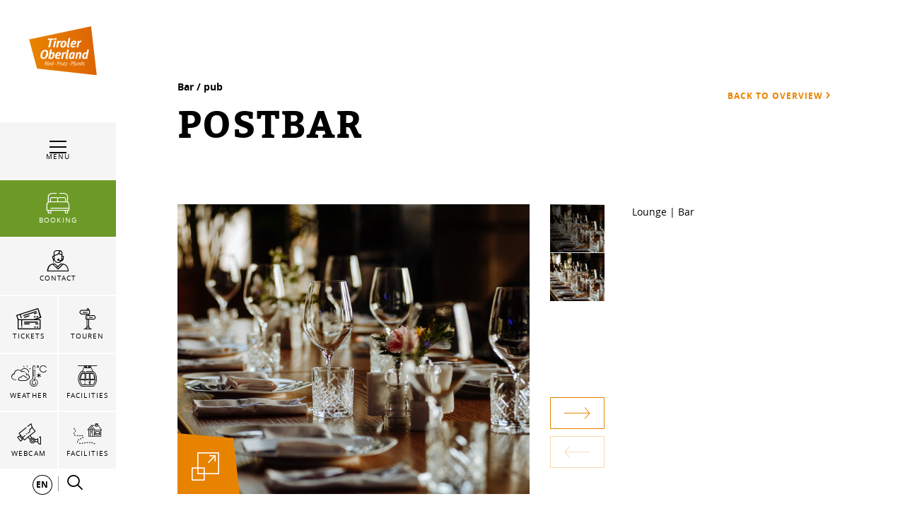

--- FILE ---
content_type: text/html; charset=UTF-8
request_url: https://www.tiroler-oberland.com/en/Your-Tyrolean-Oberland/A-Z-Tyrolean-Oberland/Postbar_i-11906
body_size: 125347
content:





        
        

        







<!DOCTYPE html>
<html lang="en">
<head>
    <meta charset="UTF-8">
                            
        <!-- Robots included -->
        <title>Postbar | Tyrolean Oberland</title>
        

        <link rel="canonical" href="https://www.tiroler-oberland.com/en/Your-Tyrolean-Oberland/A-Z-Tyrolean-Oberland/Postbar_i-11906">
        
<link rel="alternate" hreflang="x-default" href="https://www.tiroler-oberland.com/en/Your-Tyrolean-Oberland/A-Z-Tyrolean-Oberland/Postbar_i-11906" />
<link rel="alternate" hreflang="en" href="https://www.tiroler-oberland.com/en/Your-Tyrolean-Oberland/A-Z-Tyrolean-Oberland/Postbar_i-11906" />
<link rel="alternate" hreflang="de" href="https://www.tiroler-oberland.com/de/Ihr-Tiroler-Oberland/Tiroler-Oberland-von-A-Z/Postbar_i-11906" />

                                

<!-- OPEN GRAPH -->
<meta property="og:title" content="Postbar | Tyrolean Oberland" />
<meta property="og:url" content="https://www.tiroler-oberland.com/en/Your-Tyrolean-Oberland/A-Z-Tyrolean-Oberland/Postbar_i-11906" />
<meta property="og:type" content="website" />
<!-- /OPEN GRAPH -->


        
        

    

    <meta name="format-detection" content="telephone=no"/>

                    

    <link rel="apple-touch-icon" sizes="152x152" href="/static/img/favicons/tiroler-oberland/apple-touch-icon-152x152.png">
    <link rel="apple-touch-icon" sizes="180x180" href="/static/img/favicons/tiroler-oberland/apple-touch-icon-180x180.png">
    <link rel="icon" type="image/png" href="/static/img/favicons/tiroler-oberland/favicon-32x32.png" sizes="32x32">
    <link rel="icon" type="image/png" href="/static/img/favicons/tiroler-oberland/android-chrome-192x192.png" sizes="192x192">
    <link rel="icon" type="image/png" href="/static/img/favicons/tiroler-oberland/favicon-96x96.png" sizes="96x96">
    <link rel="manifest" href="/manifest.json">
    <link rel="mask-icon" href="/static/img/favicons/tiroler-oberland/safari-pinned-tab.svg" color="#002855"> <!-- todo change color -->

            
        
    <link href="https://www.tiroler-oberland.com" rel="preconnect" crossorigin>

    <meta name="theme-color" content="#002855"> <!-- todo change color -->

    <script>
        /* ga mock function */
        (function(i,s,r){i['GoogleAnalyticsObject']=r;i[r]=i[r]||function(){
            (i[r].q=i[r].q||[]).push(arguments)},i[r].l=1*new Date();
        })(window,document,'ga');
    </script>
            <meta name="viewport" content="width=device-width, initial-scale=1.0">
        
            <style>*,:after,:before{box-sizing:border-box}html{font-family:sans-serif;line-height:1.15;-webkit-text-size-adjust:100%;-ms-text-size-adjust:100%;-webkit-tap-highlight-color:rgba(0,0,0,0)}@-ms-viewport{width:device-width}article,aside,figcaption,figure,footer,header,hgroup,main,nav,section{display:block}body{margin:0;font-family:-apple-system,BlinkMacSystemFont,Segoe UI,Roboto,Helvetica Neue,Arial,sans-serif;font-size:1rem;font-weight:400;line-height:1.5;color:#212529;text-align:left;background-color:#fff}[tabindex="-1"]:focus{outline:0!important}hr{box-sizing:content-box;height:0;overflow:visible}h1,h2,h3,h4,h5,h6{margin-top:0;margin-bottom:.5rem}p{margin-top:0;margin-bottom:1rem}abbr[data-original-title],abbr[title]{text-decoration:underline;-webkit-text-decoration:underline dotted;text-decoration:underline dotted;cursor:help;border-bottom:0}address{font-style:normal;line-height:inherit}address,dl,ol,ul{margin-bottom:1rem}dl,ol,ul{margin-top:0}ol ol,ol ul,ul ol,ul ul{margin-bottom:0}dt{font-weight:700}dd{margin-bottom:.5rem;margin-left:0}blockquote{margin:0 0 1rem}dfn{font-style:italic}b,strong{font-weight:bolder}small{font-size:80%}sub,sup{position:relative;font-size:75%;line-height:0;vertical-align:baseline}sub{bottom:-.25em}sup{top:-.5em}a{color:#e88300;text-decoration:none;background-color:transparent;-webkit-text-decoration-skip:objects}a:hover{color:#9c5800;text-decoration:underline}a:not([href]):not([tabindex]),a:not([href]):not([tabindex]):focus,a:not([href]):not([tabindex]):hover{color:inherit;text-decoration:none}a:not([href]):not([tabindex]):focus{outline:0}code,kbd,pre,samp{font-family:SFMono-Regular,Menlo,Monaco,Consolas,Liberation Mono,Courier New,monospace;font-size:1em}pre{margin-top:0;margin-bottom:1rem;overflow:auto;-ms-overflow-style:scrollbar}figure{margin:0 0 1rem}img{vertical-align:middle;border-style:none}svg:not(:root){overflow:hidden}table{border-collapse:collapse}caption{padding-top:.75rem;padding-bottom:.75rem;color:#6c757d;text-align:left;caption-side:bottom}th{text-align:inherit}label{display:inline-block;margin-bottom:.5rem}button{border-radius:0}button:focus{outline:1px dotted;outline:5px auto -webkit-focus-ring-color}button,input,optgroup,select,textarea{margin:0;font-family:inherit;font-size:inherit;line-height:inherit}button,input{overflow:visible}button,select{text-transform:none}[type=reset],[type=submit],button,html [type=button]{-webkit-appearance:button}[type=button]::-moz-focus-inner,[type=reset]::-moz-focus-inner,[type=submit]::-moz-focus-inner,button::-moz-focus-inner{padding:0;border-style:none}input[type=checkbox],input[type=radio]{box-sizing:border-box;padding:0}input[type=date],input[type=datetime-local],input[type=month],input[type=time]{-webkit-appearance:listbox}textarea{overflow:auto}fieldset{min-width:0;padding:0;margin:0;border:0}legend{display:block;width:100%;max-width:100%;padding:0;margin-bottom:.5rem;font-size:1.5rem;line-height:inherit;color:inherit;white-space:normal}progress{vertical-align:baseline}[type=number]::-webkit-inner-spin-button,[type=number]::-webkit-outer-spin-button{height:auto}[type=search]{outline-offset:-2px;-webkit-appearance:none}[type=search]::-webkit-search-cancel-button,[type=search]::-webkit-search-decoration{-webkit-appearance:none}::-webkit-file-upload-button{font:inherit;-webkit-appearance:button}output{display:inline-block}summary{display:list-item;cursor:pointer}template{display:none}[hidden]{display:none!important}.h1,.h2,.h3,.h4,.h5,.h6,h1,h2,h3,h4,h5,h6{margin-bottom:.5rem;font-family:inherit;font-weight:500;line-height:1.2;color:inherit}.h1,h1{font-size:2.5rem}.h2,h2{font-size:2rem}.h3,h3{font-size:1.75rem}.h4,h4{font-size:1.5rem}.h5,h5{font-size:1.25rem}.h6,h6{font-size:1rem}.lead{font-size:1.25rem;font-weight:300}.display-1{font-size:6rem}.display-1,.display-2{font-weight:300;line-height:1.2}.display-2{font-size:5.5rem}.display-3{font-size:4.5rem}.display-3,.display-4{font-weight:300;line-height:1.2}.display-4{font-size:3.5rem}hr{margin-top:1rem;margin-bottom:1rem;border:0;border-top:1px solid rgba(0,0,0,.1)}.small,small{font-size:80%;font-weight:400}.mark,mark{padding:.2em;background-color:#fcf8e3}.list-inline,.list-unstyled{padding-left:0;list-style:none}.list-inline-item{display:inline-block}.list-inline-item:not(:last-child){margin-right:.5rem}.initialism{font-size:90%;text-transform:uppercase}.blockquote{margin-bottom:1rem;font-size:1.25rem}.blockquote-footer{display:block;font-size:80%;color:#6c757d}.blockquote-footer:before{content:"\2014 \00A0"}.img-fluid,.img-thumbnail{max-width:100%;height:auto}.img-thumbnail{padding:.25rem;background-color:#fff;border:1px solid #dee2e6}.figure{display:inline-block}.figure-img{margin-bottom:.5rem;line-height:1}.figure-caption{font-size:90%;color:#6c757d}.container{max-width:960px}.container,.container-fluid{width:100%;padding-right:15px;padding-left:15px;margin-right:auto;margin-left:auto}.row{display:-ms-flexbox;display:flex;-ms-flex-wrap:wrap;flex-wrap:wrap;margin-right:-15px;margin-left:-15px}.no-gutters{margin-right:0;margin-left:0}.no-gutters>.col,.no-gutters>[class*=col-]{padding-right:0;padding-left:0}.col,.col-1,.col-2,.col-3,.col-4,.col-5,.col-6,.col-7,.col-8,.col-9,.col-10,.col-11,.col-12,.col-auto,.col-md,.col-md-1,.col-md-2,.col-md-3,.col-md-4,.col-md-5,.col-md-6,.col-md-7,.col-md-8,.col-md-9,.col-md-10,.col-md-11,.col-md-12,.col-md-auto,.col-sm,.col-sm-1,.col-sm-2,.col-sm-3,.col-sm-4,.col-sm-5,.col-sm-6,.col-sm-7,.col-sm-8,.col-sm-9,.col-sm-10,.col-sm-11,.col-sm-12,.col-sm-auto,.col-xl,.col-xl-1,.col-xl-2,.col-xl-3,.col-xl-4,.col-xl-5,.col-xl-6,.col-xl-7,.col-xl-8,.col-xl-9,.col-xl-10,.col-xl-11,.col-xl-12,.col-xl-auto,.col-xxl,.col-xxl-1,.col-xxl-2,.col-xxl-3,.col-xxl-4,.col-xxl-5,.col-xxl-6,.col-xxl-7,.col-xxl-8,.col-xxl-9,.col-xxl-10,.col-xxl-11,.col-xxl-12,.col-xxl-auto{position:relative;width:100%;min-height:1px;padding-right:15px;padding-left:15px}.col{-ms-flex-preferred-size:0;flex-basis:0;-ms-flex-positive:1;flex-grow:1;max-width:100%}.col-auto{-ms-flex:0 0 auto;flex:0 0 auto;width:auto;max-width:none}.col-1{-ms-flex:0 0 8.33333%;flex:0 0 8.33333%;max-width:8.33333%}.col-2{-ms-flex:0 0 16.66667%;flex:0 0 16.66667%;max-width:16.66667%}.col-3{-ms-flex:0 0 25%;flex:0 0 25%;max-width:25%}.col-4{-ms-flex:0 0 33.33333%;flex:0 0 33.33333%;max-width:33.33333%}.col-5{-ms-flex:0 0 41.66667%;flex:0 0 41.66667%;max-width:41.66667%}.col-6{-ms-flex:0 0 50%;flex:0 0 50%;max-width:50%}.col-7{-ms-flex:0 0 58.33333%;flex:0 0 58.33333%;max-width:58.33333%}.col-8{-ms-flex:0 0 66.66667%;flex:0 0 66.66667%;max-width:66.66667%}.col-9{-ms-flex:0 0 75%;flex:0 0 75%;max-width:75%}.col-10{-ms-flex:0 0 83.33333%;flex:0 0 83.33333%;max-width:83.33333%}.col-11{-ms-flex:0 0 91.66667%;flex:0 0 91.66667%;max-width:91.66667%}.col-12{-ms-flex:0 0 100%;flex:0 0 100%;max-width:100%}.order-first{-ms-flex-order:-1;order:-1}.order-last{-ms-flex-order:13;order:13}.order-0{-ms-flex-order:0;order:0}.order-1{-ms-flex-order:1;order:1}.order-2{-ms-flex-order:2;order:2}.order-3{-ms-flex-order:3;order:3}.order-4{-ms-flex-order:4;order:4}.order-5{-ms-flex-order:5;order:5}.order-6{-ms-flex-order:6;order:6}.order-7{-ms-flex-order:7;order:7}.order-8{-ms-flex-order:8;order:8}.order-9{-ms-flex-order:9;order:9}.order-10{-ms-flex-order:10;order:10}.order-11{-ms-flex-order:11;order:11}.order-12{-ms-flex-order:12;order:12}.offset-1{margin-left:8.33333%}.offset-2{margin-left:16.66667%}.offset-3{margin-left:25%}.offset-4{margin-left:33.33333%}.offset-5{margin-left:41.66667%}.offset-6{margin-left:50%}.offset-7{margin-left:58.33333%}.offset-8{margin-left:66.66667%}.offset-9{margin-left:75%}.offset-10{margin-left:83.33333%}.offset-11{margin-left:91.66667%}.btn{display:inline-block;font-weight:400;text-align:center;white-space:nowrap;vertical-align:middle;-webkit-user-select:none;-moz-user-select:none;-ms-user-select:none;user-select:none;border:1px solid transparent;padding:1.25rem 4.5rem;font-size:1rem;line-height:1;border-radius:0;transition:color .15s ease-in-out,background-color .15s ease-in-out,border-color .15s ease-in-out,box-shadow .15s ease-in-out}.btn:focus,.btn:hover{text-decoration:none}.btn.focus,.btn:focus,.btn:focus-visible{outline:0;box-shadow:0 0 0 .2rem rgba(232,131,0,.25)}.btn.disabled,.btn:disabled{opacity:.65}.btn:not(:disabled):not(.disabled){cursor:pointer}.btn:not(:disabled):not(.disabled).active,.btn:not(:disabled):not(.disabled):active{background-image:none}a.btn.disabled,fieldset:disabled a.btn{pointer-events:none}.btn-primary{color:#fff;background-color:#e88300;border-color:#e88300}.btn-primary:hover{color:#fff;background-color:#c26d00;border-color:#b56600}.btn-primary.focus,.btn-primary:focus{box-shadow:0 0 0 .2rem rgba(232,131,0,.5)}.btn-primary.disabled,.btn-primary:disabled{color:#fff;background-color:#e88300;border-color:#e88300}.btn-primary:not(:disabled):not(.disabled).active,.btn-primary:not(:disabled):not(.disabled):active,.show>.btn-primary.dropdown-toggle{color:#fff;background-color:#b56600;border-color:#a85f00}.btn-primary:not(:disabled):not(.disabled).active:focus,.btn-primary:not(:disabled):not(.disabled):active:focus,.show>.btn-primary.dropdown-toggle:focus{box-shadow:0 0 0 .2rem rgba(232,131,0,.5)}.btn-secondary{color:#fff;background-color:#6c757d;border-color:#6c757d}.btn-secondary:hover{color:#fff;background-color:#5a6268;border-color:#545b62}.btn-secondary.focus,.btn-secondary:focus{box-shadow:0 0 0 .2rem hsla(208,7%,46%,.5)}.btn-secondary.disabled,.btn-secondary:disabled{color:#fff;background-color:#6c757d;border-color:#6c757d}.btn-secondary:not(:disabled):not(.disabled).active,.btn-secondary:not(:disabled):not(.disabled):active,.show>.btn-secondary.dropdown-toggle{color:#fff;background-color:#545b62;border-color:#4e555b}.btn-secondary:not(:disabled):not(.disabled).active:focus,.btn-secondary:not(:disabled):not(.disabled):active:focus,.show>.btn-secondary.dropdown-toggle:focus{box-shadow:0 0 0 .2rem hsla(208,7%,46%,.5)}.btn-success{color:#fff;background-color:#28a745;border-color:#28a745}.btn-success:hover{color:#fff;background-color:#218838;border-color:#1e7e34}.btn-success.focus,.btn-success:focus{box-shadow:0 0 0 .2rem rgba(40,167,69,.5)}.btn-success.disabled,.btn-success:disabled{color:#fff;background-color:#28a745;border-color:#28a745}.btn-success:not(:disabled):not(.disabled).active,.btn-success:not(:disabled):not(.disabled):active,.show>.btn-success.dropdown-toggle{color:#fff;background-color:#1e7e34;border-color:#1c7430}.btn-success:not(:disabled):not(.disabled).active:focus,.btn-success:not(:disabled):not(.disabled):active:focus,.show>.btn-success.dropdown-toggle:focus{box-shadow:0 0 0 .2rem rgba(40,167,69,.5)}.btn-info{color:#fff;background-color:#17a2b8;border-color:#17a2b8}.btn-info:hover{color:#fff;background-color:#138496;border-color:#117a8b}.btn-info.focus,.btn-info:focus{box-shadow:0 0 0 .2rem rgba(23,162,184,.5)}.btn-info.disabled,.btn-info:disabled{color:#fff;background-color:#17a2b8;border-color:#17a2b8}.btn-info:not(:disabled):not(.disabled).active,.btn-info:not(:disabled):not(.disabled):active,.show>.btn-info.dropdown-toggle{color:#fff;background-color:#117a8b;border-color:#10707f}.btn-info:not(:disabled):not(.disabled).active:focus,.btn-info:not(:disabled):not(.disabled):active:focus,.show>.btn-info.dropdown-toggle:focus{box-shadow:0 0 0 .2rem rgba(23,162,184,.5)}.btn-warning{color:#212529;background-color:#ffc107;border-color:#ffc107}.btn-warning:hover{color:#212529;background-color:#e0a800;border-color:#d39e00}.btn-warning.focus,.btn-warning:focus{box-shadow:0 0 0 .2rem rgba(255,193,7,.5)}.btn-warning.disabled,.btn-warning:disabled{color:#212529;background-color:#ffc107;border-color:#ffc107}.btn-warning:not(:disabled):not(.disabled).active,.btn-warning:not(:disabled):not(.disabled):active,.show>.btn-warning.dropdown-toggle{color:#212529;background-color:#d39e00;border-color:#c69500}.btn-warning:not(:disabled):not(.disabled).active:focus,.btn-warning:not(:disabled):not(.disabled):active:focus,.show>.btn-warning.dropdown-toggle:focus{box-shadow:0 0 0 .2rem rgba(255,193,7,.5)}.btn-danger{color:#fff;background-color:#e74011;border-color:#e74011}.btn-danger:hover{color:#fff;background-color:#c3360e;border-color:#b7330e}.btn-danger.focus,.btn-danger:focus{box-shadow:0 0 0 .2rem rgba(231,64,17,.5)}.btn-danger.disabled,.btn-danger:disabled{color:#fff;background-color:#e74011;border-color:#e74011}.btn-danger:not(:disabled):not(.disabled).active,.btn-danger:not(:disabled):not(.disabled):active,.show>.btn-danger.dropdown-toggle{color:#fff;background-color:#b7330e;border-color:#ac300d}.btn-danger:not(:disabled):not(.disabled).active:focus,.btn-danger:not(:disabled):not(.disabled):active:focus,.show>.btn-danger.dropdown-toggle:focus{box-shadow:0 0 0 .2rem rgba(231,64,17,.5)}.btn-light{color:#212529;background-color:#f8f9fa;border-color:#f8f9fa}.btn-light:hover{color:#212529;background-color:#e2e6ea;border-color:#dae0e5}.btn-light.focus,.btn-light:focus{box-shadow:0 0 0 .2rem rgba(248,249,250,.5)}.btn-light.disabled,.btn-light:disabled{color:#212529;background-color:#f8f9fa;border-color:#f8f9fa}.btn-light:not(:disabled):not(.disabled).active,.btn-light:not(:disabled):not(.disabled):active,.show>.btn-light.dropdown-toggle{color:#212529;background-color:#dae0e5;border-color:#d3d9df}.btn-light:not(:disabled):not(.disabled).active:focus,.btn-light:not(:disabled):not(.disabled):active:focus,.show>.btn-light.dropdown-toggle:focus{box-shadow:0 0 0 .2rem rgba(248,249,250,.5)}.btn-dark{color:#fff;background-color:#343a40;border-color:#343a40}.btn-dark:hover{color:#fff;background-color:#23272b;border-color:#1d2124}.btn-dark.focus,.btn-dark:focus{box-shadow:0 0 0 .2rem rgba(52,58,64,.5)}.btn-dark.disabled,.btn-dark:disabled{color:#fff;background-color:#343a40;border-color:#343a40}.btn-dark:not(:disabled):not(.disabled).active,.btn-dark:not(:disabled):not(.disabled):active,.show>.btn-dark.dropdown-toggle{color:#fff;background-color:#1d2124;border-color:#171a1d}.btn-dark:not(:disabled):not(.disabled).active:focus,.btn-dark:not(:disabled):not(.disabled):active:focus,.show>.btn-dark.dropdown-toggle:focus{box-shadow:0 0 0 .2rem rgba(52,58,64,.5)}.btn-outline-primary{color:#e88300;background-color:transparent;background-image:none;border-color:#e88300}.btn-outline-primary:hover{color:#fff;background-color:#e88300;border-color:#e88300}.btn-outline-primary.focus,.btn-outline-primary:focus{box-shadow:0 0 0 .2rem rgba(232,131,0,.5)}.btn-outline-primary.disabled,.btn-outline-primary:disabled{color:#e88300;background-color:transparent}.btn-outline-primary:not(:disabled):not(.disabled).active,.btn-outline-primary:not(:disabled):not(.disabled):active,.show>.btn-outline-primary.dropdown-toggle{color:#fff;background-color:#e88300;border-color:#e88300}.btn-outline-primary:not(:disabled):not(.disabled).active:focus,.btn-outline-primary:not(:disabled):not(.disabled):active:focus,.show>.btn-outline-primary.dropdown-toggle:focus{box-shadow:0 0 0 .2rem rgba(232,131,0,.5)}.btn-outline-secondary{color:#6c757d;background-color:transparent;background-image:none;border-color:#6c757d}.btn-outline-secondary:hover{color:#fff;background-color:#6c757d;border-color:#6c757d}.btn-outline-secondary.focus,.btn-outline-secondary:focus{box-shadow:0 0 0 .2rem hsla(208,7%,46%,.5)}.btn-outline-secondary.disabled,.btn-outline-secondary:disabled{color:#6c757d;background-color:transparent}.btn-outline-secondary:not(:disabled):not(.disabled).active,.btn-outline-secondary:not(:disabled):not(.disabled):active,.show>.btn-outline-secondary.dropdown-toggle{color:#fff;background-color:#6c757d;border-color:#6c757d}.btn-outline-secondary:not(:disabled):not(.disabled).active:focus,.btn-outline-secondary:not(:disabled):not(.disabled):active:focus,.show>.btn-outline-secondary.dropdown-toggle:focus{box-shadow:0 0 0 .2rem hsla(208,7%,46%,.5)}.btn-outline-success{color:#28a745;background-color:transparent;background-image:none;border-color:#28a745}.btn-outline-success:hover{color:#fff;background-color:#28a745;border-color:#28a745}.btn-outline-success.focus,.btn-outline-success:focus{box-shadow:0 0 0 .2rem rgba(40,167,69,.5)}.btn-outline-success.disabled,.btn-outline-success:disabled{color:#28a745;background-color:transparent}.btn-outline-success:not(:disabled):not(.disabled).active,.btn-outline-success:not(:disabled):not(.disabled):active,.show>.btn-outline-success.dropdown-toggle{color:#fff;background-color:#28a745;border-color:#28a745}.btn-outline-success:not(:disabled):not(.disabled).active:focus,.btn-outline-success:not(:disabled):not(.disabled):active:focus,.show>.btn-outline-success.dropdown-toggle:focus{box-shadow:0 0 0 .2rem rgba(40,167,69,.5)}.btn-outline-info{color:#17a2b8;background-color:transparent;background-image:none;border-color:#17a2b8}.btn-outline-info:hover{color:#fff;background-color:#17a2b8;border-color:#17a2b8}.btn-outline-info.focus,.btn-outline-info:focus{box-shadow:0 0 0 .2rem rgba(23,162,184,.5)}.btn-outline-info.disabled,.btn-outline-info:disabled{color:#17a2b8;background-color:transparent}.btn-outline-info:not(:disabled):not(.disabled).active,.btn-outline-info:not(:disabled):not(.disabled):active,.show>.btn-outline-info.dropdown-toggle{color:#fff;background-color:#17a2b8;border-color:#17a2b8}.btn-outline-info:not(:disabled):not(.disabled).active:focus,.btn-outline-info:not(:disabled):not(.disabled):active:focus,.show>.btn-outline-info.dropdown-toggle:focus{box-shadow:0 0 0 .2rem rgba(23,162,184,.5)}.btn-outline-warning{color:#ffc107;background-color:transparent;background-image:none;border-color:#ffc107}.btn-outline-warning:hover{color:#212529;background-color:#ffc107;border-color:#ffc107}.btn-outline-warning.focus,.btn-outline-warning:focus{box-shadow:0 0 0 .2rem rgba(255,193,7,.5)}.btn-outline-warning.disabled,.btn-outline-warning:disabled{color:#ffc107;background-color:transparent}.btn-outline-warning:not(:disabled):not(.disabled).active,.btn-outline-warning:not(:disabled):not(.disabled):active,.show>.btn-outline-warning.dropdown-toggle{color:#212529;background-color:#ffc107;border-color:#ffc107}.btn-outline-warning:not(:disabled):not(.disabled).active:focus,.btn-outline-warning:not(:disabled):not(.disabled):active:focus,.show>.btn-outline-warning.dropdown-toggle:focus{box-shadow:0 0 0 .2rem rgba(255,193,7,.5)}.btn-outline-danger{color:#e74011;background-color:transparent;background-image:none;border-color:#e74011}.btn-outline-danger:hover{color:#fff;background-color:#e74011;border-color:#e74011}.btn-outline-danger.focus,.btn-outline-danger:focus{box-shadow:0 0 0 .2rem rgba(231,64,17,.5)}.btn-outline-danger.disabled,.btn-outline-danger:disabled{color:#e74011;background-color:transparent}.btn-outline-danger:not(:disabled):not(.disabled).active,.btn-outline-danger:not(:disabled):not(.disabled):active,.show>.btn-outline-danger.dropdown-toggle{color:#fff;background-color:#e74011;border-color:#e74011}.btn-outline-danger:not(:disabled):not(.disabled).active:focus,.btn-outline-danger:not(:disabled):not(.disabled):active:focus,.show>.btn-outline-danger.dropdown-toggle:focus{box-shadow:0 0 0 .2rem rgba(231,64,17,.5)}.btn-outline-light{color:#f8f9fa;background-color:transparent;background-image:none;border-color:#f8f9fa}.btn-outline-light:hover{color:#212529;background-color:#f8f9fa;border-color:#f8f9fa}.btn-outline-light.focus,.btn-outline-light:focus{box-shadow:0 0 0 .2rem rgba(248,249,250,.5)}.btn-outline-light.disabled,.btn-outline-light:disabled{color:#f8f9fa;background-color:transparent}.btn-outline-light:not(:disabled):not(.disabled).active,.btn-outline-light:not(:disabled):not(.disabled):active,.show>.btn-outline-light.dropdown-toggle{color:#212529;background-color:#f8f9fa;border-color:#f8f9fa}.btn-outline-light:not(:disabled):not(.disabled).active:focus,.btn-outline-light:not(:disabled):not(.disabled):active:focus,.show>.btn-outline-light.dropdown-toggle:focus{box-shadow:0 0 0 .2rem rgba(248,249,250,.5)}.btn-outline-dark{color:#343a40;background-color:transparent;background-image:none;border-color:#343a40}.btn-outline-dark:hover{color:#fff;background-color:#343a40;border-color:#343a40}.btn-outline-dark.focus,.btn-outline-dark:focus{box-shadow:0 0 0 .2rem rgba(52,58,64,.5)}.btn-outline-dark.disabled,.btn-outline-dark:disabled{color:#343a40;background-color:transparent}.btn-outline-dark:not(:disabled):not(.disabled).active,.btn-outline-dark:not(:disabled):not(.disabled):active,.show>.btn-outline-dark.dropdown-toggle{color:#fff;background-color:#343a40;border-color:#343a40}.btn-outline-dark:not(:disabled):not(.disabled).active:focus,.btn-outline-dark:not(:disabled):not(.disabled):active:focus,.show>.btn-outline-dark.dropdown-toggle:focus{box-shadow:0 0 0 .2rem rgba(52,58,64,.5)}.btn-link{font-weight:400;color:#e88300;background-color:transparent}.btn-link:hover{color:#9c5800;text-decoration:underline;background-color:transparent;border-color:transparent}.btn-link.focus,.btn-link:focus,.btn-link:focus-visible{text-decoration:underline;border-color:transparent;box-shadow:none}.btn-link.disabled,.btn-link:disabled{color:#6c757d;pointer-events:none}.btn-lg{padding:.5rem 1rem;font-size:1.25rem}.btn-lg,.btn-sm{line-height:1.5;border-radius:0}.btn-sm{padding:.25rem .5rem;font-size:.875rem}.btn-block{display:block;width:100%}.btn-block+.btn-block{margin-top:.5rem}input[type=button].btn-block,input[type=reset].btn-block,input[type=submit].btn-block{width:100%}.nav{display:-ms-flexbox;display:flex;-ms-flex-wrap:wrap;flex-wrap:wrap;padding-left:0;margin-bottom:0;list-style:none}.nav-link{display:block;padding:.5rem 1rem}.nav-link:focus,.nav-link:hover{text-decoration:none}.nav-link.disabled{color:#6c757d}.nav-tabs{border-bottom:1px solid #dee2e6}.nav-tabs .nav-item{margin-bottom:-1px}.nav-tabs .nav-link{border:1px solid transparent}.nav-tabs .nav-link:focus,.nav-tabs .nav-link:hover{border-color:#e9ecef #e9ecef #dee2e6}.nav-tabs .nav-link.disabled{color:#6c757d;background-color:transparent;border-color:transparent}.nav-tabs .nav-item.show .nav-link,.nav-tabs .nav-link.active{color:#495057;background-color:#fff;border-color:#dee2e6 #dee2e6 #fff}.nav-tabs .dropdown-menu{margin-top:-1px}.nav-pills .nav-link.active,.nav-pills .show>.nav-link{color:#e88300;background-color:transparent}.nav-fill .nav-item{-ms-flex:1 1 auto;flex:1 1 auto;text-align:center}.nav-justified .nav-item{-ms-flex-preferred-size:0;flex-basis:0;-ms-flex-positive:1;flex-grow:1;text-align:center}.tab-content>.tab-pane{display:none}.tab-content>.active{display:block}.navbar{position:relative;padding:.5rem 1rem}.navbar,.navbar>.container,.navbar>.container-fluid{display:-ms-flexbox;display:flex;-ms-flex-wrap:wrap;flex-wrap:wrap;-ms-flex-align:center;align-items:center;-ms-flex-pack:justify;justify-content:space-between}.navbar-brand{display:inline-block;padding-top:.3125rem;padding-bottom:.3125rem;margin-right:1rem;font-size:1.25rem;line-height:inherit;white-space:nowrap}.navbar-brand:focus,.navbar-brand:hover{text-decoration:none}.navbar-nav{display:-ms-flexbox;display:flex;-ms-flex-direction:column;flex-direction:column;padding-left:0;margin-bottom:0;list-style:none}.navbar-nav .nav-link{padding-right:0;padding-left:0}.navbar-nav .dropdown-menu{position:static;float:none}.navbar-text{display:inline-block;padding-top:.5rem;padding-bottom:.5rem}.navbar-collapse{-ms-flex-preferred-size:100%;flex-basis:100%;-ms-flex-positive:1;flex-grow:1;-ms-flex-align:center;align-items:center}.navbar-toggler{padding:.25rem .75rem;font-size:1.25rem;line-height:1;background-color:transparent;border:1px solid transparent}.navbar-toggler:focus,.navbar-toggler:hover{text-decoration:none}.navbar-toggler:not(:disabled):not(.disabled){cursor:pointer}.navbar-toggler-icon{display:inline-block;width:1.5em;height:1.5em;vertical-align:middle;content:"";background:no-repeat 50%;background-size:100% 100%}.navbar-expand{-ms-flex-flow:row nowrap;flex-flow:row nowrap;-ms-flex-pack:start;justify-content:flex-start}.navbar-expand>.container,.navbar-expand>.container-fluid{padding-right:0;padding-left:0}.navbar-expand .navbar-nav{-ms-flex-direction:row;flex-direction:row}.navbar-expand .navbar-nav .dropdown-menu{position:absolute}.navbar-expand .navbar-nav .nav-link{padding-right:.5rem;padding-left:.5rem}.navbar-expand>.container,.navbar-expand>.container-fluid{-ms-flex-wrap:nowrap;flex-wrap:nowrap}.navbar-expand .navbar-collapse{display:-ms-flexbox!important;display:flex!important;-ms-flex-preferred-size:auto;flex-basis:auto}.navbar-expand .navbar-toggler{display:none}.navbar-light .navbar-brand,.navbar-light .navbar-brand:focus,.navbar-light .navbar-brand:hover{color:rgba(0,0,0,.9)}.navbar-light .navbar-nav .nav-link{color:rgba(0,0,0,.5)}.navbar-light .navbar-nav .nav-link:focus,.navbar-light .navbar-nav .nav-link:hover{color:rgba(0,0,0,.7)}.navbar-light .navbar-nav .nav-link.disabled{color:rgba(0,0,0,.3)}.navbar-light .navbar-nav .active>.nav-link,.navbar-light .navbar-nav .nav-link.active,.navbar-light .navbar-nav .nav-link.show,.navbar-light .navbar-nav .show>.nav-link{color:rgba(0,0,0,.9)}.navbar-light .navbar-toggler{color:rgba(0,0,0,.5);border-color:rgba(0,0,0,.1)}.navbar-light .navbar-toggler-icon{background-image:url("data:image/svg+xml;charset=utf8,%3Csvg viewBox='0 0 30 30' xmlns='http://www.w3.org/2000/svg'%3E%3Cpath stroke='rgba(0, 0, 0, 0.5)' stroke-width='2' stroke-linecap='round' stroke-miterlimit='10' d='M4 7h22M4 15h22M4 23h22'/%3E%3C/svg%3E")}.navbar-light .navbar-text{color:rgba(0,0,0,.5)}.navbar-light .navbar-text a,.navbar-light .navbar-text a:focus,.navbar-light .navbar-text a:hover{color:rgba(0,0,0,.9)}.navbar-dark .navbar-brand,.navbar-dark .navbar-brand:focus,.navbar-dark .navbar-brand:hover{color:#fff}.navbar-dark .navbar-nav .nav-link{color:hsla(0,0%,100%,.5)}.navbar-dark .navbar-nav .nav-link:focus,.navbar-dark .navbar-nav .nav-link:hover{color:hsla(0,0%,100%,.75)}.navbar-dark .navbar-nav .nav-link.disabled{color:hsla(0,0%,100%,.25)}.navbar-dark .navbar-nav .active>.nav-link,.navbar-dark .navbar-nav .nav-link.active,.navbar-dark .navbar-nav .nav-link.show,.navbar-dark .navbar-nav .show>.nav-link{color:#fff}.navbar-dark .navbar-toggler{color:hsla(0,0%,100%,.5);border-color:hsla(0,0%,100%,.1)}.navbar-dark .navbar-toggler-icon{background-image:url("data:image/svg+xml;charset=utf8,%3Csvg viewBox='0 0 30 30' xmlns='http://www.w3.org/2000/svg'%3E%3Cpath stroke='rgba(255, 255, 255, 0.5)' stroke-width='2' stroke-linecap='round' stroke-miterlimit='10' d='M4 7h22M4 15h22M4 23h22'/%3E%3C/svg%3E")}.navbar-dark .navbar-text{color:hsla(0,0%,100%,.5)}.navbar-dark .navbar-text a,.navbar-dark .navbar-text a:focus,.navbar-dark .navbar-text a:hover{color:#fff}.align-baseline{vertical-align:baseline!important}.align-top{vertical-align:top!important}.align-middle{vertical-align:middle!important}.align-bottom{vertical-align:bottom!important}.align-text-bottom{vertical-align:text-bottom!important}.align-text-top{vertical-align:text-top!important}.border{border:1px solid #dee2e6!important}.border-top{border-top:1px solid #dee2e6!important}.border-right{border-right:1px solid #dee2e6!important}.border-bottom{border-bottom:1px solid #dee2e6!important}.border-left{border-left:1px solid #dee2e6!important}.border-0{border:0!important}.border-top-0{border-top:0!important}.border-right-0{border-right:0!important}.border-bottom-0{border-bottom:0!important}.border-left-0{border-left:0!important}.border-primary{border-color:#e88300!important}.border-secondary{border-color:#6c757d!important}.border-success{border-color:#28a745!important}.border-info{border-color:#17a2b8!important}.border-warning{border-color:#ffc107!important}.border-danger{border-color:#e74011!important}.border-light{border-color:#f8f9fa!important}.border-dark{border-color:#343a40!important}.border-white{border-color:#fff!important}.rounded{border-radius:.25rem!important}.rounded-top{border-top-left-radius:.25rem!important}.rounded-right,.rounded-top{border-top-right-radius:.25rem!important}.rounded-bottom,.rounded-right{border-bottom-right-radius:.25rem!important}.rounded-bottom,.rounded-left{border-bottom-left-radius:.25rem!important}.rounded-left{border-top-left-radius:.25rem!important}.rounded-circle{border-radius:50%!important}.rounded-0{border-radius:0!important}.clearfix:after{display:block;clear:both;content:""}.d-none{display:none!important}.d-inline{display:inline!important}.d-inline-block{display:inline-block!important}.d-block{display:block!important}.d-table{display:table!important}.d-table-row{display:table-row!important}.d-table-cell{display:table-cell!important}.d-flex{display:-ms-flexbox!important;display:flex!important}.d-inline-flex{display:-ms-inline-flexbox!important;display:inline-flex!important}.embed-responsive{position:relative;display:block;width:100%;padding:0;overflow:hidden}.embed-responsive:before{display:block;content:""}.embed-responsive .embed-responsive-item,.embed-responsive embed,.embed-responsive iframe,.embed-responsive object,.embed-responsive video{position:absolute;top:0;bottom:0;left:0;width:100%;height:100%;border:0}.embed-responsive-21by9:before{padding-top:42.85714%}.embed-responsive-16by9:before{padding-top:56.25%}.embed-responsive-4by3:before{padding-top:75%}.embed-responsive-1by1:before{padding-top:100%}.flex-row{-ms-flex-direction:row!important;flex-direction:row!important}.flex-column{-ms-flex-direction:column!important;flex-direction:column!important}.flex-row-reverse{-ms-flex-direction:row-reverse!important;flex-direction:row-reverse!important}.flex-column-reverse{-ms-flex-direction:column-reverse!important;flex-direction:column-reverse!important}.flex-wrap{-ms-flex-wrap:wrap!important;flex-wrap:wrap!important}.flex-nowrap{-ms-flex-wrap:nowrap!important;flex-wrap:nowrap!important}.flex-wrap-reverse{-ms-flex-wrap:wrap-reverse!important;flex-wrap:wrap-reverse!important}.flex-fill{-ms-flex:1 1 auto!important;flex:1 1 auto!important}.flex-grow-0{-ms-flex-positive:0!important;flex-grow:0!important}.flex-grow-1{-ms-flex-positive:1!important;flex-grow:1!important}.flex-shrink-0{-ms-flex-negative:0!important;flex-shrink:0!important}.flex-shrink-1{-ms-flex-negative:1!important;flex-shrink:1!important}.justify-content-start{-ms-flex-pack:start!important;justify-content:flex-start!important}.justify-content-end{-ms-flex-pack:end!important;justify-content:flex-end!important}.justify-content-center{-ms-flex-pack:center!important;justify-content:center!important}.justify-content-between{-ms-flex-pack:justify!important;justify-content:space-between!important}.justify-content-around{-ms-flex-pack:distribute!important;justify-content:space-around!important}.align-items-start{-ms-flex-align:start!important;align-items:flex-start!important}.align-items-end{-ms-flex-align:end!important;align-items:flex-end!important}.align-items-center{-ms-flex-align:center!important;align-items:center!important}.align-items-baseline{-ms-flex-align:baseline!important;align-items:baseline!important}.align-items-stretch{-ms-flex-align:stretch!important;align-items:stretch!important}.align-content-start{-ms-flex-line-pack:start!important;align-content:flex-start!important}.align-content-end{-ms-flex-line-pack:end!important;align-content:flex-end!important}.align-content-center{-ms-flex-line-pack:center!important;align-content:center!important}.align-content-between{-ms-flex-line-pack:justify!important;align-content:space-between!important}.align-content-around{-ms-flex-line-pack:distribute!important;align-content:space-around!important}.align-content-stretch{-ms-flex-line-pack:stretch!important;align-content:stretch!important}.align-self-auto{-ms-flex-item-align:auto!important;align-self:auto!important}.align-self-start{-ms-flex-item-align:start!important;align-self:flex-start!important}.align-self-end{-ms-flex-item-align:end!important;align-self:flex-end!important}.align-self-center{-ms-flex-item-align:center!important;align-self:center!important}.align-self-baseline{-ms-flex-item-align:baseline!important;align-self:baseline!important}.align-self-stretch{-ms-flex-item-align:stretch!important;align-self:stretch!important}.sr-only{position:absolute;width:1px;height:1px;padding:0;overflow:hidden;clip:rect(0,0,0,0);white-space:nowrap;border:0}.sr-only-focusable:active,.sr-only-focusable:focus{position:static;width:auto;height:auto;overflow:visible;clip:auto;white-space:normal}.m-0{margin:0!important}.mt-0,.my-0{margin-top:0!important}.mr-0,.mx-0{margin-right:0!important}.mb-0,.my-0{margin-bottom:0!important}.ml-0,.mx-0{margin-left:0!important}.m-1{margin:.25rem!important}.mt-1,.my-1{margin-top:.25rem!important}.mr-1,.mx-1{margin-right:.25rem!important}.mb-1,.my-1{margin-bottom:.25rem!important}.ml-1,.mx-1{margin-left:.25rem!important}.m-2{margin:.5rem!important}.mt-2,.my-2{margin-top:.5rem!important}.mr-2,.mx-2{margin-right:.5rem!important}.mb-2,.my-2{margin-bottom:.5rem!important}.ml-2,.mx-2{margin-left:.5rem!important}.m-3{margin:1rem!important}.mt-3,.my-3{margin-top:1rem!important}.mr-3,.mx-3{margin-right:1rem!important}.mb-3,.my-3{margin-bottom:1rem!important}.ml-3,.mx-3{margin-left:1rem!important}.m-4{margin:1.5rem!important}.mt-4,.my-4{margin-top:1.5rem!important}.mr-4,.mx-4{margin-right:1.5rem!important}.mb-4,.my-4{margin-bottom:1.5rem!important}.ml-4,.mx-4{margin-left:1.5rem!important}.m-5{margin:3rem!important}.mt-5,.my-5{margin-top:3rem!important}.mr-5,.mx-5{margin-right:3rem!important}.mb-5,.my-5{margin-bottom:3rem!important}.ml-5,.mx-5{margin-left:3rem!important}.p-0{padding:0!important}.pt-0,.py-0{padding-top:0!important}.pr-0,.px-0{padding-right:0!important}.pb-0,.py-0{padding-bottom:0!important}.pl-0,.px-0{padding-left:0!important}.p-1{padding:.25rem!important}.pt-1,.py-1{padding-top:.25rem!important}.pr-1,.px-1{padding-right:.25rem!important}.pb-1,.py-1{padding-bottom:.25rem!important}.pl-1,.px-1{padding-left:.25rem!important}.p-2{padding:.5rem!important}.pt-2,.py-2{padding-top:.5rem!important}.pr-2,.px-2{padding-right:.5rem!important}.pb-2,.py-2{padding-bottom:.5rem!important}.pl-2,.px-2{padding-left:.5rem!important}.p-3{padding:1rem!important}.pt-3,.py-3{padding-top:1rem!important}.pr-3,.px-3{padding-right:1rem!important}.pb-3,.py-3{padding-bottom:1rem!important}.pl-3,.px-3{padding-left:1rem!important}.p-4{padding:1.5rem!important}.pt-4,.py-4{padding-top:1.5rem!important}.pr-4,.px-4{padding-right:1.5rem!important}.pb-4,.py-4{padding-bottom:1.5rem!important}.pl-4,.px-4{padding-left:1.5rem!important}.p-5{padding:3rem!important}.pt-5,.py-5{padding-top:3rem!important}.pr-5,.px-5{padding-right:3rem!important}.pb-5,.py-5{padding-bottom:3rem!important}.pl-5,.px-5{padding-left:3rem!important}.m-auto{margin:auto!important}.mt-auto,.my-auto{margin-top:auto!important}.mr-auto,.mx-auto{margin-right:auto!important}.mb-auto,.my-auto{margin-bottom:auto!important}.ml-auto,.mx-auto{margin-left:auto!important}.text-monospace{font-family:SFMono-Regular,Menlo,Monaco,Consolas,Liberation Mono,Courier New,monospace}.text-justify{text-align:justify!important}.text-nowrap{white-space:nowrap!important}.text-left{text-align:left!important}.text-right{text-align:right!important}.text-center{text-align:center!important}.text-lowercase{text-transform:lowercase!important}.text-uppercase{text-transform:uppercase!important}.text-capitalize{text-transform:capitalize!important}.font-weight-light{font-weight:300!important}.font-weight-normal{font-weight:400!important}.font-weight-bold{font-weight:700!important}.font-italic{font-style:italic!important}.text-white{color:#fff!important}a.text-primary:focus,a.text-primary:hover{color:#b56600!important}.text-secondary{color:#6c757d!important}a.text-secondary:focus,a.text-secondary:hover{color:#545b62!important}.text-success{color:#28a745!important}a.text-success:focus,a.text-success:hover{color:#1e7e34!important}.text-info{color:#17a2b8!important}a.text-info:focus,a.text-info:hover{color:#117a8b!important}.text-warning{color:#ffc107!important}a.text-warning:focus,a.text-warning:hover{color:#d39e00!important}.text-danger{color:#e74011!important}a.text-danger:focus,a.text-danger:hover{color:#b7330e!important}.text-light{color:#f8f9fa!important}a.text-light:focus,a.text-light:hover{color:#dae0e5!important}.text-dark{color:#343a40!important}a.text-dark:focus,a.text-dark:hover{color:#1d2124!important}.text-body{color:#212529!important}.text-muted{color:#6c757d!important}.text-black-50{color:rgba(0,0,0,.5)!important}.text-white-50{color:hsla(0,0%,100%,.5)!important}.text-hide{font:0/0 a;color:transparent;text-shadow:none;background-color:transparent;border:0}@font-face{font-family:iconfont;src:url(/cache-buster-1762163155542/static/build/icons/font/iconfont.eot?#iefix) format("eot"),url(/cache-buster-1762163155542/static/build/icons/font/iconfont.woff) format("woff"),url(/cache-buster-1762163155542/static/build/icons/font/iconfont.ttf) format("ttf");font-weight:400;font-style:normal}.icon{display:inline-block;font-family:iconfont;speak:none;font-style:normal;font-weight:400;line-height:1;text-rendering:auto;-webkit-font-smoothing:antialiased;-moz-osx-font-smoothing:grayscale;transform:translate(0)}.icon-lg{font-size:1.3333333333333333em;line-height:.75em;vertical-align:-15%}.icon-2x{font-size:2em}.icon-3x{font-size:3em}.icon-4x{font-size:4em}.icon-5x{font-size:5em}.icon-fw{width:1.2857142857142858em;text-align:center}.icon-ul{padding-left:0;margin-left:2.14285714em;list-style-type:none}.icon-ul>li{position:relative}.icon-li{position:absolute;left:-2.14285714em;width:2.14285714em;top:.14285714em;text-align:center}.icon-li.icon-lg{left:-1.85714286em}.icon-rotate-90{transform:rotate(90deg)}.icon-rotate-180{transform:rotate(180deg)}.icon-rotate-270{transform:rotate(270deg)}.icon-flip-horizontal{transform:scaleX(-1)}.icon-flip-vertical{transform:scaleY(-1)}:root .icon-flip-horizontal,:root .icon-flip-vertical,:root .icon-rotate-90,:root .icon-rotate-180,:root .icon-rotate-270{-webkit-filter:none;filter:none}.icon-accommodation:before{content:"\EA01"}.icon-addthis:before{content:"\EA02"}.icon-app:before{content:"\EA03"}.icon-archiv:before{content:"\EA04"}.icon-arrow-back:before{content:"\EA05"}.icon-arrow-down:before{content:"\EA06"}.icon-arrow-next:before{content:"\EA07"}.icon-arrow-paging-back:before{content:"\EA08"}.icon-arrow-paging-next:before{content:"\EA09"}.icon-arrow-txtlink:before{content:"\EA0A"}.icon-bike:before{content:"\EA0B"}.icon-biketrail:before{content:"\EA0C"}.icon-cabin-color:before{content:"\EA0D"}.icon-cabin:before{content:"\EA0E"}.icon-car:before{content:"\EA0F"}.icon-chairlift-2:before{content:"\EA10"}.icon-chairlift-3:before{content:"\EA11"}.icon-chairlift-4:before{content:"\EA12"}.icon-chairlift-6:before{content:"\EA13"}.icon-chairlift-8:before{content:"\EA14"}.icon-check:before{content:"\EA15"}.icon-closed:before{content:"\EA16"}.icon-contact:before{content:"\EA17"}.icon-delete:before{content:"\EA18"}.icon-download:before{content:"\EA19"}.icon-dub:before{content:"\EA1A"}.icon-elements:before{content:"\EA1B"}.icon-eub:before{content:"\EA1C"}.icon-eub2:before{content:"\EA1D"}.icon-eub3:before{content:"\EA1E"}.icon-facebook:before{content:"\EA1F"}.icon-facility-closed:before{content:"\EA20"}.icon-facility-gondola:before{content:"\EA21"}.icon-facility-open:before{content:"\EA22"}.icon-facility-preparation:before{content:"\EA23"}.icon-foerderband:before{content:"\EA24"}.icon-fullscreen:before{content:"\EA25"}.icon-gmap:before{content:"\EA26"}.icon-gondola-color:before{content:"\EA27"}.icon-gondola:before{content:"\EA28"}.icon-google-plus:before{content:"\EA29"}.icon-googlePlus:before{content:"\EA2A"}.icon-grid:before{content:"\EA2B"}.icon-hiking:before{content:"\EA2C"}.icon-info:before{content:"\EA2D"}.icon-instagram:before{content:"\EA2E"}.icon-kinderlift:before{content:"\EA2F"}.icon-lang-de:before{content:"\EA30"}.icon-lang-en:before{content:"\EA31"}.icon-langlaufen:before{content:"\EA32"}.icon-linkedin:before{content:"\EA33"}.icon-mail-btn:before{content:"\EA34"}.icon-mail:before{content:"\EA35"}.icon-map:before{content:"\EA36"}.icon-menu:before{content:"\EA37"}.icon-minus:before{content:"\EA38"}.icon-orte:before{content:"\EA39"}.icon-panorama:before{content:"\EA3A"}.icon-phone:before{content:"\EA3B"}.icon-picture:before{content:"\EA3C"}.icon-pinterest:before{content:"\EA3D"}.icon-plane:before{content:"\EA3E"}.icon-play-button:before{content:"\EA3F"}.icon-plus-bold:before{content:"\EA40"}.icon-plus:before{content:"\EA41"}.icon-poi:before{content:"\EA42"}.icon-print:before{content:"\EA43"}.icon-programm:before{content:"\EA44"}.icon-rain:before{content:"\EA45"}.icon-read-more:before{content:"\EA46"}.icon-regions:before{content:"\EA47"}.icon-ridingbike:before{content:"\EA48"}.icon-search:before{content:"\EA49"}.icon-sledge:before{content:"\EA4A"}.icon-snow:before{content:"\EA4B"}.icon-snowboarden:before{content:"\EA4C"}.icon-standseilbahn:before{content:"\EA4D"}.icon-stopwatch:before{content:"\EA4E"}.icon-strecke:before{content:"\EA4F"}.icon-sun:before{content:"\EA50"}.icon-television:before{content:"\EA51"}.icon-temperature:before{content:"\EA52"}.icon-tickets:before{content:"\EA53"}.icon-tour-length:before{content:"\EA54"}.icon-tour-time:before{content:"\EA55"}.icon-tour-up:before{content:"\EA56"}.icon-touren:before{content:"\EA57"}.icon-towlift:before{content:"\EA58"}.icon-train:before{content:"\EA59"}.icon-trekking:before{content:"\EA5A"}.icon-tv-kaunertal:before{content:"\EA5B"}.icon-twitter:before{content:"\EA5C"}.icon-voucher:before{content:"\EA5D"}.icon-weather-color:before{content:"\EA5E"}.icon-weather:before{content:"\EA5F"}.icon-webcam-color:before{content:"\EA60"}.icon-webcam:before{content:"\EA61"}.icon-whatsapp:before{content:"\EA62"}.icon-wind:before{content:"\EA63"}.icon-winterhiking:before{content:"\EA64"}.icon-youtube:before{content:"\EA65"}.icon-zoom-in:before{content:"\EA66"}.icon-zoom-out:before{content:"\EA67"}.icon-zub:before{content:"\EA68"}a,a:focus,a:hover{color:inherit;text-decoration:none}th{font-family:opensans-bold-webfont,sans-serif;font-weight:400}textarea{resize:vertical}label{font-weight:400}dl,label,ol,ul{margin-bottom:0}dt{font-weight:400}::-moz-selection{color:#fff;background-color:#e88300}::selection{color:#fff;background-color:#e88300}ol,ul{padding-left:0}ul{list-style:none;padding:0;margin:0}ul:not(.list-unstyled):not(.slick-dots):not(.button-style-icon):not(.parsley-errors-list) li:before{content:"■";color:#e88300;font-size:.75rem;margin-right:1.5rem;margin-left:-2rem;vertical-align:.1em;box-shadow:0 .625rem 1.875rem 0 rgba(0,0,0,.1)}.wysiwyg ul>li{padding-left:2rem}ul:not(.list-unstyled,.breadcrumb):not(.slick-dots):not(.button-style-icon):not(.parsley-errors-list).text-white li:before{color:#fff}ol:not(.list-unstyled,.breadcrumb){counter-reset:item}ol:not(.list-unstyled,.breadcrumb) li{display:block}ol:not(.list-unstyled,.breadcrumb) li+li{padding-top:1.25rem}ol:not(.list-unstyled,.breadcrumb) li:before{content:counter(item) ". ";counter-increment:item;font-weight:700}.form-control{font-size:1.125rem;line-height:1.33333}html{-ms-overflow-style:scrollbar}body{position:relative;overflow-x:hidden;max-width:120rem;margin:0 auto;background:#fff;box-shadow:0 .625rem 1.875rem 0 rgba(0,0,0,.1)}.container.container{max-width:71.25rem;width:100%;margin:0 auto}.container.container--narrow{max-width:58.75rem}.container.container--wide{max-width:83.75rem;width:100%}.content-page-title{padding-top:7rem;position:relative;z-index:1}body{color:#000;font-family:opensans-regular-webfont,sans-serif;font-size:.875rem}.strong,b,strong{font-family:opensans-bold-webfont,sans-serif;font-weight:400}.h1,.h2,.h3,.h4,.h5,.h6,h1,h2,h3,h4,h5,h6{margin-top:0;display:block}.h1,h1{font-size:4.875rem;font-family:bitter-bold-webfont,sans-serif;letter-spacing:1.38px;line-height:.92308;text-transform:uppercase}.h2,h2{font-size:2.875rem;letter-spacing:.92px;text-transform:none;line-height:1.13043}.h2,.h3,h2,h3{font-family:bitter-italic-webfont,sans-serif}.h3,h3{font-size:1.625rem;letter-spacing:.6px;line-height:1.34615}.h4,h4{font-size:1.125rem;font-family:bitter-italic-webfont,sans-serif;letter-spacing:.24px;line-height:1.22222}.h5,h5{font-size:1rem}.h6,h6{font-size:1em}.btn{font-family:opensans-bold-webfont,sans-serif;font-size:.75rem;text-transform:uppercase;letter-spacing:1px}.btn-primary{background:none;position:relative;overflow:hidden;border:none;z-index:1}.btn-primary:after,.btn-primary:before{content:"";position:absolute;top:0;left:0;height:100%;width:100%;background:linear-gradient(90deg,#e88300,#dd6405);z-index:-1}.btn-primary:after{background:linear-gradient(90deg,transparent,#dd6405 10%,#e88300);transform-origin:right;transform:scaleX(0);transition:transform .3s ease-in-out}.btn-primary:hover:after{transform:scaleX(1.2)}.btn-primary:hover{background:none}.btn-scroll-down{background-color:rgba(0,0,0,.7);color:#fff;font-size:.75rem;padding:.9375rem;right:0;z-index:2;width:100%;position:absolute}.btn-scroll-down:hover{color:#fff}.btn-scroll-down__badge{position:absolute;top:-2.375rem;background-image:url(/static/img/backgrounds/bg-tabbing-border.svg);background-size:cover;width:35px;height:30px;display:-ms-flexbox;display:flex;-ms-flex-pack:center;justify-content:center;-ms-flex-align:center;align-items:center;left:-1px;color:#000}.btn-scroll-down-wrapper{position:absolute;right:0;width:7.625rem;margin-left:auto}.btn-scroll-down .icon{font-size:.4375rem;margin-top:.625rem}.btn-inverted{background-color:#fff;color:#e88300}.btn-inverted:hover{color:#fff;border:1px solid #fff;background-color:#e88300}.btn--no-styling{border:none;background:none;text-align:left;padding:0;color:inherit;font-family:inherit;font-weight:inherit;cursor:pointer}.btn-block{padding-left:.3125rem;padding-right:.3125rem;white-space:normal}.btn--no-styling:active,.btn--no-styling:focus{outline:none}.btn-nauders{background-color:#034186;color:#fff;border:2px solid #034186}.btn-nauders:hover{background-color:#fff;color:#034186}.btn-kaunertal{background-color:#006797;color:#fff;border:2px solid #006797}.btn-kaunertal:hover{background-color:#fff;color:#006797}.btn-tiroler-oberland{background-color:#e88300;color:#fff;border:2px solid #e88300}.btn-tiroler-oberland:hover{background-color:#fff;color:#e88300}.btn-grey{background-color:#9b9b9b;color:#fff;border:2px solid #9b9b9b}.btn-grey:hover{background-color:#fff;color:#9b9b9b}.btn-booking{background-color:#6d9a27;color:#fff}.btn-booking:hover{background-color:#538119}.btn-radio{background-color:#e0e0e0;color:#e88300;text-transform:uppercase;border-radius:1.875rem;padding:.5625rem 2.1875rem;font-family:opensans-regular-webfont,sans-serif}.btn-radio--lg{padding:.75rem 2.1875rem;font-size:.9375rem}.btn-radio:focus-visible,.btn-radio:hover{background-color:#f7d1aa}.btn-radio.active{background-color:#e88300;color:#fff}.btn-radio input{-webkit-appearance:none;-moz-appearance:none;appearance:none}a.btn-primary.disabled,a.btn-primary:disabled{color:#fff}.btn-radio--all{color:#000}.btn-radio--all.active,.btn-radio--all:focus,.btn-radio--all:hover{background-color:#434343;color:#fff}.btn-radio--tol{color:#e88300}.btn-radio--tol.active,.btn-radio--tol:focus,.btn-radio--tol:hover{background-color:#e88300;color:#fff}.btn-radio--nauders{color:#034186}.btn-radio--nauders.active,.btn-radio--nauders:focus,.btn-radio--nauders:hover{background-color:#034186;color:#fff}.btn-radio--kaunertal{color:#006797}.btn-radio--kaunertal.active,.btn-radio--kaunertal:focus,.btn-radio--kaunertal:hover{background-color:#006797;color:#fff}.text-truncate{white-space:nowrap;overflow:hidden;text-overflow:ellipsis}.text-normal{text-transform:none}.text-white{color:#fff}.text-color-default{color:#000}.text-blue{color:#5d9cec}.text-yellow{color:#ffce54}.text-nauders{color:#034186}.text-kaunertal{color:#006797}.text-tiroler-oberland{color:#e88300}.text-darkgrey{color:#434343}.text-primary{color:#e88300!important}.text-primary-light{color:#f7d1aa}.bg-booking{background-color:#6d9a27}.bg-primary-light{background-color:#f7d1aa}.bg-primary-middle-light{background-color:rgba(235,120,5,.8)}.bg-primary-light-transparent{background-color:rgba(235,120,5,.2)}.bg-regions{background-color:#f1f1f1}.bg-dark-opacity{background-color:rgba(0,0,0,.85)}.bg-lightestgrey{background-color:#efefef}.bg-middlegrey{background-color:#e0e0e0}.bg-grey{background-color:#9b9b9b}.bg-grey-light{background-color:#f5f5f5}.bg-touren{background-size:cover}.bg-primary-transparent{background-color:rgba(235,120,5,.2)}.bg-primary-middle{background-color:rgba(235,120,5,.8)}.bg-primary-dark{background-color:#dd6405}.bg-primary-booking-dark{background-color:#538119}.bg-darkgrey{background-color:#434343}.bg-touren:before{content:"";display:block;position:absolute;top:0;left:0;right:0;width:100%;height:100%;opacity:.7;z-index:-1}.bg-overlay,.bg-touren:before{background-color:#efefef}.bg-kaunertal{background-color:#006797}.bg-nauders{background-color:#034186}.bg-tiroler-oberland{background-color:#e88300}.font-headline{font-family:bitter-bold-webfont,sans-serif}.font-headline-italic{font-family:bitter-italic-webfont,sans-serif}.font-default{font-family:opensans-regular-webfont,sans-serif}.font-default-bold{font-family:opensans-bold-webfont,sans-serif}.border--dark{border-color:#000!important}.border--kaunertal{border-color:#006797!important}.border--nauders{border-color:#034186!important}.border--tiroler-oberland{border-color:#e88300!important}.border--booking{border-color:#6d9a27!important}.border--primary{border-color:#e88300!important}.border--after{position:relative}.border--after:after{display:block;position:absolute;content:"";top:2px;right:0;width:1px;height:1.3125rem;background-color:#979797}.fz8{font-size:.5rem}.fz10{font-size:.625rem}.fz12{font-size:.75rem}.fz14{font-size:.875rem}.fz22{font-size:1.375rem}.fz21{font-size:1.3125rem}.fz24{font-size:1.5rem}.fz25{font-size:1.5625rem}.fz27{font-size:1.6875rem}.fz40{font-size:2.5rem}.fz45{font-size:2.8125rem}.fz18{font-size:1.125rem}.fz78{font-size:4.875rem}.rotate-270{transform:rotate(270deg)}.text-shadow{text-shadow:0 2px 4px rgba(0,0,0,.5)}.isCursor{cursor:pointer}.lh-1{line-height:1}.text-icon{padding-left:2rem;position:relative;font-size:1rem;text-decoration:none}.text-icon--link{color:#e88300;text-decoration:none}.text-icon--link-plain{color:inherit;text-decoration:none}.text-icon .icon{position:absolute;left:0;top:0;font-size:1.375rem;color:#e88300}.text-icon .icon-mail{font-size:1rem;top:.25rem}.w-10{width:10%}.w-15{width:15%}.w-20{width:20%}.w-25{width:25%}.w-40{width:40%}.border-primary-light{border-color:#f7d1aa}.flex-1{-ms-flex:1;flex:1 1}.ls-1{letter-spacing:1px}.max-width-20{max-width:20%}.btn--min-width{min-width:11.875rem}.teaser-slider-mobile{margin-right:-15px!important}.teaser-slider-mobile .slick-slide:not(.slick-current){opacity:.5}.white-space-normal{white-space:normal}.lang-circle{min-width:2.3em;min-height:2.3em;text-align:center}a.skiplink{position:fixed;left:-10000px;top:-10000px;z-index:1000;font-size:14px;padding:3px}a.skiplink:focus,a.skiplink:focus-visible{left:0;top:0;outline:none;background-color:#e88300;color:#fff}#warning-static-release{right:auto!important;left:-100000rem!important}.clip-path-oberland{-webkit-clip-path:polygon(100% 100%,11.725% 86.6%,0 26.633%,91.768% 0);clip-path:polygon(100% 100%,11.725% 86.6%,0 26.633%,91.768% 0)}.clip-path-nauders{-webkit-clip-path:polygon(90.682% 0,100% 67.123%,18.295% 100%,0 8.904%);clip-path:polygon(90.682% 0,100% 67.123%,18.295% 100%,0 8.904%)}.clip-path-kaunertal{-webkit-clip-path:polygon(100% 0,87.653% 83.473%,4.157% 100%,0 29.289%);clip-path:polygon(100% 0,87.653% 83.473%,4.157% 100%,0 29.289%)}.gap-1{gap:.25rem}.z-index-0{z-index:0}.row.row--gutter-width-0{margin-left:0;margin-right:0}.row--gutter-width-0>.col,.row--gutter-width-0>[class*=" col"],.row--gutter-width-0>[class^=col]{padding-left:0;padding-right:0}.row.row--gutter-width-10{margin-left:-5px;margin-right:-5px}.row--gutter-sponsor-area>.col,.row--gutter-sponsor-area>[class*=" col"],.row--gutter-sponsor-area>[class^=col]{padding-left:15px;padding-right:15px}.row--gutter-width-10>.col,.row--gutter-width-10>[class*=" col"],.row--gutter-width-10>[class^=col]{padding-left:5px;padding-right:5px}.row.row--gutter-width-12{margin-left:-6px;margin-right:-6px}.row--gutter-width-12>.col,.row--gutter-width-12>[class*=" col"],.row--gutter-width-12>[class^=col]{padding-left:6px;padding-right:6px}.row.row--gutter-width-20{margin-left:-10px;margin-right:-10px}.row--lp-teaser-gutter>.col,.row--lp-teaser-gutter>[class*=" col"],.row--lp-teaser-gutter>[class^=col]{padding-left:12px;padding-right:12px;margin-top:24px}.row.row--lp-teaser-gutter{margin-top:-24px;margin-left:-12px;margin-right:-12px}.row--gutter-width-20>.col,.row--gutter-width-20>[class*=" col"],.row--gutter-width-20>[class^=col]{padding-left:10px;padding-right:10px}.row--gutter-width-60>.col,.row--gutter-width-60>[class*=" col"],.row--gutter-width-60>[class^=col]{padding-left:30px;padding-right:30px}.row--gutter-width-70>.col,.row--gutter-width-70>[class*=" col"],.row--gutter-width-70>[class^=col]{padding-left:35px;padding-right:35px}.row.row--gutter-width-94{margin-left:-47px;margin-right:-47px}.row--gutter-width-94>.col,.row--gutter-width-94>[class*=" col"],.row--gutter-width-94>[class^=col]{padding-left:47px;padding-right:47px}.row--gutter-primary-border{border-top:1px solid #e88300;border-left:1px solid #e88300}.row--gutter-primary-border>.col,.row--gutter-primary-border>[class*=" col"],.row--gutter-primary-border>[class^=col]{border-right:1px solid #e88300;border-bottom:1px solid #e88300}.row--gutter-grey-border{border-top:1px solid #efefef;border-left:1px solid #efefef}.row--gutter-grey-border>.col,.row--gutter-grey-border>[class*=" col"],.row--gutter-grey-border>[class^=col]{border-right:1px solid #efefef;border-bottom:1px solid #efefef}.row--gutter-white-border{border-left:1px solid #fff}.row--gutter-white-border>.col,.row--gutter-white-border>.slick-list .col,.row--gutter-white-border>.slick-list [class*=" col"],.row--gutter-white-border>.slick-list [class^=col],.row--gutter-white-border>[class*=" col"],.row--gutter-white-border>[class^=col]{border-top:1px solid #fff;border-right:1px solid #fff;border-bottom:1px solid #fff}.row--gutter-white-border+.row--gutter-white-border>.col,.row--gutter-white-border+.row--gutter-white-border>.slick-list .col,.row--gutter-white-border+.row--gutter-white-border>.slick-list [class*=" col"],.row--gutter-white-border+.row--gutter-white-border>.slick-list [class^=col],.row--gutter-white-border+.row--gutter-white-border>[class*=" col"],.row--gutter-white-border+.row--gutter-white-border>[class^=col]{border-top:0}.navbar-wrapper{position:fixed;height:100%;z-index:101}.navbar-meta{width:10.375rem;height:100%;background:#fff;display:-ms-flexbox;display:flex;-ms-flex-align:end;align-items:flex-end;padding-left:2.375rem;padding-right:2.375rem;padding-bottom:1.25rem;z-index:9}.navbar-meta__region-img{width:5.625rem}.navbar-meta__region-img--bigger{width:10rem;max-width:unset}.navbar-main{width:10.375rem;background-color:#fff;position:fixed;padding:0 .125rem 0 0;top:24%}.navbar-brand{position:absolute;width:12.5vw;height:auto;z-index:999;margin-left:2.5625rem;margin-top:2rem}.navbar-brand,.navbar-brand--dreilaendergiro,.navbar-brand--gletscherkaiser,.navbar-brand--pfunds,.navbar-brand--pfunds img,.navbar-brand--raceacrossthealps{max-width:6rem}.navbar-nav{display:grid;grid-template-columns:1fr 1fr;column-gap:.125rem;background-color:#fff;margin:0!important}.navbar__detail{transform:translateX(-100%);background-color:#fff;position:fixed;top:0;bottom:0;z-index:-1;width:22vw;left:0;opacity:0;visibility:hidden;transition:transform .3s ease-in-out,visibility .001ms .3s,opacity .3s ease-in-out}.navbar__detail.active{pointer-events:all;z-index:999}.navbar__detail .navbar__detail-container{padding:0 0 2.25rem;width:100%}.navbar-main.is-open .navbar__detail-first-level{left:10.375rem;transform:translateX(0);box-shadow:inset -2px 0 0 0 #e0e0e0;visibility:visible;opacity:1;z-index:-1;display:-ms-flexbox;display:flex;-ms-flex-pack:end;justify-content:flex-end;-ms-flex-align:center;align-items:center;transition:transform .3s ease-in-out,visibility .001ms,opacity .3s ease-in-out}.navbar-main .nav-item{padding-left:4.6875rem;padding-right:3.75rem}.navbar-main .nav-item:hover,.navbar-main .nav-item a:hover{color:#e88300}.nav-item.is-open>.navbar__detail{transform:translateX(100%);z-index:3;visibility:visible;opacity:1;box-shadow:inset -1px 0 0 0 #e0e0e0;margin-left:-1px;transition:transform .32s ease-out,visibility .001ms,opacity .18s ease}.navbar__detail-second-level{z-index:2}.navbar__detail-second-level,.navbar__detail-third-level{transform:translateX(100%);display:-ms-flexbox;display:flex;-ms-flex-pack:center;justify-content:center;-ms-flex-align:center;align-items:center;position:absolute}.navbar__detail-third-level{z-index:3}.menu-icon__wrapper{overflow:hidden}.menu-icon,.menu-icon__wrapper{position:relative;display:block}.menu-icon{width:1.5rem;height:1.125rem}.menu-icon__line{position:absolute;left:0;background-color:#000;height:.125rem;width:1.5rem;pointer-events:none}.menu-icon__line-1,.menu-icon__line-3{transition:all .2s ease-in-out}.menu-icon__line-1{top:0}.menu-icon__line-2{top:0;bottom:0;margin:auto}.menu-icon__line-2,.menu-icon__line-2:before{border-radius:.1875rem;transition:transform .2s ease-in-out}.menu-icon__line-2:before{content:"";position:absolute;width:1.5rem;height:.125rem;background-color:#000}.menu-icon__line-3{bottom:0}.is-open .menu-icon__line-1{opacity:0;transform:translate3d(-17px,0,0);transition:all .2s ease-in-out}.is-open .menu-icon__line-2{transform:rotate(45deg)}.is-open .menu-icon__line-2:before{transform:rotate(-90deg);background-color:#fff}.is-open .menu-icon__line-3{opacity:0;transform:translate3d(17px,0,0);transition:all .2s ease-in-out}.is-open .menu-icon__line{background-color:#fff}.nav-item{color:#000}.nav-item.active{color:#e88300}.navbar__detail-first-level .nav-item__link{display:-ms-flexbox;display:flex;-ms-flex-align:center;align-items:center;-ms-flex-pack:end;justify-content:flex-end;width:100%}.navbar__detail-first-level .navbar__detail-container>ul .nav-item__link{font-family:opensans-bold-webfont,sans-serif;font-size:1.1875rem;text-align:right;line-height:1;padding-top:1.25rem;padding-bottom:1.25rem}.navbar__detail-second-level .navbar__detail-container>ul .nav-item__link{text-align:left;font-family:opensans-regular-webfont,sans-serif;font-size:1rem;line-height:1;padding-top:.9375rem;padding-bottom:.9375rem;text-transform:none}.navbar__detail-second-level .nav-item__link{display:-ms-flexbox;display:flex;-ms-flex-align:center;align-items:center;-ms-flex-pack:justify;justify-content:space-between;width:100%}.nav-item__link .icon{font-size:1.125rem;color:#9b9b9b;padding-left:1.1875rem}.nav-item.active>.nav-item__link .icon{color:#e88300}.nav-button:not(.nav-button__menu){color:#000;text-transform:uppercase;width:100%;height:5.125rem;display:-ms-flexbox;display:flex;-ms-flex-pack:center;justify-content:center;-ms-flex-align:center;align-items:center;border-top:2px solid #fff}.nav-button--big{grid-column:1/span 2}.nav-button button{width:100%;height:100%}.nav-button:not(.nav-button--booking):not(.nav-button__menu){background-color:#f5f5f5;transition:all .2s ease}.nav-button.nav-button--booking{color:#fff;background-color:#6d9a27;width:100%}.nav-button.nav-button__menu{text-align:center;height:auto;color:#fff;text-transform:uppercase;width:100%}.nav-button__menu>*>button{width:100%;height:5rem;-ms-flex-align:center;align-items:center;-ms-flex-pack:center;justify-content:center;gap:.5rem;background-color:#f5f5f5;transition:all .2s ease}.nav-button__menu>*>button:hover{background-color:#e0e0e0}.nav-button__menu>*>button>.menu-icon__wrapper{width:-webkit-fit-content;width:-moz-fit-content;width:fit-content}.nav-button__menu>*>button>.menu-icon__wrapper+.nav-button__text{color:#000}.is-open .nav-button>*>button{background-color:#e88300}.is-open .nav-button__menu>*>button .menu-icon__wrapper+.nav-button__text{color:#fff}.nav-button__menu--text{color:#fff;transform:rotate(-90deg);text-transform:uppercase;font-family:opensans-bold-webfont,sans-serif;letter-spacing:.2px;height:3.125rem;display:-ms-flexbox;display:flex;-ms-flex-pack:center;justify-content:center;-ms-flex-align:center;align-items:center;font-size:.875rem}.nav-button__text{font-size:.625rem;line-height:1;text-transform:uppercase;letter-spacing:1.1px}.nav-button__icon{font-size:1.875rem}.nav-button.active{background-color:#f7d1aa!important;color:#e88300;transition:all .2s ease}.hero{position:relative;overflow:hidden}.hero__headline{font-size:6.5625rem;letter-spacing:1.85px;font-family:bitter-bold-webfont,sans-serif;text-transform:uppercase;line-height:1}.hero__content{position:absolute;max-width:86.25rem;padding:6.25rem 4.6875rem;display:-ms-flexbox;display:flex;-ms-flex-align:end;align-items:flex-end;margin:0 auto;top:0;width:100%;height:calc(100% - 82px);left:0;right:0;z-index:1;pointer-events:none}.hero__content .btn,.hero__content a{pointer-events:all}.hero--full-height{min-height:480px;height:calc(100vh + 82px)}.hero--half .hero__content{width:auto!important}.hero-content{height:42.8125rem}.hero__video-wrapper{top:0;left:0;width:100%;height:100%;z-index:0;overflow:hidden;position:absolute}.hero__video-wrapper video{width:auto;min-width:100vw;height:auto;min-height:calc(100vh + 82px);left:0;margin:0 auto;right:0;position:absolute}.hero__bg{height:calc(100vh + 82px);background-size:cover;background-position:50%;background-repeat:no-repeat;display:block}.hero__bg:before{content:"";position:absolute;width:100%;height:100%;display:block;background:radial-gradient(circle,#ffffff00 0,#000 100%);opacity:.3;left:0;right:0}.hero--full-height .hero__bg{transform:scale(1.4)}.hero-content .hero__bg{max-height:42.8125rem;height:100%}.hero--decorative-triangles{background-color:#fff}.hero__scroll-down{position:absolute;left:50%;transform:translateX(-50%);bottom:.625rem;font-size:.8125rem;width:5.625rem;text-align:center;text-shadow:2px 0 4px #000;font-family:opensans-bold-webfont,sans-serif;text-transform:uppercase;letter-spacing:1.1px;color:#fff;z-index:1}.hero__scroll-down .icon{transition:all .2s ease;transform:translate(0)}.hero__scroll-down:focus-visible .icon,.hero__scroll-down:hover .icon{animation:moveDown 2s forwards infinite}.hero__scroll-down:active,.hero__scroll-down:focus,.hero__scroll-down:focus-visible,.hero__scroll-down:hover{color:#fff}@keyframes moveDown{0%{transform:translate(0)}50%{transform:translateY(10px)}to{transform:translate(0)}}.hero__scroll-down .icon{padding-top:.625rem}.hero__subheadline{font-size:3.75rem;letter-spacing:1.2px;line-height:1.2}.hero__decorative-triangle{height:134px;overflow:hidden;bottom:82px;position:absolute;left:0;width:100%}.hero__decorative-triangle:after{bottom:-82px;z-index:1;border-width:0 0 219px 100vw;border-color:transparent transparent #e88300}.hero--decorative-triangles:after,.hero__decorative-triangle:after{content:"";position:absolute;display:block;width:0;height:0;border-style:solid}.hero--decorative-triangles:after{bottom:0;z-index:0}.hero__play{font-size:3.75rem;color:#fff;display:block;margin-bottom:1.875rem}.start-animation .hero__bg,.start-animation .hero__slide-item{transform:scale(1.1);animation:invertedKenBurnsMobile 2s forwards}@keyframes invertedKenBurns{0%{transform:scale(1)}to{transform:scale(1.1)}}@keyframes invertedKenBurnsMobile{0%{transform:scale(1.1)}to{transform:scale(1)}}.hero--new.hero--full-height{height:100vh}.hero__secondary-bg{height:100%;width:100%;position:absolute;top:0;left:0;opacity:.5;background-repeat:no-repeat;background-size:cover}.hero__primary-bg{position:absolute;top:10.375rem;right:50%;left:auto;width:39.75rem;transform:translateX(50%)}.hero--new .hero__primary-bg.hero__primary-bg--big{height:100%;width:100%;top:0;left:0;transform:none!important;animation:none!important}.hero__primary-bg--big .hero__slider,.hero__primary-bg--big .slick-list{height:100%;width:100%}.hero__primary-bg,.hero__primary-bg:not(.hero__primary-bg--big) .slick-list{height:28.375rem}.hero__bg--oberland,.hero__primary-bg--oberland .slick-list{-webkit-clip-path:polygon(100% 100%,11.725% 86.6%,0 26.633%,91.768% 0);clip-path:polygon(100% 100%,11.725% 86.6%,0 26.633%,91.768% 0)}.hero__bg--nauders,.hero__primary-bg--nauders .slick-list{-webkit-clip-path:polygon(90.682% 0,100% 67.123%,18.295% 100%,0 8.904%);clip-path:polygon(90.682% 0,100% 67.123%,18.295% 100%,0 8.904%)}.hero__bg--kaunertal,.hero__primary-bg--kaunertal .slick-list{-webkit-clip-path:polygon(100% 0,87.653% 83.473%,4.157% 100%,0 29.289%);clip-path:polygon(100% 0,87.653% 83.473%,4.157% 100%,0 29.289%)}.hero__primary-bg .hero__slider .slick-dots li:before{background:linear-gradient(90deg,#e88300,#dd6405);opacity:.5}.hero__primary-bg .hero__slider .slick-dots li.slick-active:before{opacity:1}.hero__primary-bg .hero__slide-item:before{background:linear-gradient(90deg,hsla(0,0%,100%,.5),hsla(0,0%,100%,0))}.hero__primary-bg .hero__slider .slick-dots{top:calc(100vh - 9.625rem)}.hero--new .hero__slide-item,.hero--new .slick-slide>*,.hero--new .slick-track{height:100%}.hero--new .hero__content{display:-ms-flexbox;display:flex;-ms-flex-direction:column;flex-direction:column;-ms-flex-align:start;align-items:flex-start;margin:7.875rem 0 0;padding:0 1rem 1rem;height:calc(100vh - 7.875rem)}.hero--new .hero__headline{font-family:bitter-italic-webfont,sans-serif;color:#323232;font-size:3rem;line-height:1;text-transform:none}.hero--new .hero__subheadline{color:#323232}.hero__usps{-ms-flex-direction:column;flex-direction:column;gap:1.5rem;margin-top:2.25rem}.hero__usp-item,.hero__usps{display:-ms-flexbox;display:flex}.hero__usp-item{gap:1.125rem;font-size:.875rem;line-height:1.5}.hero__usp-item-icon-wrapper{font-size:.625rem;height:1.625rem;width:2.25rem;background:linear-gradient(90deg,#e88300,#dd6405);position:relative;color:#fff}.hero__usp-item-icon-wrapper .hero__usp-item-icon{position:absolute;top:50%;left:50%;transform:translate(-50%,-50%)}.hero--new.start-animation .hero__bg{transform:translate(50%,-50%) scale(1.1);animation:invertedKenBurnsMobileNew 2s forwards}@keyframes invertedKenBurnsNew{0%{transform:translateY(-50%) scale(1)}to{transform:translateY(-50%) scale(1.1)}}@keyframes invertedKenBurnsMobileNew{0%{transform:translate(50%,-50%) scale(1.1)}to{transform:translate(50%,-50%) scale(1)}}.hero-content.hero-content--new:not(.hero--half){margin-bottom:-2.25rem}.hero-content--new.hero--decorative-triangles:after{content:none}.hero-content--new .hero__bg:before{background:linear-gradient(180deg,hsla(0,0%,100%,0) 42%,hsla(0,0%,100%,.75) 64%,#fff);opacity:1}.hero-content--new .hero__headline{font-family:bitter-italic-webfont,sans-serif;text-transform:none;color:#323232;font-size:2.5rem;line-height:1.2}.hero-content--new .hero__subheadline{font-family:Open Sans;font-weight:700;color:#323232;font-size:1rem;line-height:1.25}.wrapper{margin-left:10.375rem;position:relative;overflow:hidden}.page-wrapper__main{padding-top:5rem}.hero--decorative-triangles:before,.live-infos__wrapper:before{display:none;visibility:hidden}.hero__bg,.hero__slide-item,.img-text-slider,.live-info__item,.overlay{display:none}@media (min-width:576px){.container{max-width:540px}.col-sm{-ms-flex-preferred-size:0;flex-basis:0;-ms-flex-positive:1;flex-grow:1;max-width:100%}.col-sm-auto{-ms-flex:0 0 auto;flex:0 0 auto;width:auto;max-width:none}.col-sm-1{-ms-flex:0 0 8.33333%;flex:0 0 8.33333%;max-width:8.33333%}.col-sm-2{-ms-flex:0 0 16.66667%;flex:0 0 16.66667%;max-width:16.66667%}.col-sm-3{-ms-flex:0 0 25%;flex:0 0 25%;max-width:25%}.col-sm-4{-ms-flex:0 0 33.33333%;flex:0 0 33.33333%;max-width:33.33333%}.col-sm-5{-ms-flex:0 0 41.66667%;flex:0 0 41.66667%;max-width:41.66667%}.col-sm-6{-ms-flex:0 0 50%;flex:0 0 50%;max-width:50%}.col-sm-7{-ms-flex:0 0 58.33333%;flex:0 0 58.33333%;max-width:58.33333%}.col-sm-8{-ms-flex:0 0 66.66667%;flex:0 0 66.66667%;max-width:66.66667%}.col-sm-9{-ms-flex:0 0 75%;flex:0 0 75%;max-width:75%}.col-sm-10{-ms-flex:0 0 83.33333%;flex:0 0 83.33333%;max-width:83.33333%}.col-sm-11{-ms-flex:0 0 91.66667%;flex:0 0 91.66667%;max-width:91.66667%}.col-sm-12{-ms-flex:0 0 100%;flex:0 0 100%;max-width:100%}.order-sm-first{-ms-flex-order:-1;order:-1}.order-sm-last{-ms-flex-order:13;order:13}.order-sm-0{-ms-flex-order:0;order:0}.order-sm-1{-ms-flex-order:1;order:1}.order-sm-2{-ms-flex-order:2;order:2}.order-sm-3{-ms-flex-order:3;order:3}.order-sm-4{-ms-flex-order:4;order:4}.order-sm-5{-ms-flex-order:5;order:5}.order-sm-6{-ms-flex-order:6;order:6}.order-sm-7{-ms-flex-order:7;order:7}.order-sm-8{-ms-flex-order:8;order:8}.order-sm-9{-ms-flex-order:9;order:9}.order-sm-10{-ms-flex-order:10;order:10}.order-sm-11{-ms-flex-order:11;order:11}.order-sm-12{-ms-flex-order:12;order:12}.offset-sm-0{margin-left:0}.offset-sm-1{margin-left:8.33333%}.offset-sm-2{margin-left:16.66667%}.offset-sm-3{margin-left:25%}.offset-sm-4{margin-left:33.33333%}.offset-sm-5{margin-left:41.66667%}.offset-sm-6{margin-left:50%}.offset-sm-7{margin-left:58.33333%}.offset-sm-8{margin-left:66.66667%}.offset-sm-9{margin-left:75%}.offset-sm-10{margin-left:83.33333%}.offset-sm-11{margin-left:91.66667%}.navbar-expand-sm{-ms-flex-flow:row nowrap;flex-flow:row nowrap;-ms-flex-pack:start;justify-content:flex-start}.navbar-expand-sm .navbar-nav{-ms-flex-direction:row;flex-direction:row}.navbar-expand-sm .navbar-nav .dropdown-menu{position:absolute}.navbar-expand-sm .navbar-nav .nav-link{padding-right:.5rem;padding-left:.5rem}.navbar-expand-sm>.container,.navbar-expand-sm>.container-fluid{-ms-flex-wrap:nowrap;flex-wrap:nowrap}.navbar-expand-sm .navbar-collapse{display:-ms-flexbox!important;display:flex!important;-ms-flex-preferred-size:auto;flex-basis:auto}.navbar-expand-sm .navbar-toggler{display:none}.d-sm-none{display:none!important}.d-sm-inline{display:inline!important}.d-sm-inline-block{display:inline-block!important}.d-sm-block{display:block!important}.d-sm-table{display:table!important}.d-sm-table-row{display:table-row!important}.d-sm-table-cell{display:table-cell!important}.d-sm-flex{display:-ms-flexbox!important;display:flex!important}.d-sm-inline-flex{display:-ms-inline-flexbox!important;display:inline-flex!important}.flex-sm-row{-ms-flex-direction:row!important;flex-direction:row!important}.flex-sm-column{-ms-flex-direction:column!important;flex-direction:column!important}.flex-sm-row-reverse{-ms-flex-direction:row-reverse!important;flex-direction:row-reverse!important}.flex-sm-column-reverse{-ms-flex-direction:column-reverse!important;flex-direction:column-reverse!important}.flex-sm-wrap{-ms-flex-wrap:wrap!important;flex-wrap:wrap!important}.flex-sm-nowrap{-ms-flex-wrap:nowrap!important;flex-wrap:nowrap!important}.flex-sm-wrap-reverse{-ms-flex-wrap:wrap-reverse!important;flex-wrap:wrap-reverse!important}.flex-sm-fill{-ms-flex:1 1 auto!important;flex:1 1 auto!important}.flex-sm-grow-0{-ms-flex-positive:0!important;flex-grow:0!important}.flex-sm-grow-1{-ms-flex-positive:1!important;flex-grow:1!important}.flex-sm-shrink-0{-ms-flex-negative:0!important;flex-shrink:0!important}.flex-sm-shrink-1{-ms-flex-negative:1!important;flex-shrink:1!important}.justify-content-sm-start{-ms-flex-pack:start!important;justify-content:flex-start!important}.justify-content-sm-end{-ms-flex-pack:end!important;justify-content:flex-end!important}.justify-content-sm-center{-ms-flex-pack:center!important;justify-content:center!important}.justify-content-sm-between{-ms-flex-pack:justify!important;justify-content:space-between!important}.justify-content-sm-around{-ms-flex-pack:distribute!important;justify-content:space-around!important}.align-items-sm-start{-ms-flex-align:start!important;align-items:flex-start!important}.align-items-sm-end{-ms-flex-align:end!important;align-items:flex-end!important}.align-items-sm-center{-ms-flex-align:center!important;align-items:center!important}.align-items-sm-baseline{-ms-flex-align:baseline!important;align-items:baseline!important}.align-items-sm-stretch{-ms-flex-align:stretch!important;align-items:stretch!important}.align-content-sm-start{-ms-flex-line-pack:start!important;align-content:flex-start!important}.align-content-sm-end{-ms-flex-line-pack:end!important;align-content:flex-end!important}.align-content-sm-center{-ms-flex-line-pack:center!important;align-content:center!important}.align-content-sm-between{-ms-flex-line-pack:justify!important;align-content:space-between!important}.align-content-sm-around{-ms-flex-line-pack:distribute!important;align-content:space-around!important}.align-content-sm-stretch{-ms-flex-line-pack:stretch!important;align-content:stretch!important}.align-self-sm-auto{-ms-flex-item-align:auto!important;align-self:auto!important}.align-self-sm-start{-ms-flex-item-align:start!important;align-self:flex-start!important}.align-self-sm-end{-ms-flex-item-align:end!important;align-self:flex-end!important}.align-self-sm-center{-ms-flex-item-align:center!important;align-self:center!important}.align-self-sm-baseline{-ms-flex-item-align:baseline!important;align-self:baseline!important}.align-self-sm-stretch{-ms-flex-item-align:stretch!important;align-self:stretch!important}.m-sm-0{margin:0!important}.mt-sm-0,.my-sm-0{margin-top:0!important}.mr-sm-0,.mx-sm-0{margin-right:0!important}.mb-sm-0,.my-sm-0{margin-bottom:0!important}.ml-sm-0,.mx-sm-0{margin-left:0!important}.m-sm-1{margin:.25rem!important}.mt-sm-1,.my-sm-1{margin-top:.25rem!important}.mr-sm-1,.mx-sm-1{margin-right:.25rem!important}.mb-sm-1,.my-sm-1{margin-bottom:.25rem!important}.ml-sm-1,.mx-sm-1{margin-left:.25rem!important}.m-sm-2{margin:.5rem!important}.mt-sm-2,.my-sm-2{margin-top:.5rem!important}.mr-sm-2,.mx-sm-2{margin-right:.5rem!important}.mb-sm-2,.my-sm-2{margin-bottom:.5rem!important}.ml-sm-2,.mx-sm-2{margin-left:.5rem!important}.m-sm-3{margin:1rem!important}.mt-sm-3,.my-sm-3{margin-top:1rem!important}.mr-sm-3,.mx-sm-3{margin-right:1rem!important}.mb-sm-3,.my-sm-3{margin-bottom:1rem!important}.ml-sm-3,.mx-sm-3{margin-left:1rem!important}.m-sm-4{margin:1.5rem!important}.mt-sm-4,.my-sm-4{margin-top:1.5rem!important}.mr-sm-4,.mx-sm-4{margin-right:1.5rem!important}.mb-sm-4,.my-sm-4{margin-bottom:1.5rem!important}.ml-sm-4,.mx-sm-4{margin-left:1.5rem!important}.m-sm-5{margin:3rem!important}.mt-sm-5,.my-sm-5{margin-top:3rem!important}.mr-sm-5,.mx-sm-5{margin-right:3rem!important}.mb-sm-5,.my-sm-5{margin-bottom:3rem!important}.ml-sm-5,.mx-sm-5{margin-left:3rem!important}.p-sm-0{padding:0!important}.pt-sm-0,.py-sm-0{padding-top:0!important}.pr-sm-0,.px-sm-0{padding-right:0!important}.pb-sm-0,.py-sm-0{padding-bottom:0!important}.pl-sm-0,.px-sm-0{padding-left:0!important}.p-sm-1{padding:.25rem!important}.pt-sm-1,.py-sm-1{padding-top:.25rem!important}.pr-sm-1,.px-sm-1{padding-right:.25rem!important}.pb-sm-1,.py-sm-1{padding-bottom:.25rem!important}.pl-sm-1,.px-sm-1{padding-left:.25rem!important}.p-sm-2{padding:.5rem!important}.pt-sm-2,.py-sm-2{padding-top:.5rem!important}.pr-sm-2,.px-sm-2{padding-right:.5rem!important}.pb-sm-2,.py-sm-2{padding-bottom:.5rem!important}.pl-sm-2,.px-sm-2{padding-left:.5rem!important}.p-sm-3{padding:1rem!important}.pt-sm-3,.py-sm-3{padding-top:1rem!important}.pr-sm-3,.px-sm-3{padding-right:1rem!important}.pb-sm-3,.py-sm-3{padding-bottom:1rem!important}.pl-sm-3,.px-sm-3{padding-left:1rem!important}.p-sm-4{padding:1.5rem!important}.pt-sm-4,.py-sm-4{padding-top:1.5rem!important}.pr-sm-4,.px-sm-4{padding-right:1.5rem!important}.pb-sm-4,.py-sm-4{padding-bottom:1.5rem!important}.pl-sm-4,.px-sm-4{padding-left:1.5rem!important}.p-sm-5{padding:3rem!important}.pt-sm-5,.py-sm-5{padding-top:3rem!important}.pr-sm-5,.px-sm-5{padding-right:3rem!important}.pb-sm-5,.py-sm-5{padding-bottom:3rem!important}.pl-sm-5,.px-sm-5{padding-left:3rem!important}.m-sm-auto{margin:auto!important}.mt-sm-auto,.my-sm-auto{margin-top:auto!important}.mr-sm-auto,.mx-sm-auto{margin-right:auto!important}.mb-sm-auto,.my-sm-auto{margin-bottom:auto!important}.ml-sm-auto,.mx-sm-auto{margin-left:auto!important}.text-sm-left{text-align:left!important}.text-sm-right{text-align:right!important}.text-sm-center{text-align:center!important}}@media (min-width:768px){.container{max-width:720px}.col-md{-ms-flex-preferred-size:0;flex-basis:0;-ms-flex-positive:1;flex-grow:1;max-width:100%}.col-md-auto{-ms-flex:0 0 auto;flex:0 0 auto;width:auto;max-width:none}.col-md-1{-ms-flex:0 0 8.33333%;flex:0 0 8.33333%;max-width:8.33333%}.col-md-2{-ms-flex:0 0 16.66667%;flex:0 0 16.66667%;max-width:16.66667%}.col-md-3{-ms-flex:0 0 25%;flex:0 0 25%;max-width:25%}.col-md-4{-ms-flex:0 0 33.33333%;flex:0 0 33.33333%;max-width:33.33333%}.col-md-5{-ms-flex:0 0 41.66667%;flex:0 0 41.66667%;max-width:41.66667%}.col-md-6{-ms-flex:0 0 50%;flex:0 0 50%;max-width:50%}.col-md-7{-ms-flex:0 0 58.33333%;flex:0 0 58.33333%;max-width:58.33333%}.col-md-8{-ms-flex:0 0 66.66667%;flex:0 0 66.66667%;max-width:66.66667%}.col-md-9{-ms-flex:0 0 75%;flex:0 0 75%;max-width:75%}.col-md-10{-ms-flex:0 0 83.33333%;flex:0 0 83.33333%;max-width:83.33333%}.col-md-11{-ms-flex:0 0 91.66667%;flex:0 0 91.66667%;max-width:91.66667%}.col-md-12{-ms-flex:0 0 100%;flex:0 0 100%;max-width:100%}.order-md-first{-ms-flex-order:-1;order:-1}.order-md-last{-ms-flex-order:13;order:13}.order-md-0{-ms-flex-order:0;order:0}.order-md-1{-ms-flex-order:1;order:1}.order-md-2{-ms-flex-order:2;order:2}.order-md-3{-ms-flex-order:3;order:3}.order-md-4{-ms-flex-order:4;order:4}.order-md-5{-ms-flex-order:5;order:5}.order-md-6{-ms-flex-order:6;order:6}.order-md-7{-ms-flex-order:7;order:7}.order-md-8{-ms-flex-order:8;order:8}.order-md-9{-ms-flex-order:9;order:9}.order-md-10{-ms-flex-order:10;order:10}.order-md-11{-ms-flex-order:11;order:11}.order-md-12{-ms-flex-order:12;order:12}.offset-md-0{margin-left:0}.offset-md-1{margin-left:8.33333%}.offset-md-2{margin-left:16.66667%}.offset-md-3{margin-left:25%}.offset-md-4{margin-left:33.33333%}.offset-md-5{margin-left:41.66667%}.offset-md-6{margin-left:50%}.offset-md-7{margin-left:58.33333%}.offset-md-8{margin-left:66.66667%}.offset-md-9{margin-left:75%}.offset-md-10{margin-left:83.33333%}.offset-md-11{margin-left:91.66667%}.navbar-expand-md{-ms-flex-flow:row nowrap;flex-flow:row nowrap;-ms-flex-pack:start;justify-content:flex-start}.navbar-expand-md .navbar-nav{-ms-flex-direction:row;flex-direction:row}.navbar-expand-md .navbar-nav .dropdown-menu{position:absolute}.navbar-expand-md .navbar-nav .nav-link{padding-right:.5rem;padding-left:.5rem}.navbar-expand-md>.container,.navbar-expand-md>.container-fluid{-ms-flex-wrap:nowrap;flex-wrap:nowrap}.navbar-expand-md .navbar-collapse{display:-ms-flexbox!important;display:flex!important;-ms-flex-preferred-size:auto;flex-basis:auto}.navbar-expand-md .navbar-toggler{display:none}.d-md-none{display:none!important}.d-md-inline{display:inline!important}.d-md-inline-block{display:inline-block!important}.d-md-block{display:block!important}.d-md-table{display:table!important}.d-md-table-row{display:table-row!important}.d-md-table-cell{display:table-cell!important}.d-md-flex{display:-ms-flexbox!important;display:flex!important}.d-md-inline-flex{display:-ms-inline-flexbox!important;display:inline-flex!important}.flex-md-row{-ms-flex-direction:row!important;flex-direction:row!important}.flex-md-column{-ms-flex-direction:column!important;flex-direction:column!important}.flex-md-row-reverse{-ms-flex-direction:row-reverse!important;flex-direction:row-reverse!important}.flex-md-column-reverse{-ms-flex-direction:column-reverse!important;flex-direction:column-reverse!important}.flex-md-wrap{-ms-flex-wrap:wrap!important;flex-wrap:wrap!important}.flex-md-nowrap{-ms-flex-wrap:nowrap!important;flex-wrap:nowrap!important}.flex-md-wrap-reverse{-ms-flex-wrap:wrap-reverse!important;flex-wrap:wrap-reverse!important}.flex-md-fill{-ms-flex:1 1 auto!important;flex:1 1 auto!important}.flex-md-grow-0{-ms-flex-positive:0!important;flex-grow:0!important}.flex-md-grow-1{-ms-flex-positive:1!important;flex-grow:1!important}.flex-md-shrink-0{-ms-flex-negative:0!important;flex-shrink:0!important}.flex-md-shrink-1{-ms-flex-negative:1!important;flex-shrink:1!important}.justify-content-md-start{-ms-flex-pack:start!important;justify-content:flex-start!important}.justify-content-md-end{-ms-flex-pack:end!important;justify-content:flex-end!important}.justify-content-md-center{-ms-flex-pack:center!important;justify-content:center!important}.justify-content-md-between{-ms-flex-pack:justify!important;justify-content:space-between!important}.justify-content-md-around{-ms-flex-pack:distribute!important;justify-content:space-around!important}.align-items-md-start{-ms-flex-align:start!important;align-items:flex-start!important}.align-items-md-end{-ms-flex-align:end!important;align-items:flex-end!important}.align-items-md-center{-ms-flex-align:center!important;align-items:center!important}.align-items-md-baseline{-ms-flex-align:baseline!important;align-items:baseline!important}.align-items-md-stretch{-ms-flex-align:stretch!important;align-items:stretch!important}.align-content-md-start{-ms-flex-line-pack:start!important;align-content:flex-start!important}.align-content-md-end{-ms-flex-line-pack:end!important;align-content:flex-end!important}.align-content-md-center{-ms-flex-line-pack:center!important;align-content:center!important}.align-content-md-between{-ms-flex-line-pack:justify!important;align-content:space-between!important}.align-content-md-around{-ms-flex-line-pack:distribute!important;align-content:space-around!important}.align-content-md-stretch{-ms-flex-line-pack:stretch!important;align-content:stretch!important}.align-self-md-auto{-ms-flex-item-align:auto!important;align-self:auto!important}.align-self-md-start{-ms-flex-item-align:start!important;align-self:flex-start!important}.align-self-md-end{-ms-flex-item-align:end!important;align-self:flex-end!important}.align-self-md-center{-ms-flex-item-align:center!important;align-self:center!important}.align-self-md-baseline{-ms-flex-item-align:baseline!important;align-self:baseline!important}.align-self-md-stretch{-ms-flex-item-align:stretch!important;align-self:stretch!important}.m-md-0{margin:0!important}.mt-md-0,.my-md-0{margin-top:0!important}.mr-md-0,.mx-md-0{margin-right:0!important}.mb-md-0,.my-md-0{margin-bottom:0!important}.ml-md-0,.mx-md-0{margin-left:0!important}.m-md-1{margin:.25rem!important}.mt-md-1,.my-md-1{margin-top:.25rem!important}.mr-md-1,.mx-md-1{margin-right:.25rem!important}.mb-md-1,.my-md-1{margin-bottom:.25rem!important}.ml-md-1,.mx-md-1{margin-left:.25rem!important}.m-md-2{margin:.5rem!important}.mt-md-2,.my-md-2{margin-top:.5rem!important}.mr-md-2,.mx-md-2{margin-right:.5rem!important}.mb-md-2,.my-md-2{margin-bottom:.5rem!important}.ml-md-2,.mx-md-2{margin-left:.5rem!important}.m-md-3{margin:1rem!important}.mt-md-3,.my-md-3{margin-top:1rem!important}.mr-md-3,.mx-md-3{margin-right:1rem!important}.mb-md-3,.my-md-3{margin-bottom:1rem!important}.ml-md-3,.mx-md-3{margin-left:1rem!important}.m-md-4{margin:1.5rem!important}.mt-md-4,.my-md-4{margin-top:1.5rem!important}.mr-md-4,.mx-md-4{margin-right:1.5rem!important}.mb-md-4,.my-md-4{margin-bottom:1.5rem!important}.ml-md-4,.mx-md-4{margin-left:1.5rem!important}.m-md-5{margin:3rem!important}.mt-md-5,.my-md-5{margin-top:3rem!important}.mr-md-5,.mx-md-5{margin-right:3rem!important}.mb-md-5,.my-md-5{margin-bottom:3rem!important}.ml-md-5,.mx-md-5{margin-left:3rem!important}.p-md-0{padding:0!important}.pt-md-0,.py-md-0{padding-top:0!important}.pr-md-0,.px-md-0{padding-right:0!important}.pb-md-0,.py-md-0{padding-bottom:0!important}.pl-md-0,.px-md-0{padding-left:0!important}.p-md-1{padding:.25rem!important}.pt-md-1,.py-md-1{padding-top:.25rem!important}.pr-md-1,.px-md-1{padding-right:.25rem!important}.pb-md-1,.py-md-1{padding-bottom:.25rem!important}.pl-md-1,.px-md-1{padding-left:.25rem!important}.p-md-2{padding:.5rem!important}.pt-md-2,.py-md-2{padding-top:.5rem!important}.pr-md-2,.px-md-2{padding-right:.5rem!important}.pb-md-2,.py-md-2{padding-bottom:.5rem!important}.pl-md-2,.px-md-2{padding-left:.5rem!important}.p-md-3{padding:1rem!important}.pt-md-3,.py-md-3{padding-top:1rem!important}.pr-md-3,.px-md-3{padding-right:1rem!important}.pb-md-3,.py-md-3{padding-bottom:1rem!important}.pl-md-3,.px-md-3{padding-left:1rem!important}.p-md-4{padding:1.5rem!important}.pt-md-4,.py-md-4{padding-top:1.5rem!important}.pr-md-4,.px-md-4{padding-right:1.5rem!important}.pb-md-4,.py-md-4{padding-bottom:1.5rem!important}.pl-md-4,.px-md-4{padding-left:1.5rem!important}.p-md-5{padding:3rem!important}.pt-md-5,.py-md-5{padding-top:3rem!important}.pr-md-5,.px-md-5{padding-right:3rem!important}.pb-md-5,.py-md-5{padding-bottom:3rem!important}.pl-md-5,.px-md-5{padding-left:3rem!important}.m-md-auto{margin:auto!important}.mt-md-auto,.my-md-auto{margin-top:auto!important}.mr-md-auto,.mx-md-auto{margin-right:auto!important}.mb-md-auto,.my-md-auto{margin-bottom:auto!important}.ml-md-auto,.mx-md-auto{margin-left:auto!important}.text-md-left{text-align:left!important}.text-md-right{text-align:right!important}.text-md-center{text-align:center!important}.container.container--move-left{max-width:calc(41.875rem + 50%);padding-right:0;margin-right:0}.hero__primary-bg{top:50%;transform:translate(50%,-50%);width:79.5rem}.hero__primary-bg,.hero__primary-bg:not(.hero__primary-bg--big) .slick-list{height:50.5rem}.hero--new .hero__content{margin-top:0;-ms-flex-pack:justify;justify-content:space-between;height:calc(100vh - 5.875rem);padding:10rem 4.6875rem 0}.hero--new .hero__headline{font-size:clamp(2.5rem,15.823vw - 5.095rem,8.75rem);line-height:1;margin-bottom:3rem}.hero-content.hero-content--new:not(.hero--half){margin-bottom:-8.25rem}.hero-content--new .hero__content{padding-left:0;padding-right:0}.hero-content--new .hero__headline{font-size:5rem!important;line-height:1.125!important;margin-bottom:.75rem}.hero-content--new .hero__subheadline{font-size:1.4375rem!important;line-height:1.21739!important;letter-spacing:0}}@media (min-width:1200px){.container{max-width:1140px}.col-xl{-ms-flex-preferred-size:0;flex-basis:0;-ms-flex-positive:1;flex-grow:1;max-width:100%}.col-xl-auto{-ms-flex:0 0 auto;flex:0 0 auto;width:auto;max-width:none}.col-xl-1{-ms-flex:0 0 8.33333%;flex:0 0 8.33333%;max-width:8.33333%}.col-xl-2{-ms-flex:0 0 16.66667%;flex:0 0 16.66667%;max-width:16.66667%}.col-xl-3{-ms-flex:0 0 25%;flex:0 0 25%;max-width:25%}.col-xl-4{-ms-flex:0 0 33.33333%;flex:0 0 33.33333%;max-width:33.33333%}.col-xl-5{-ms-flex:0 0 41.66667%;flex:0 0 41.66667%;max-width:41.66667%}.col-xl-6{-ms-flex:0 0 50%;flex:0 0 50%;max-width:50%}.col-xl-7{-ms-flex:0 0 58.33333%;flex:0 0 58.33333%;max-width:58.33333%}.col-xl-8{-ms-flex:0 0 66.66667%;flex:0 0 66.66667%;max-width:66.66667%}.col-xl-9{-ms-flex:0 0 75%;flex:0 0 75%;max-width:75%}.col-xl-10{-ms-flex:0 0 83.33333%;flex:0 0 83.33333%;max-width:83.33333%}.col-xl-11{-ms-flex:0 0 91.66667%;flex:0 0 91.66667%;max-width:91.66667%}.col-xl-12{-ms-flex:0 0 100%;flex:0 0 100%;max-width:100%}.order-xl-first{-ms-flex-order:-1;order:-1}.order-xl-last{-ms-flex-order:13;order:13}.order-xl-0{-ms-flex-order:0;order:0}.order-xl-1{-ms-flex-order:1;order:1}.order-xl-2{-ms-flex-order:2;order:2}.order-xl-3{-ms-flex-order:3;order:3}.order-xl-4{-ms-flex-order:4;order:4}.order-xl-5{-ms-flex-order:5;order:5}.order-xl-6{-ms-flex-order:6;order:6}.order-xl-7{-ms-flex-order:7;order:7}.order-xl-8{-ms-flex-order:8;order:8}.order-xl-9{-ms-flex-order:9;order:9}.order-xl-10{-ms-flex-order:10;order:10}.order-xl-11{-ms-flex-order:11;order:11}.order-xl-12{-ms-flex-order:12;order:12}.offset-xl-0{margin-left:0}.offset-xl-1{margin-left:8.33333%}.offset-xl-2{margin-left:16.66667%}.offset-xl-3{margin-left:25%}.offset-xl-4{margin-left:33.33333%}.offset-xl-5{margin-left:41.66667%}.offset-xl-6{margin-left:50%}.offset-xl-7{margin-left:58.33333%}.offset-xl-8{margin-left:66.66667%}.offset-xl-9{margin-left:75%}.offset-xl-10{margin-left:83.33333%}.offset-xl-11{margin-left:91.66667%}.navbar-expand-xl{-ms-flex-flow:row nowrap;flex-flow:row nowrap;-ms-flex-pack:start;justify-content:flex-start}.navbar-expand-xl .navbar-nav{-ms-flex-direction:row;flex-direction:row}.navbar-expand-xl .navbar-nav .dropdown-menu{position:absolute}.navbar-expand-xl .navbar-nav .nav-link{padding-right:.5rem;padding-left:.5rem}.navbar-expand-xl>.container,.navbar-expand-xl>.container-fluid{-ms-flex-wrap:nowrap;flex-wrap:nowrap}.navbar-expand-xl .navbar-collapse{display:-ms-flexbox!important;display:flex!important;-ms-flex-preferred-size:auto;flex-basis:auto}.navbar-expand-xl .navbar-toggler{display:none}.d-xl-none{display:none!important}.d-xl-inline{display:inline!important}.d-xl-inline-block{display:inline-block!important}.d-xl-block{display:block!important}.d-xl-table{display:table!important}.d-xl-table-row{display:table-row!important}.d-xl-table-cell{display:table-cell!important}.d-xl-flex{display:-ms-flexbox!important;display:flex!important}.d-xl-inline-flex{display:-ms-inline-flexbox!important;display:inline-flex!important}.flex-xl-row{-ms-flex-direction:row!important;flex-direction:row!important}.flex-xl-column{-ms-flex-direction:column!important;flex-direction:column!important}.flex-xl-row-reverse{-ms-flex-direction:row-reverse!important;flex-direction:row-reverse!important}.flex-xl-column-reverse{-ms-flex-direction:column-reverse!important;flex-direction:column-reverse!important}.flex-xl-wrap{-ms-flex-wrap:wrap!important;flex-wrap:wrap!important}.flex-xl-nowrap{-ms-flex-wrap:nowrap!important;flex-wrap:nowrap!important}.flex-xl-wrap-reverse{-ms-flex-wrap:wrap-reverse!important;flex-wrap:wrap-reverse!important}.flex-xl-fill{-ms-flex:1 1 auto!important;flex:1 1 auto!important}.flex-xl-grow-0{-ms-flex-positive:0!important;flex-grow:0!important}.flex-xl-grow-1{-ms-flex-positive:1!important;flex-grow:1!important}.flex-xl-shrink-0{-ms-flex-negative:0!important;flex-shrink:0!important}.flex-xl-shrink-1{-ms-flex-negative:1!important;flex-shrink:1!important}.justify-content-xl-start{-ms-flex-pack:start!important;justify-content:flex-start!important}.justify-content-xl-end{-ms-flex-pack:end!important;justify-content:flex-end!important}.justify-content-xl-center{-ms-flex-pack:center!important;justify-content:center!important}.justify-content-xl-between{-ms-flex-pack:justify!important;justify-content:space-between!important}.justify-content-xl-around{-ms-flex-pack:distribute!important;justify-content:space-around!important}.align-items-xl-start{-ms-flex-align:start!important;align-items:flex-start!important}.align-items-xl-end{-ms-flex-align:end!important;align-items:flex-end!important}.align-items-xl-center{-ms-flex-align:center!important;align-items:center!important}.align-items-xl-baseline{-ms-flex-align:baseline!important;align-items:baseline!important}.align-items-xl-stretch{-ms-flex-align:stretch!important;align-items:stretch!important}.align-content-xl-start{-ms-flex-line-pack:start!important;align-content:flex-start!important}.align-content-xl-end{-ms-flex-line-pack:end!important;align-content:flex-end!important}.align-content-xl-center{-ms-flex-line-pack:center!important;align-content:center!important}.align-content-xl-between{-ms-flex-line-pack:justify!important;align-content:space-between!important}.align-content-xl-around{-ms-flex-line-pack:distribute!important;align-content:space-around!important}.align-content-xl-stretch{-ms-flex-line-pack:stretch!important;align-content:stretch!important}.align-self-xl-auto{-ms-flex-item-align:auto!important;align-self:auto!important}.align-self-xl-start{-ms-flex-item-align:start!important;align-self:flex-start!important}.align-self-xl-end{-ms-flex-item-align:end!important;align-self:flex-end!important}.align-self-xl-center{-ms-flex-item-align:center!important;align-self:center!important}.align-self-xl-baseline{-ms-flex-item-align:baseline!important;align-self:baseline!important}.align-self-xl-stretch{-ms-flex-item-align:stretch!important;align-self:stretch!important}.m-xl-0{margin:0!important}.mt-xl-0,.my-xl-0{margin-top:0!important}.mr-xl-0,.mx-xl-0{margin-right:0!important}.mb-xl-0,.my-xl-0{margin-bottom:0!important}.ml-xl-0,.mx-xl-0{margin-left:0!important}.m-xl-1{margin:.25rem!important}.mt-xl-1,.my-xl-1{margin-top:.25rem!important}.mr-xl-1,.mx-xl-1{margin-right:.25rem!important}.mb-xl-1,.my-xl-1{margin-bottom:.25rem!important}.ml-xl-1,.mx-xl-1{margin-left:.25rem!important}.m-xl-2{margin:.5rem!important}.mt-xl-2,.my-xl-2{margin-top:.5rem!important}.mr-xl-2,.mx-xl-2{margin-right:.5rem!important}.mb-xl-2,.my-xl-2{margin-bottom:.5rem!important}.ml-xl-2,.mx-xl-2{margin-left:.5rem!important}.m-xl-3{margin:1rem!important}.mt-xl-3,.my-xl-3{margin-top:1rem!important}.mr-xl-3,.mx-xl-3{margin-right:1rem!important}.mb-xl-3,.my-xl-3{margin-bottom:1rem!important}.ml-xl-3,.mx-xl-3{margin-left:1rem!important}.m-xl-4{margin:1.5rem!important}.mt-xl-4,.my-xl-4{margin-top:1.5rem!important}.mr-xl-4,.mx-xl-4{margin-right:1.5rem!important}.mb-xl-4,.my-xl-4{margin-bottom:1.5rem!important}.ml-xl-4,.mx-xl-4{margin-left:1.5rem!important}.m-xl-5{margin:3rem!important}.mt-xl-5,.my-xl-5{margin-top:3rem!important}.mr-xl-5,.mx-xl-5{margin-right:3rem!important}.mb-xl-5,.my-xl-5{margin-bottom:3rem!important}.ml-xl-5,.mx-xl-5{margin-left:3rem!important}.p-xl-0{padding:0!important}.pt-xl-0,.py-xl-0{padding-top:0!important}.pr-xl-0,.px-xl-0{padding-right:0!important}.pb-xl-0,.py-xl-0{padding-bottom:0!important}.pl-xl-0,.px-xl-0{padding-left:0!important}.p-xl-1{padding:.25rem!important}.pt-xl-1,.py-xl-1{padding-top:.25rem!important}.pr-xl-1,.px-xl-1{padding-right:.25rem!important}.pb-xl-1,.py-xl-1{padding-bottom:.25rem!important}.pl-xl-1,.px-xl-1{padding-left:.25rem!important}.p-xl-2{padding:.5rem!important}.pt-xl-2,.py-xl-2{padding-top:.5rem!important}.pr-xl-2,.px-xl-2{padding-right:.5rem!important}.pb-xl-2,.py-xl-2{padding-bottom:.5rem!important}.pl-xl-2,.px-xl-2{padding-left:.5rem!important}.p-xl-3{padding:1rem!important}.pt-xl-3,.py-xl-3{padding-top:1rem!important}.pr-xl-3,.px-xl-3{padding-right:1rem!important}.pb-xl-3,.py-xl-3{padding-bottom:1rem!important}.pl-xl-3,.px-xl-3{padding-left:1rem!important}.p-xl-4{padding:1.5rem!important}.pt-xl-4,.py-xl-4{padding-top:1.5rem!important}.pr-xl-4,.px-xl-4{padding-right:1.5rem!important}.pb-xl-4,.py-xl-4{padding-bottom:1.5rem!important}.pl-xl-4,.px-xl-4{padding-left:1.5rem!important}.p-xl-5{padding:3rem!important}.pt-xl-5,.py-xl-5{padding-top:3rem!important}.pr-xl-5,.px-xl-5{padding-right:3rem!important}.pb-xl-5,.py-xl-5{padding-bottom:3rem!important}.pl-xl-5,.px-xl-5{padding-left:3rem!important}.m-xl-auto{margin:auto!important}.mt-xl-auto,.my-xl-auto{margin-top:auto!important}.mr-xl-auto,.mx-xl-auto{margin-right:auto!important}.mb-xl-auto,.my-xl-auto{margin-bottom:auto!important}.ml-xl-auto,.mx-xl-auto{margin-left:auto!important}.text-xl-left{text-align:left!important}.text-xl-right{text-align:right!important}.text-xl-center{text-align:center!important}}@media (min-width:1600px){.col-xxl{-ms-flex-preferred-size:0;flex-basis:0;-ms-flex-positive:1;flex-grow:1;max-width:100%}.col-xxl-auto{-ms-flex:0 0 auto;flex:0 0 auto;width:auto;max-width:none}.col-xxl-1{-ms-flex:0 0 8.33333%;flex:0 0 8.33333%;max-width:8.33333%}.col-xxl-2{-ms-flex:0 0 16.66667%;flex:0 0 16.66667%;max-width:16.66667%}.col-xxl-3{-ms-flex:0 0 25%;flex:0 0 25%;max-width:25%}.col-xxl-4{-ms-flex:0 0 33.33333%;flex:0 0 33.33333%;max-width:33.33333%}.col-xxl-5{-ms-flex:0 0 41.66667%;flex:0 0 41.66667%;max-width:41.66667%}.col-xxl-6{-ms-flex:0 0 50%;flex:0 0 50%;max-width:50%}.col-xxl-7{-ms-flex:0 0 58.33333%;flex:0 0 58.33333%;max-width:58.33333%}.col-xxl-8{-ms-flex:0 0 66.66667%;flex:0 0 66.66667%;max-width:66.66667%}.col-xxl-9{-ms-flex:0 0 75%;flex:0 0 75%;max-width:75%}.col-xxl-10{-ms-flex:0 0 83.33333%;flex:0 0 83.33333%;max-width:83.33333%}.col-xxl-11{-ms-flex:0 0 91.66667%;flex:0 0 91.66667%;max-width:91.66667%}.col-xxl-12{-ms-flex:0 0 100%;flex:0 0 100%;max-width:100%}.order-xxl-first{-ms-flex-order:-1;order:-1}.order-xxl-last{-ms-flex-order:13;order:13}.order-xxl-0{-ms-flex-order:0;order:0}.order-xxl-1{-ms-flex-order:1;order:1}.order-xxl-2{-ms-flex-order:2;order:2}.order-xxl-3{-ms-flex-order:3;order:3}.order-xxl-4{-ms-flex-order:4;order:4}.order-xxl-5{-ms-flex-order:5;order:5}.order-xxl-6{-ms-flex-order:6;order:6}.order-xxl-7{-ms-flex-order:7;order:7}.order-xxl-8{-ms-flex-order:8;order:8}.order-xxl-9{-ms-flex-order:9;order:9}.order-xxl-10{-ms-flex-order:10;order:10}.order-xxl-11{-ms-flex-order:11;order:11}.order-xxl-12{-ms-flex-order:12;order:12}.offset-xxl-0{margin-left:0}.offset-xxl-1{margin-left:8.33333%}.offset-xxl-2{margin-left:16.66667%}.offset-xxl-3{margin-left:25%}.offset-xxl-4{margin-left:33.33333%}.offset-xxl-5{margin-left:41.66667%}.offset-xxl-6{margin-left:50%}.offset-xxl-7{margin-left:58.33333%}.offset-xxl-8{margin-left:66.66667%}.offset-xxl-9{margin-left:75%}.offset-xxl-10{margin-left:83.33333%}.offset-xxl-11{margin-left:91.66667%}.navbar-expand-xxl{-ms-flex-flow:row nowrap;flex-flow:row nowrap;-ms-flex-pack:start;justify-content:flex-start}.navbar-expand-xxl .navbar-nav{-ms-flex-direction:row;flex-direction:row}.navbar-expand-xxl .navbar-nav .dropdown-menu{position:absolute}.navbar-expand-xxl .navbar-nav .nav-link{padding-right:.5rem;padding-left:.5rem}.navbar-expand-xxl>.container,.navbar-expand-xxl>.container-fluid{-ms-flex-wrap:nowrap;flex-wrap:nowrap}.navbar-expand-xxl .navbar-collapse{display:-ms-flexbox!important;display:flex!important;-ms-flex-preferred-size:auto;flex-basis:auto}.navbar-expand-xxl .navbar-toggler{display:none}.d-xxl-none{display:none!important}.d-xxl-inline{display:inline!important}.d-xxl-inline-block{display:inline-block!important}.d-xxl-block{display:block!important}.d-xxl-table{display:table!important}.d-xxl-table-row{display:table-row!important}.d-xxl-table-cell{display:table-cell!important}.d-xxl-flex{display:-ms-flexbox!important;display:flex!important}.d-xxl-inline-flex{display:-ms-inline-flexbox!important;display:inline-flex!important}.flex-xxl-row{-ms-flex-direction:row!important;flex-direction:row!important}.flex-xxl-column{-ms-flex-direction:column!important;flex-direction:column!important}.flex-xxl-row-reverse{-ms-flex-direction:row-reverse!important;flex-direction:row-reverse!important}.flex-xxl-column-reverse{-ms-flex-direction:column-reverse!important;flex-direction:column-reverse!important}.flex-xxl-wrap{-ms-flex-wrap:wrap!important;flex-wrap:wrap!important}.flex-xxl-nowrap{-ms-flex-wrap:nowrap!important;flex-wrap:nowrap!important}.flex-xxl-wrap-reverse{-ms-flex-wrap:wrap-reverse!important;flex-wrap:wrap-reverse!important}.flex-xxl-fill{-ms-flex:1 1 auto!important;flex:1 1 auto!important}.flex-xxl-grow-0{-ms-flex-positive:0!important;flex-grow:0!important}.flex-xxl-grow-1{-ms-flex-positive:1!important;flex-grow:1!important}.flex-xxl-shrink-0{-ms-flex-negative:0!important;flex-shrink:0!important}.flex-xxl-shrink-1{-ms-flex-negative:1!important;flex-shrink:1!important}.justify-content-xxl-start{-ms-flex-pack:start!important;justify-content:flex-start!important}.justify-content-xxl-end{-ms-flex-pack:end!important;justify-content:flex-end!important}.justify-content-xxl-center{-ms-flex-pack:center!important;justify-content:center!important}.justify-content-xxl-between{-ms-flex-pack:justify!important;justify-content:space-between!important}.justify-content-xxl-around{-ms-flex-pack:distribute!important;justify-content:space-around!important}.align-items-xxl-start{-ms-flex-align:start!important;align-items:flex-start!important}.align-items-xxl-end{-ms-flex-align:end!important;align-items:flex-end!important}.align-items-xxl-center{-ms-flex-align:center!important;align-items:center!important}.align-items-xxl-baseline{-ms-flex-align:baseline!important;align-items:baseline!important}.align-items-xxl-stretch{-ms-flex-align:stretch!important;align-items:stretch!important}.align-content-xxl-start{-ms-flex-line-pack:start!important;align-content:flex-start!important}.align-content-xxl-end{-ms-flex-line-pack:end!important;align-content:flex-end!important}.align-content-xxl-center{-ms-flex-line-pack:center!important;align-content:center!important}.align-content-xxl-between{-ms-flex-line-pack:justify!important;align-content:space-between!important}.align-content-xxl-around{-ms-flex-line-pack:distribute!important;align-content:space-around!important}.align-content-xxl-stretch{-ms-flex-line-pack:stretch!important;align-content:stretch!important}.align-self-xxl-auto{-ms-flex-item-align:auto!important;align-self:auto!important}.align-self-xxl-start{-ms-flex-item-align:start!important;align-self:flex-start!important}.align-self-xxl-end{-ms-flex-item-align:end!important;align-self:flex-end!important}.align-self-xxl-center{-ms-flex-item-align:center!important;align-self:center!important}.align-self-xxl-baseline{-ms-flex-item-align:baseline!important;align-self:baseline!important}.align-self-xxl-stretch{-ms-flex-item-align:stretch!important;align-self:stretch!important}.m-xxl-0{margin:0!important}.mt-xxl-0,.my-xxl-0{margin-top:0!important}.mr-xxl-0,.mx-xxl-0{margin-right:0!important}.mb-xxl-0,.my-xxl-0{margin-bottom:0!important}.ml-xxl-0,.mx-xxl-0{margin-left:0!important}.m-xxl-1{margin:.25rem!important}.mt-xxl-1,.my-xxl-1{margin-top:.25rem!important}.mr-xxl-1,.mx-xxl-1{margin-right:.25rem!important}.mb-xxl-1,.my-xxl-1{margin-bottom:.25rem!important}.ml-xxl-1,.mx-xxl-1{margin-left:.25rem!important}.m-xxl-2{margin:.5rem!important}.mt-xxl-2,.my-xxl-2{margin-top:.5rem!important}.mr-xxl-2,.mx-xxl-2{margin-right:.5rem!important}.mb-xxl-2,.my-xxl-2{margin-bottom:.5rem!important}.ml-xxl-2,.mx-xxl-2{margin-left:.5rem!important}.m-xxl-3{margin:1rem!important}.mt-xxl-3,.my-xxl-3{margin-top:1rem!important}.mr-xxl-3,.mx-xxl-3{margin-right:1rem!important}.mb-xxl-3,.my-xxl-3{margin-bottom:1rem!important}.ml-xxl-3,.mx-xxl-3{margin-left:1rem!important}.m-xxl-4{margin:1.5rem!important}.mt-xxl-4,.my-xxl-4{margin-top:1.5rem!important}.mr-xxl-4,.mx-xxl-4{margin-right:1.5rem!important}.mb-xxl-4,.my-xxl-4{margin-bottom:1.5rem!important}.ml-xxl-4,.mx-xxl-4{margin-left:1.5rem!important}.m-xxl-5{margin:3rem!important}.mt-xxl-5,.my-xxl-5{margin-top:3rem!important}.mr-xxl-5,.mx-xxl-5{margin-right:3rem!important}.mb-xxl-5,.my-xxl-5{margin-bottom:3rem!important}.ml-xxl-5,.mx-xxl-5{margin-left:3rem!important}.p-xxl-0{padding:0!important}.pt-xxl-0,.py-xxl-0{padding-top:0!important}.pr-xxl-0,.px-xxl-0{padding-right:0!important}.pb-xxl-0,.py-xxl-0{padding-bottom:0!important}.pl-xxl-0,.px-xxl-0{padding-left:0!important}.p-xxl-1{padding:.25rem!important}.pt-xxl-1,.py-xxl-1{padding-top:.25rem!important}.pr-xxl-1,.px-xxl-1{padding-right:.25rem!important}.pb-xxl-1,.py-xxl-1{padding-bottom:.25rem!important}.pl-xxl-1,.px-xxl-1{padding-left:.25rem!important}.p-xxl-2{padding:.5rem!important}.pt-xxl-2,.py-xxl-2{padding-top:.5rem!important}.pr-xxl-2,.px-xxl-2{padding-right:.5rem!important}.pb-xxl-2,.py-xxl-2{padding-bottom:.5rem!important}.pl-xxl-2,.px-xxl-2{padding-left:.5rem!important}.p-xxl-3{padding:1rem!important}.pt-xxl-3,.py-xxl-3{padding-top:1rem!important}.pr-xxl-3,.px-xxl-3{padding-right:1rem!important}.pb-xxl-3,.py-xxl-3{padding-bottom:1rem!important}.pl-xxl-3,.px-xxl-3{padding-left:1rem!important}.p-xxl-4{padding:1.5rem!important}.pt-xxl-4,.py-xxl-4{padding-top:1.5rem!important}.pr-xxl-4,.px-xxl-4{padding-right:1.5rem!important}.pb-xxl-4,.py-xxl-4{padding-bottom:1.5rem!important}.pl-xxl-4,.px-xxl-4{padding-left:1.5rem!important}.p-xxl-5{padding:3rem!important}.pt-xxl-5,.py-xxl-5{padding-top:3rem!important}.pr-xxl-5,.px-xxl-5{padding-right:3rem!important}.pb-xxl-5,.py-xxl-5{padding-bottom:3rem!important}.pl-xxl-5,.px-xxl-5{padding-left:3rem!important}.m-xxl-auto{margin:auto!important}.mt-xxl-auto,.my-xxl-auto{margin-top:auto!important}.mr-xxl-auto,.mx-xxl-auto{margin-right:auto!important}.mb-xxl-auto,.my-xxl-auto{margin-bottom:auto!important}.ml-xxl-auto,.mx-xxl-auto{margin-left:auto!important}.text-xxl-left{text-align:left!important}.text-xxl-right{text-align:right!important}.text-xxl-center{text-align:center!important}}@media screen and (prefers-reduced-motion:reduce){.btn{transition:none}}@media (max-width:575.98px){.navbar-expand-sm>.container,.navbar-expand-sm>.container-fluid{padding-right:0;padding-left:0}}@media (max-width:767.98px){.navbar-expand-md>.container,.navbar-expand-md>.container-fluid{padding-right:0;padding-left:0}}@media (max-width:1199.98px){.navbar-expand-xl>.container,.navbar-expand-xl>.container-fluid{padding-right:0;padding-left:0}}@media (max-width:1599.98px){.navbar-expand-xxl>.container,.navbar-expand-xxl>.container-fluid{padding-right:0;padding-left:0}}@media print{.d-print-none{display:none!important}.d-print-inline{display:inline!important}.d-print-inline-block{display:inline-block!important}.d-print-block{display:block!important}.d-print-table{display:table!important}.d-print-table-row{display:table-row!important}.d-print-table-cell{display:table-cell!important}.d-print-flex{display:-ms-flexbox!important;display:flex!important}.d-print-inline-flex{display:-ms-inline-flexbox!important;display:inline-flex!important}}@media screen and (min-width:768px) and (max-width:991px){body{width:61.375rem}}@media screen and (max-width:767px){body{min-width:20rem;max-width:100%;overflow-x:hidden}.container-xs{max-width:71.25rem;width:100%;margin:0 auto;padding-right:15px;padding-left:15px}.container.container--no-padding-mobile{padding-left:0;padding-right:0}.h1,h1{font-size:2rem;letter-spacing:.88px}.h2,h2{font-size:1.75rem;letter-spacing:.92px;line-height:1.21429}.btn{padding-left:1.25rem;padding-right:1.25rem}.btn-scroll-down{bottom:3.4375rem;top:auto!important;width:7.625rem;position:fixed}.body-freeze{-webkit-overflow-scrolling:touch;overflow:auto;height:100%}.row--lp-teaser-gutter>.col,.row--lp-teaser-gutter>[class*=" col"],.row--lp-teaser-gutter>[class^=col]{margin-top:8px;padding-left:4px;padding-right:4px}.row.row--lp-teaser-gutter{margin-top:-8px;margin-left:-4px;margin-right:-4px}.row--gutter-primary-border>.col:first-of-type,.row--gutter-primary-border>[class*=" col"]:first-of-type,.row--gutter-primary-border>[class^=col]:first-of-type{border-top:1px solid #e88300}.row--gutter-primary-border>.col,.row--gutter-primary-border>[class*=" col"],.row--gutter-primary-border>[class^=col]{border-left:1px solid #e88300;border-top:inherit}.row--gutter-grey-border>.col:first-of-type,.row--gutter-grey-border>[class*=" col"]:first-of-type,.row--gutter-grey-border>[class^=col]:first-of-type{border-top:1px solid #efefef}.row--gutter-grey-border>.col,.row--gutter-grey-border>[class*=" col"],.row--gutter-grey-border>[class^=col]{border-left:1px solid #efefef;border-top:inherit}.row--gutter-white-border>.col:first-of-type,.row--gutter-white-border>[class*=" col"]:first-of-type,.row--gutter-white-border>[class^=col]:first-of-type{border-top:1px solid #fff}.row--gutter-white-border>.col,.row--gutter-white-border>.slick-list .col,.row--gutter-white-border>.slick-list [class*=" col"],.row--gutter-white-border>.slick-list [class^=col],.row--gutter-white-border>[class*=" col"],.row--gutter-white-border>[class^=col]{border-left:1px solid #fff;border-top:inherit}.navbar-wrapper{position:relative}.navbar-meta{padding:0;border-bottom:1px solid #e0e0e0;visibility:hidden;opacity:0;transform:translateX(-100px);width:0;display:none;transition:all .2s ease;border-right:0}.is-open .navbar-meta{width:calc(100% - 70px);height:4.375rem;display:-ms-inline-flexbox;display:inline-flex;opacity:1;visibility:visible;transform:translateX(0);transition:all .2s ease;z-index:1}.navbar-meta .col{box-shadow:inset 1px 0 0 0 #e0e0e0}.navbar-meta__region-img{height:3.125rem}.navbar-meta__region-img--bigger{width:auto;height:4.3125rem;max-width:100%}.navbar-main{margin-left:0;right:0;top:0;left:0;position:absolute;width:100%;height:4.375rem;background-color:#fff;border-bottom:1px solid #efefef}.navbar-main.is-open{width:100%;left:0;z-index:7}.navbar-brand{width:6.875rem;height:auto;margin-left:.625rem;margin-top:.625rem;position:absolute;z-index:7}.navbar-brand--kaunertal,.navbar-brand--kaunertal img,.navbar-brand--nauders,.navbar-brand--nauders img{width:7.75rem;height:3.875rem}.navbar-brand--endurotrails{margin-left:.25rem;margin-top:0;max-width:6rem}.navbar-brand--karriere{margin-top:.25rem;max-width:13.5rem;width:13.5rem}.navbar-main .nav-item{padding-left:0;padding-right:0}.navbar__detail-first-level>.navbar__detail-container>ul>.nav-item{padding-left:0;padding-right:.625rem}.nav-item.is-open>.navbar__detail{transform:translateX(0);position:absolute}.navbar-wrapper.not-is-affix{opacity:0;transition:opacity .2s ease}.navbar-wrapper.is-affix{position:fixed;opacity:1;transition:opacity .2s ease;width:100%;height:4.375rem;border-bottom:1px solid #efefef}.navbar-wrapper.is-affix.no-sticky-header{top:0}.navbar-meta__lang-switch{border-right:1px solid #dee2e6}.navbar__detail-first-level .nav-item__link{-ms-flex-pack:justify;justify-content:space-between}.navbar__detail-first-level .navbar__detail-container>ul .nav-item__link{text-align:left}.nav-item__link .icon{font-size:.875rem}.nav-item__link-arrow{display:inline-block;color:#fff;background-color:#e88300;outline:1px solid #e88300;padding:1rem 1.25rem;margin:-1rem -1.25rem}.navbar__detail-second-level .nav-item__link-arrow{margin-right:-.5rem;margin-top:-.75rem;margin-bottom:-.75rem}.nav-item__link-arrow>.icon.icon.icon-plus-bold{padding:0;color:inherit}.nav-button:not(.nav-button__menu){border-left:1px solid #fff}.nav-button.nav-button__menu{transition:all .2s ease;height:4.3125rem;padding:0;display:-ms-flexbox;display:flex;-ms-flex-pack:end;justify-content:flex-end;-ms-flex-align:center;align-items:center;position:absolute;right:0;top:0;background-color:#fff}.is-open .nav-button.nav-button__menu{background-color:#e88300;height:4.375rem}.hero__headline{font-size:1.75rem}.hero__content{padding:0;height:100%;padding-bottom:4.0625rem}.hero--full-height{height:calc(100vh - 53px)}.hero--half .hero__headline{color:#fff;text-shadow:0 2px 4px rgba(0,0,0,.5)}.hero-content{height:28.125rem}.hero__bg.has-custom-position{background-position:var(--bg-position-xs)}.hero__subheadline{font-size:1.5rem;line-height:1.34615}.hero__decorative-triangle{height:2.8125rem;bottom:0}.hero--decorative-triangles:after{border-width:0 0 20px 100vw;border-color:transparent transparent #fff}.live-infos__affix-wrapper{display:none}}@media screen and (max-width:1199px) and (min-width:767px){.container.container{max-width:100%;z-index:9}.navbar-meta__region-img{width:4.375rem}.navbar-meta__region-img--bigger{width:10rem}.navbar-brand{width:14.5vw;margin-left:2.5625rem}}@media screen and (max-width:1640px) and (min-width:1200px){.container.container,.container.container--wide{max-width:calc(100% - 140px)}}@media (min-width:767px) and (max-height:1090px) and (max-width:1199px){.container.container--wide{max-width:calc(100% - 70px);margin-left:4.375rem}}@media screen and (max-width:1199px) and (min-width:767px) and (min-height:1091px){.container.container--wide{max-width:100%}}@media screen and (max-width:1400px){.h1,h1{font-size:3.375rem}.h3,h3{font-size:1.375rem;line-height:1.07692}.navbar__detail-first-level .navbar__detail-container>ul .nav-item__link{font-size:.9375rem}.hero__headline{font-size:4rem}.hero__content{max-width:100%;width:100%;height:calc(100% - 120px)}.hero__subheadline{font-size:2.5rem}}@media screen and (max-width:767px){.spacer--for-nav{max-width:100%}.navbar__detail{width:100%;overflow-y:scroll;overflow-x:hidden}.navbar__detail .navbar__detail-container{padding:0 1.25rem;height:calc(100% - 85px);overflow-x:scroll}.navbar-main.is-open .navbar__detail-first-level{-ms-flex-direction:column;flex-direction:column;left:0;margin-top:4.375rem;padding-top:1.375rem}.wrapper{margin-left:0}.page-wrapper__main{padding-top:1.875rem}}@media screen and (min-width:1200px){.spacer--for-nav{padding-left:4.375rem;max-width:100%}.navbar-brand--gletscherkaiser{margin-left:.875rem}.navbar-brand--endurotrails{margin-left:7.25rem}.hero--decorative-triangles:after{border-width:0 0 219px 100vw;border-color:transparent transparent #fff}.hero__primary-bg .hero__slider .slick-dots{right:10.125rem}}@media screen and (max-width:1199px) and (min-width:768px){.spacer--for-nav{padding-left:.9375rem;padding-right:.9375rem;max-width:100%}.navbar-main .nav-item{padding-left:1.25rem;padding-right:.625rem}.navbar__detail-first-level>.navbar__detail-container>ul>.nav-item{padding-left:4.6875rem;padding-right:3.125rem}}@media screen and (min-width:768px){.fz-md-16{font-size:1rem}.text-icon{font-size:1.125rem}.w-md-auto{width:auto!important}.h-md-auto,.h-md-initial{height:auto!important}.col-md-20-perc{-ms-flex:0 0 20%;flex:0 0 20%;max-width:20%}.border-md-right-none{border-right:none!important}.w-md-75{width:75%}.navbar-main{z-index:998}.navbar-brand--karriere{max-width:23rem!important;width:23rem!important}.navbar-meta__lang-switch{position:relative}.navbar-meta__lang-switch:after{display:block;position:absolute;content:"";top:2px;right:0;width:1px;height:1.3125rem;background-color:#979797}.navbar__detail-second-level .navbar__detail-container>ul .nav-item__link{min-height:3.125rem}.nav-item__link-arrow{position:absolute;right:1.25rem}.nav-button:not(.nav-button--booking):not(.nav-button__menu):hover{background-color:#e0e0e0}.nav-button.nav-button--booking:hover{transition:all .2s ease;background-color:#538119}.hero__desc{font-size:1.125rem;max-width:31.25rem}.hero--full-height{min-height:800px}.hero--half .hero__content{left:50%;word-break:break-word}.hero--half .hero__bg{width:50%}.hero--half .hero__bg:before{display:none}.hero-content--breadcrumb-margin{margin-bottom:-13.25rem}.start-animation .hero__bg,.start-animation .hero__slide-item{transform:scale(1);animation:invertedKenBurns 2s forwards}.hero__primary-bg .hero__slider .slick-dots{right:30.125rem}.hero--new.start-animation .hero__bg{transform:translateY(-50%) scale(1);animation:invertedKenBurnsNew 2s forwards}}@media screen and (max-width:991px){.row--gutter-sponsor-area>.col,.row--gutter-sponsor-area>[class*=" col"],.row--gutter-sponsor-area>[class^=col]{padding-left:5px;padding-right:5px}}@media screen and (min-width:1600px){.navbar-brand{max-width:12rem}.navbar-brand--dreilaendergiro,.navbar-brand--gletscherkaiser,.navbar-brand--pfunds,.navbar-brand--pfunds img,.navbar-brand--raceacrossthealps{max-width:10rem}.navbar-brand--pfunds{margin-left:4rem}}@media screen and (max-width:1400px) and (min-width:768px){.navbar__detail{width:27vw}}@media screen and (max-width:1400px) and (min-width:767px){.navbar__detail .navbar__detail-container{padding:0 0 2.25rem}}@media screen and (min-width:767px){.nav-item:hover>.navbar__detail,.nav-item a:hover>.navbar__detail{transform:translateX(100%);z-index:3;visibility:visible;opacity:1;box-shadow:inset -1px 0 0 0 #e0e0e0;margin-left:-1px;transition:transform .32s ease-out,visibility .001ms,opacity .18s ease}}@media screen and (max-width:1199px){.navbar__detail-first-level .navbar__detail-container>ul .nav-item__link{font-size:.875rem}.nav-item__link .icon{font-size:.625rem}}@media (max-width:1199px) and (min-width:768px){.nav-button:not(.nav-button__menu){padding-top:.9375rem;padding-bottom:.9375rem}}@media (max-width:767px){.nav-button.nav-button--booking{width:4.375rem;height:4.375rem;border:none}.nav-button.nav-button--booking .nav-button__icon{font-size:1.5rem}.nav-button .nav-button__text{font-size:.5rem;line-height:1.25}.nav-button__menu>*>button{background-color:#fff;width:4.375rem;height:4.375rem}.hero--new .hero__content-top{display:-ms-flexbox;display:flex;-ms-flex-direction:column;flex-direction:column;-ms-flex-pack:justify;justify-content:space-between;height:68%}}@media screen and (min-width:768px) and (max-width:1199px){.nav-button.nav-button__menu{padding-top:1.25rem}.nav-button__icon{font-size:1.375rem}.hero--decorative-triangles:after{bottom:-3px;border-width:0 0 223px 100vw;border-color:transparent transparent #fff}}@media (max-width:1400px) and (min-width:768px){.nav-button__menu--text{display:none}}@media screen and (min-width:1401px){.hero-content .hero__headline{font-size:4.875rem}.hero-content .hero__subheadline{font-size:2.875rem}}@media screen and (max-width:768px){.hero__decorative-triangle:after{border-width:0 0 45px 100vw;bottom:0}}@media (min-width:1400px){.hero__primary-bg{transform:translateY(-50%);right:clamp(3rem,11.538vw - 7.096rem,6.75rem)}.hero--new .hero__headline{font-size:8.75rem;line-height:1.07143}}@media screen and (min-width:992px){.hero__primary-bg .hero__slider .slick-dots{right:16.125rem}}@media screen and (min-width:1400px){.hero__primary-bg .hero__slider .slick-dots{right:4.125rem}}@media (min-width:992px){.hero__usps{-ms-flex-direction:row;flex-direction:row;gap:3.75rem}}
/*# sourceMappingURL=/static/build/css/inline-layout.min.css.map */
</style>
    
            <style type="text/css" id="8379f8c6--font-default-cache" data-font="true" data-href="/static/css/fonts/web-font-" class="js-style" media="all"></style>
<style type="text/css" id="96fc71be--libs_cache" data-href="/cache-buster-1762163457/static/build/css/libs.min.css" class="js-style" media="all"></style>
<style type="text/css" id="afa036c8--style_cache" data-href="/cache-buster-1762163482/static/build/css/style.min.css" class="js-style" media="all"></style>


        <script type="text/javascript">
            var supportsWoff2=function(){if(!("FontFace"in window))return!1;var e=new window.FontFace("t",'url( "data:application/font-woff2," ) format( "woff2" )',{});return e.load()["catch"](function(){})};!function(){"use strict";function e(){var e=navigator.userAgent.toLowerCase();return-1!=e.indexOf("msie")&&8==parseInt(e.split("msie")[1])?"ie8":supportsWoff2()?"blink":"default"}function t(e,t,n){e.addEventListener?e.addEventListener(t,n,!1):e.attachEvent("on"+t,n)}function n(e){if(window.XMLHttpRequest){var n=new XMLHttpRequest,i=e[1]+"?dc="+e[0].split("--")[0];n.open("GET",i,!0),t(n,"load",function(){4===n.readyState&&a(n.responseText,e[0])}),n.send()}else{var o=document.createElement("link");o.href=e[1],o.rel="stylesheet",o.type="text/css",document.getElementsByTagName("head")[0].appendChild(o),document.cookie=e[0]}}function a(t,n){if(document.getElementById(n)&&"ie8"!=e())document.getElementById(n).innerHTML=t;else{var a=document.createElement("style");a.innerHTML=t,document.getElementsByTagName("head")[0].appendChild(a)}}var i=[];if("ie8"!==e()){for(var o=document.getElementsByClassName("js-style"),r=0;r<o.length;r++)o[r].getAttribute("data-font")?i.push([o[r].getAttribute("id"),o[r].getAttribute("data-href")+e()+".css"]):i.push([o[r].getAttribute("id"),o[r].getAttribute("data-href")]);for(var s in i)if("ie8"==e()){var d=document.createElement("link");d.href=i[s][1],d.rel="stylesheet",d.type="text/css",document.getElementsByTagName("head")[0].appendChild(d)}else t(window,"load",n(i[s]))}}();
        </script>
    

    
    <script data-cookieconsent="ignore">function isMergeableObject(e){return e&&"object"==typeof e&&"[object RegExp]"!==Object.prototype.toString.call(e)&&"[object Date]"!==Object.prototype.toString.call(e)}function emptyTarget(e){return Array.isArray(e)?[]:{}}function cloneIfNecessary(e,r){return r&&!0===r.clone&&isMergeableObject(e)?deepmerge(emptyTarget(e),e,r):e}function defaultArrayMerge(e,r,t){var a=e.slice();return r.forEach(function(r,c){void 0===a[c]?a[c]=cloneIfNecessary(r,t):isMergeableObject(r)?a[c]=deepmerge(e[c],r,t):-1===e.indexOf(r)&&a.push(cloneIfNecessary(r,t))}),a}function mergeObject(e,r,t){var a={};return isMergeableObject(e)&&Object.keys(e).forEach(function(r){a[r]=cloneIfNecessary(e[r],t)}),Object.keys(r).forEach(function(c){isMergeableObject(r[c])&&e[c]?a[c]=deepmerge(e[c],r[c],t):a[c]=cloneIfNecessary(r[c],t)}),a}function deepmerge(e,r,t){var a=Array.isArray(r),c=(t||{arrayMerge:defaultArrayMerge}).arrayMerge||defaultArrayMerge;return a?Array.isArray(e)?c(e,r,t):cloneIfNecessary(r,t):mergeObject(e,r,t)}deepmerge.all=function(e,r){if(!Array.isArray(e)||e.length<2)throw new Error("first argument should be an array with at least two elements");return e.reduce(function(e,t){return deepmerge(e,t,r)})};</script><script data-cookieconsent="ignore">
    var _config = deepmerge( window["_config"] || {}, {"lang":"en","admin":false,"navAffixMobile":false,"navToggle":true,"overlay":true,"switchRegions":true,"datepicker":true,"datepickerRange":true,"numberSpinner":true,"selectChildAge":true,"googleMapAPIKey":"AIzaSyDNyaWbs8n1-b2fmE4Qn2AKdy11y4cIeTk","toggleSelectDropdown":true,"lazyImg":true,"liveHelp":true,"liveHelpToken":"cd3b0112-f9ed-440b-bd42-e75d613b8b42","liveHelpSite":"TirolerOberland","liveHelpSiteSection":"Mainsite","toc":true});
</script>


    
<!-- Google Tag Manager -->
    <script>
        window.gtmInitCallback = function() {
            let consentStatus = window.cookieconsent.currentConsentStatus();
            if (consentStatus.statistic || consentStatus.marketing) {
                (function(w,d,s,l,i){w[l]=w[l]||[];w[l].push({'gtm.start':
                        new Date().getTime(),event:'gtm.js'});var f=d.getElementsByTagName(s)[0],
                    j=d.createElement(s),dl=l!='dataLayer'?'&l='+l:'';j.async=true;j.src=
                    'https://www.googletagmanager.com/gtm.js?id='+i+dl;f.parentNode.insertBefore(j,f);
                })(window,document,'script','dataLayer','GTM-KNM2QMD');
            }
        }
    </script>
    <!-- End Google Tag Manager -->
</head>


<body>
        <nav id="table-of-content" class="js-toc toc">
        <div class="sr-only">table of content</div>
        <ul class="list-unstyled js-toc__list no-margin"></ul>
    </nav>
             <link href="https://webcache-eu.datareporter.eu/c/fc25b375-1e5c-4f1b-9418-593b7bb63569/2V8TrVqPWAKb/nqj/banner.css" rel="stylesheet">
        <script src="https://webcache-eu.datareporter.eu/c/fc25b375-1e5c-4f1b-9418-593b7bb63569/2V8TrVqPWAKb/nqj/banner.js" type="text/javascript" charset="utf-8"></script>
        <script>
            dr_cookiebanner_options.dr_onEnableCookies = function(enable) {
                window.gtmInitCallback();
            }
            window.cookieconsent.initialise(dr_cookiebanner_options);
        </script>

        
<a href="#mainContent" accesskey="1" class="skiplink bg-secondary text-white font-bold js-scroll-to">sr.go to content</a>

<a href="#table-of-content" accesskey="2" class="skiplink bg-primary">sr.Zum Inhaltsverzeichnis</a>

    
<section class="navbar-wrapper navbar-wrapper--oberland  js-navbar-main-affix is-affix">

    <a href="/en" class="navbar-brand navbar-brand--oberland">
        <img src="/static/img/logos/logo-oberland.svg" alt="Logo oberland" />
    </a>

    

        <div class="navbar navbar-meta d-none d-md-flex">
    <div class="w-100  h-100 h-md-initial">
        <div class="row row--gutter-width-0 h-100 h-md-auto">
                            <div class="col-md-12 col col-6 order-2 order-md-1 d-flex align-items-center align-items-md-start justify-content-center">
                    <button type="button" data-target="#overlay-regions" aria-label="Öffne Regionsübersicht" title="Öffne Regionsübersicht" class="btn--no-styling font-headline text-center js-overlay__toggle">
                                                    <img alt="Regions-Übersicht" class="img-fluid navbar-meta__region-img" src="/static/img/regions-map/regions.svg"/>
                        
                        <span class="d-md-block d-none">
                            Regions
                        </span>
                    </button>
                </div>
            
                            <div class="col-md-6 col-3 order-md-2 d-flex align-items-center align-items-md-start justify-content-center justify-content-md-start mt-md-4 px-md-2 navbar-meta__lang-switch">
                    <button type="button" data-target="#overlay-languagedesktop" aria-label="Sprache wechseln" title="Sprache wechseln" class="p-2 p-md-0 btn--no-styling js-overlay__toggle">
                        <span class="lang-circle border d-block rounded-circle border--dark fz12 p-1 font-default-bold">EN</span>
                    </button>
                </div>
            
            <div class="col-md-6 col-3 order-md-2 d-flex align-items-center align-items-md-start justify-content-center mt-md-4 px-md-2">
                <button type="button" data-target="#overlay-searchdesktop" aria-label="Öffne die Suche" title="Öffne die Suche" class="btn--no-styling d-flex justify-content-center align-items-center js-overlay__toggle">
                    <span class="icon icon-search fz22" aria-label="Öffne Such Overlay" title="Öffne Suche Overlay"></span>
                </button>
            </div>
        </div>
    </div>
</div>
<section id="overlay-searchdesktop" class="overlay js-overlay bg-dark-opacity"  aria-hidden="true">
    <div class="overlay__content">
        <button type="button" class="js-overlay__close overlay__close" aria-label="close overlay" title="close-overlay">
            <span class="icon icon-closed" aria-hidden="true"></span>
        </button>
        <div class="container--no-padding-mobile overlay-container overlay-container--mt">
                        
            <form class="form js-action-changer" data-action="/en/Search" action="/404">
                <div class="row">
                    <div class="col-md-10 mx-auto">
                        <div class="row row--gutter-width-0">
                            <div class="col-md-9">
                                <div class="form-group form-group--styled">
                                    <label for="search desktop" class="form-group__label w-100">Search item
                                        <div class="custom-input__wrapper">
                                            <div class="row row--gutter-width-10">
                                                <div class="col-auto d-flex align-items-center fz22 text-color-default">
                                                    <span class="icon icon-search custom-input__icon" aria-hidden="true"></span>
                                                </div>
                                                <div class="col">
                                                    <input id="searchdesktop" type="text" class="form-control custom-input__input" name="q" placeholder="">
                                                </div>
                                            </div>
                                        </div>

                                    </label>
                                </div>
                            </div>
                            <div class="col-md-3">
                                <button class="btn btn-booking btn-block h-100" type="submit">Search</button>
                            </div>
                        </div>
                    </div>
                </div>
            </form>
        </div>
    </div>
</section>
    <section id="overlay-languagedesktop" class="overlay js-overlay bg-dark-opacity"  aria-hidden="true">
        <div class="overlay__content">
            <button type="button" class="js-overlay__close overlay__close" aria-label="close overlay" title="close-overlay">
                <span class="icon icon-closed" aria-hidden="true"></span>
            </button>
            <div class="container--no-padding-mobile overlay-container overlay-container--mt">

                <div class="text-center text-white mb-4">
                    <div class="h2">Language</div>
                </div>

                <div class="row">
                    <div class="col-md-10 mx-auto">
                        <div class="row row--gutter-width-60">
                            <div class="col-6 d-flex justify-content-end justify-content-md-start">
                                <a href="#" class="language-switch">EN</a>
                            </div>
                                                            <div class="col-6">
                                    <a href="/de/Ihr-Tiroler-Oberland/Tiroler-Oberland-von-A-Z/Postbar_i-11906" class="language-switch">DE</a>
                                </div>
                                                    </div>
                    </div>
                </div>
            </div>
        </div>
    </section>




        <nav class="navbar navbar-expand-md navbar-main " role="navigation" id="main-nav">
            <div class="navbar navbar-meta d-md-none">
    <div class="w-100  h-100 h-md-initial">
        <div class="row row--gutter-width-0 h-100 h-md-auto">
                            <div class="col-md-12 col col-6 order-2 order-md-1 d-flex align-items-center align-items-md-start justify-content-center">
                    <button type="button" data-target="#overlay-regions" aria-label="Öffne Regionsübersicht" title="Öffne Regionsübersicht" class="btn--no-styling font-headline text-center js-overlay__toggle">
                                                    <img alt="Regions-Übersicht" class="img-fluid navbar-meta__region-img" src="/static/img/regions-map/regions.svg"/>
                        
                        <span class="d-md-block d-none">
                            Regions
                        </span>
                    </button>
                </div>
            
                            <div class="col-md-6 col-3 order-md-2 d-flex align-items-center align-items-md-start justify-content-center justify-content-md-start mt-md-4 px-md-2 navbar-meta__lang-switch">
                    <button type="button" data-target="#overlay-languagemobile" aria-label="Sprache wechseln" title="Sprache wechseln" class="p-2 p-md-0 btn--no-styling js-overlay__toggle">
                        <span class="lang-circle border d-block rounded-circle border--dark fz12 p-1 font-default-bold">EN</span>
                    </button>
                </div>
            
            <div class="col-md-6 col-3 order-md-2 d-flex align-items-center align-items-md-start justify-content-center mt-md-4 px-md-2">
                <button type="button" data-target="#overlay-searchmobile" aria-label="Öffne die Suche" title="Öffne die Suche" class="btn--no-styling d-flex justify-content-center align-items-center js-overlay__toggle">
                    <span class="icon icon-search fz22" aria-label="Öffne Such Overlay" title="Öffne Suche Overlay"></span>
                </button>
            </div>
        </div>
    </div>
</div>
<section id="overlay-searchmobile" class="overlay js-overlay bg-dark-opacity"  aria-hidden="true">
    <div class="overlay__content">
        <button type="button" class="js-overlay__close overlay__close" aria-label="close overlay" title="close-overlay">
            <span class="icon icon-closed" aria-hidden="true"></span>
        </button>
        <div class="container--no-padding-mobile overlay-container overlay-container--mt">
                        
            <form class="form js-action-changer" data-action="/en/Search" action="/404">
                <div class="row">
                    <div class="col-md-10 mx-auto">
                        <div class="row row--gutter-width-0">
                            <div class="col-md-9">
                                <div class="form-group form-group--styled">
                                    <label for="search mobile" class="form-group__label w-100">Search item
                                        <div class="custom-input__wrapper">
                                            <div class="row row--gutter-width-10">
                                                <div class="col-auto d-flex align-items-center fz22 text-color-default">
                                                    <span class="icon icon-search custom-input__icon" aria-hidden="true"></span>
                                                </div>
                                                <div class="col">
                                                    <input id="searchmobile" type="text" class="form-control custom-input__input" name="q" placeholder="">
                                                </div>
                                            </div>
                                        </div>

                                    </label>
                                </div>
                            </div>
                            <div class="col-md-3">
                                <button class="btn btn-booking btn-block h-100" type="submit">Search</button>
                            </div>
                        </div>
                    </div>
                </div>
            </form>
        </div>
    </div>
</section>
    <section id="overlay-languagemobile" class="overlay js-overlay bg-dark-opacity"  aria-hidden="true">
        <div class="overlay__content">
            <button type="button" class="js-overlay__close overlay__close" aria-label="close overlay" title="close-overlay">
                <span class="icon icon-closed" aria-hidden="true"></span>
            </button>
            <div class="container--no-padding-mobile overlay-container overlay-container--mt">

                <div class="text-center text-white mb-4">
                    <div class="h2">Language</div>
                </div>

                <div class="row">
                    <div class="col-md-10 mx-auto">
                        <div class="row row--gutter-width-60">
                            <div class="col-6 d-flex justify-content-end justify-content-md-start">
                                <a href="#" class="language-switch">EN</a>
                            </div>
                                                            <div class="col-6">
                                    <a href="/de/Ihr-Tiroler-Oberland/Tiroler-Oberland-von-A-Z/Postbar_i-11906" class="language-switch">DE</a>
                                </div>
                                                    </div>
                    </div>
                </div>
            </div>
        </div>
    </section>




            <ul class="nav navbar-nav list-unstyled w-100">

                <li class="nav-button nav-button__menu nav-button--big">
                    <div class="d-flex flex-md-column flex-row-reverse">
                        <button type="button" aria-label="Öffne das Menü" title="Öffne das Menü" class="btn--no-styling js-nav-toggle d-flex flex-column">
                             <span class="menu-icon__wrapper" aria-hidden="true">
                                <span class="menu-icon">
                                    <span class="menu-icon__line menu-icon__line-1" aria-hidden="true"></span>
                                    <span class="menu-icon__line menu-icon__line-2" aria-hidden="true"></span>
                                    <span class="menu-icon__line menu-icon__line-3" aria-hidden="true"></span>
                                </span>
                            </span>
                            <span class="nav-button__text">
                                <span class="js-nav-toggle__default-text">Menu</span>
                                <span class="js-nav-toggle__opened-text" hidden>Close</span>
                            </span>
                        </button>
                                                    <div class="nav-button nav-button--booking d-flex">
                                <button type="button" data-target="#overlay-booking" aria-label=" Öffne booking" title=" Öffne booking" class="btn--no-styling text-center js-overlay__toggle">
                                    <span class="nav-button__icon icon icon-accommodation" aria-hidden="true"></span>
                                    <div class="nav-button__text">
                                        Booking
                                    </div>
                                </button>
                            </div>
                                            </div>

                    <div class="navbar__detail navbar__detail-first-level">
                        <div class="navbar__detail-container">
    <ul class="list-unstyled">
                            
                                                                                                                                                                                                                                                                                                                                                                                                                                                                                                                                                                                            
                                                <li class="nav-item  active ">
                        <div class="nav-item__link">
                            <a href="/en/Your-Tyrolean-Oberland" class="w-100"> Your Tyrolean Oberland</a>
                                                            <span class="js-nav-toggle__sublevel nav-item__link-arrow d-md-none">
                                <span class="icon icon-plus-bold" aria-hidden="true"></span>
                            </span>
                                <span
                                    class="js-nav-toggle__sublevel px-2 nav-item__link-arrow d-none d-md-inline-block">
                                <span class="icon icon-arrow-txtlink" aria-hidden="true"></span>
                            </span>
                                                    </div>
                                                    <div class="navbar__detail navbar__detail-second-level">
                                <div class="navbar__detail-container">
                                    <ul class="list-unstyled">
                                        <li class="text-left mb-3 d-block d-md-none">
                                            <button type="button"
                                                    class="text-color-default btn--no-styling font-default-bold fz18 d-flex align-items-center js-nav-toggle__goback">
                                                <span class="icon icon-arrow-txtlink icon-flip-horizontal mr-3"
                                                      aria-hidden="true"></span>Back</button>
                                        </li>
                                                                                                                                                                                                                                                                                                                                                                        <li class="nav-item ">
                                                    <div class="nav-item__link">
                                                        <a href="/en/Your-Tyrolean-Oberland/In-Spring"
                                                           class="w-100">In Spring</a>
                                                                                                            </div>
                                                                                                    </li>
                                                                                                                                                                                                                                                                                                                                                                                                                                                                                                                                                                                                                                                                                                                                                                                                                                                                                                                                                                                                                                                                                                                                                                                                                                                                                                                                                                                                                                                                                                                                                                                                                                                                                                                                                                                                                                                                                                                                                                                                                                                                                            <li class="nav-item ">
                                                    <div class="nav-item__link">
                                                        <a href="/en/Your-Tyrolean-Oberland/In-Summer"
                                                           class="w-100">In Summer</a>
                                                                                                                    <span
                                                                class="js-nav-toggle__sublevel nav-item__link-arrow d-md-none">
                                                                <span class="icon icon-plus-bold"
                                                                      aria-hidden="true"></span>
                                                            </span>
                                                            <span
                                                                class="js-nav-toggle__sublevel px-2 d-none d-md-inline-block">
                                                              <span class="icon icon-arrow-txtlink"
                                                                    aria-hidden="true"></span>
                                                            </span>
                                                                                                            </div>
                                                                                                            <div class="navbar__detail navbar__detail-third-level">
                                                            <div class="navbar__detail-container">
                                                                <ul class="list-unstyled">
                                                                    <li class="text-left mb-3 d-block d-md-none">
                                                                        <button type="button"
                                                                                class="text-color-default btn--no-styling font-default-bold fz18 d-flex align-items-center js-nav-toggle__goback">
                                                                            <span
                                                                                class="icon icon-arrow-txtlink icon-flip-horizontal mr-3"
                                                                                aria-hidden="true"></span>Back
                                                                        </button>
                                                                    </li>
                                                                                                                                                                                                                        <li class="nav-item">
                                                                                <a href="/en/Your-Tyrolean-Oberland/In-Summer/Summercards"
                                                                                   class="nav-item__link ">
                                                                                    Summercards
                                                                                </a>
                                                                            </li>
                                                                                                                                                                                                                                                                                                <li class="nav-item">
                                                                                <a href="/en/Your-Tyrolean-Oberland/In-Summer/Hiking-Mountain-Climbing"
                                                                                   class="nav-item__link ">
                                                                                    Hiking &amp; Mountain Climbing
                                                                                </a>
                                                                            </li>
                                                                                                                                                                                                                                                                                                <li class="nav-item">
                                                                                <a href="/en/Your-Tyrolean-Oberland/In-Summer/Mountain-Huts-and-Lodges"
                                                                                   class="nav-item__link ">
                                                                                    Mountain Huts &amp; Lodges
                                                                                </a>
                                                                            </li>
                                                                                                                                                                                                                                                                                                <li class="nav-item">
                                                                                <a href="/en/Your-Tyrolean-Oberland/In-Summer/Mountain%20Guides"
                                                                                   class="nav-item__link ">
                                                                                    Mountain Guides
                                                                                </a>
                                                                            </li>
                                                                                                                                                                                                                                                                                                <li class="nav-item">
                                                                                <a href="/en/Your-Tyrolean-Oberland/In-Summer/Bike-Hike"
                                                                                   class="nav-item__link ">
                                                                                    Bike-Hike
                                                                                </a>
                                                                            </li>
                                                                                                                                                                                                                                                                                                <li class="nav-item">
                                                                                <a href="/en/Your-Tyrolean-Oberland/In-Summer/Biking"
                                                                                   class="nav-item__link ">
                                                                                    Biking
                                                                                </a>
                                                                            </li>
                                                                                                                                                                                                                                                                                                <li class="nav-item">
                                                                                <a href="/en/Your-Tyrolean-Oberland/In-Summer/Trailrunning"
                                                                                   class="nav-item__link ">
                                                                                    Trailrunning
                                                                                </a>
                                                                            </li>
                                                                                                                                                                                                                                                                                                <li class="nav-item">
                                                                                <a href="/en/Your-Tyrolean-Oberland/In-Summer/3D-Archery"
                                                                                   class="nav-item__link ">
                                                                                    3D Archery
                                                                                </a>
                                                                            </li>
                                                                                                                                                                                                                                                                                                <li class="nav-item">
                                                                                <a href="/en/Your-Tyrolean-Oberland/In-Summer/Outdoor-Adventures"
                                                                                   class="nav-item__link ">
                                                                                    Outdoor Adventures 
                                                                                </a>
                                                                            </li>
                                                                                                                                                                                                                                                                                                <li class="nav-item">
                                                                                <a href="/en/Your-Tyrolean-Oberland/In-Summer/Climbing"
                                                                                   class="nav-item__link ">
                                                                                    Climbing &amp; Bouldering
                                                                                </a>
                                                                            </li>
                                                                                                                                                                                                                                                                                                <li class="nav-item">
                                                                                <a href="/en/Your-Tyrolean-Oberland/In-Summer/Swimming"
                                                                                   class="nav-item__link ">
                                                                                    Swimming
                                                                                </a>
                                                                            </li>
                                                                                                                                                                                                                                                                                                <li class="nav-item">
                                                                                <a href="/en/Your-Tyrolean-Oberland/In-Summer/Summer-Cable-Cars"
                                                                                   class="nav-item__link ">
                                                                                    Summer Cable Cars
                                                                                </a>
                                                                            </li>
                                                                                                                                                                                                                                                                                                <li class="nav-item">
                                                                                <a href="/en/Your-Tyrolean-Oberland/In-Summer/Motorcycling"
                                                                                   class="nav-item__link ">
                                                                                    Motorcycling
                                                                                </a>
                                                                            </li>
                                                                                                                                                                                                            </ul>
                                                            </div>
                                                        </div>
                                                                                                    </li>
                                                                                                                                                                                                                                                                                                                                                                                                                    <li class="nav-item ">
                                                    <div class="nav-item__link">
                                                        <a href="/en/Your-Tyrolean-Oberland/In-Autumn"
                                                           class="w-100">In Autumn</a>
                                                                                                            </div>
                                                                                                    </li>
                                                                                                                                                                                                                                                                                                                                                                                                                                                                                                                                                                                                                                                                                                                                                                                                                                                                                                                                                                                                                                                                                                                                                                                                                                                                                                                                                                                                                                                                                                                                                                                                                                            <li class="nav-item ">
                                                    <div class="nav-item__link">
                                                        <a href="/en/Your-Tyrolean-Oberland/In-Winter"
                                                           class="w-100">In Winter</a>
                                                                                                                    <span
                                                                class="js-nav-toggle__sublevel nav-item__link-arrow d-md-none">
                                                                <span class="icon icon-plus-bold"
                                                                      aria-hidden="true"></span>
                                                            </span>
                                                            <span
                                                                class="js-nav-toggle__sublevel px-2 d-none d-md-inline-block">
                                                              <span class="icon icon-arrow-txtlink"
                                                                    aria-hidden="true"></span>
                                                            </span>
                                                                                                            </div>
                                                                                                            <div class="navbar__detail navbar__detail-third-level">
                                                            <div class="navbar__detail-container">
                                                                <ul class="list-unstyled">
                                                                    <li class="text-left mb-3 d-block d-md-none">
                                                                        <button type="button"
                                                                                class="text-color-default btn--no-styling font-default-bold fz18 d-flex align-items-center js-nav-toggle__goback">
                                                                            <span
                                                                                class="icon icon-arrow-txtlink icon-flip-horizontal mr-3"
                                                                                aria-hidden="true"></span>Back
                                                                        </button>
                                                                    </li>
                                                                                                                                                                                                                        <li class="nav-item">
                                                                                <a href="/en/Your-Tyrolean-Oberland/In-Winter/6-ski-resorts-Tyrolean-Oberland"
                                                                                   class="nav-item__link ">
                                                                                    6 ski resorts in the Tyrolean Oberland
                                                                                </a>
                                                                            </li>
                                                                                                                                                                                                                                                                                                <li class="nav-item">
                                                                                <a href="/en/Your-Tyrolean-Oberland/In-Winter/Ski-6"
                                                                                   class="nav-item__link ">
                                                                                    Ski 6 
                                                                                </a>
                                                                            </li>
                                                                                                                                                                                                                                                                                                <li class="nav-item">
                                                                                <a href="/en/Your-Tyrolean-Oberland/In-Winter/Ski-School"
                                                                                   class="nav-item__link ">
                                                                                    Ski School
                                                                                </a>
                                                                            </li>
                                                                                                                                                                                                                                                                                                <li class="nav-item">
                                                                                <a href="/en/Your-Tyrolean-Oberland/In-Winter/Winter-Hikes"
                                                                                   class="nav-item__link ">
                                                                                    Snowshoeing &amp; winter hikes
                                                                                </a>
                                                                            </li>
                                                                                                                                                                                                                                                                                                <li class="nav-item">
                                                                                <a href="/en/Your-Tyrolean-Oberland/In-Winter/Ice-sports"
                                                                                   class="nav-item__link ">
                                                                                    Ice skating &amp; curling
                                                                                </a>
                                                                            </li>
                                                                                                                                                                                                                                                                                                <li class="nav-item">
                                                                                <a href="/en/Your-Tyrolean-Oberland/In-Winter/Tobogganing"
                                                                                   class="nav-item__link ">
                                                                                    Tobogganing
                                                                                </a>
                                                                            </li>
                                                                                                                                                                                                                                                                                                <li class="nav-item">
                                                                                <a href="/en/Your-Tyrolean-Oberland/In-Winter/Cross-country-skiing"
                                                                                   class="nav-item__link ">
                                                                                    Cross-country skiing
                                                                                </a>
                                                                            </li>
                                                                                                                                                                                                                                                                                                <li class="nav-item">
                                                                                <a href="/en/Your-Tyrolean-Oberland/In-Winter/Skitouren"
                                                                                   class="nav-item__link ">
                                                                                    Ski tours
                                                                                </a>
                                                                            </li>
                                                                                                                                                                                                                                                                                                <li class="nav-item">
                                                                                <a href="/en/Your-Tyrolean-Oberland/In-Winter/Ice-climbing-and-paragliding"
                                                                                   class="nav-item__link ">
                                                                                     Ice climbing and paragliding
                                                                                </a>
                                                                            </li>
                                                                                                                                                                                                            </ul>
                                                            </div>
                                                        </div>
                                                                                                    </li>
                                                                                                                                                                                                                                                                                                                                                                                                                                                                                                                                                                                                                                                                                                                                                                                                                                                                                                                                                                    <li class="nav-item ">
                                                    <div class="nav-item__link">
                                                        <a href="/en/Your-Tyrolean-Oberland/For-Families-and-Children"
                                                           class="w-100">For Families & Children</a>
                                                                                                                    <span
                                                                class="js-nav-toggle__sublevel nav-item__link-arrow d-md-none">
                                                                <span class="icon icon-plus-bold"
                                                                      aria-hidden="true"></span>
                                                            </span>
                                                            <span
                                                                class="js-nav-toggle__sublevel px-2 d-none d-md-inline-block">
                                                              <span class="icon icon-arrow-txtlink"
                                                                    aria-hidden="true"></span>
                                                            </span>
                                                                                                            </div>
                                                                                                            <div class="navbar__detail navbar__detail-third-level">
                                                            <div class="navbar__detail-container">
                                                                <ul class="list-unstyled">
                                                                    <li class="text-left mb-3 d-block d-md-none">
                                                                        <button type="button"
                                                                                class="text-color-default btn--no-styling font-default-bold fz18 d-flex align-items-center js-nav-toggle__goback">
                                                                            <span
                                                                                class="icon icon-arrow-txtlink icon-flip-horizontal mr-3"
                                                                                aria-hidden="true"></span>Back
                                                                        </button>
                                                                    </li>
                                                                                                                                                                                                                        <li class="nav-item">
                                                                                <a href="/en/Your-Tyrolean-Oberland/For-Families-and-Children/Play-areas"
                                                                                   class="nav-item__link ">
                                                                                    Play areas
                                                                                </a>
                                                                            </li>
                                                                                                                                                                                                                                                                                                <li class="nav-item">
                                                                                <a href="/en/Your-Tyrolean-Oberland/For-Families-and-Children/Kids-and-Youth-programme"
                                                                                   class="nav-item__link ">
                                                                                    Kids &amp; youth -programme
                                                                                </a>
                                                                            </li>
                                                                                                                                                                                                                                                                                                <li class="nav-item">
                                                                                <a href="/en/Your-Tyrolean-Oberland/For-Families-and-Children/Chees-Dumling-Buddies"
                                                                                   class="nav-item__link ">
                                                                                    Chees Dumling Buddies Winter
                                                                                </a>
                                                                            </li>
                                                                                                                                                                                                            </ul>
                                                            </div>
                                                        </div>
                                                                                                    </li>
                                                                                                                                                                                                                                                                                                                                                                                                                                                                                                                                                                                                                                                                                                                                                                                                                                                                                                                                                                                                                                                                                                                                                                                                                                                                                                        <li class="nav-item ">
                                                    <div class="nav-item__link">
                                                        <a href="/en/Your-Tyrolean-Oberland/Places"
                                                           class="w-100">Places</a>
                                                                                                                    <span
                                                                class="js-nav-toggle__sublevel nav-item__link-arrow d-md-none">
                                                                <span class="icon icon-plus-bold"
                                                                      aria-hidden="true"></span>
                                                            </span>
                                                            <span
                                                                class="js-nav-toggle__sublevel px-2 d-none d-md-inline-block">
                                                              <span class="icon icon-arrow-txtlink"
                                                                    aria-hidden="true"></span>
                                                            </span>
                                                                                                            </div>
                                                                                                            <div class="navbar__detail navbar__detail-third-level">
                                                            <div class="navbar__detail-container">
                                                                <ul class="list-unstyled">
                                                                    <li class="text-left mb-3 d-block d-md-none">
                                                                        <button type="button"
                                                                                class="text-color-default btn--no-styling font-default-bold fz18 d-flex align-items-center js-nav-toggle__goback">
                                                                            <span
                                                                                class="icon icon-arrow-txtlink icon-flip-horizontal mr-3"
                                                                                aria-hidden="true"></span>Back
                                                                        </button>
                                                                    </li>
                                                                                                                                                                                                                        <li class="nav-item">
                                                                                <a href="/en/Your-Tyrolean-Oberland/Places/Prutz"
                                                                                   class="nav-item__link ">
                                                                                    Prutz
                                                                                </a>
                                                                            </li>
                                                                                                                                                                                                                                                                                                <li class="nav-item">
                                                                                <a href="/en/Your-Tyrolean-Oberland/Places/Faggen"
                                                                                   class="nav-item__link ">
                                                                                    Faggen
                                                                                </a>
                                                                            </li>
                                                                                                                                                                                                                                                                                                <li class="nav-item">
                                                                                <a href="/en/Your-Tyrolean-Oberland/Places/Ried"
                                                                                   class="nav-item__link ">
                                                                                    Ried
                                                                                </a>
                                                                            </li>
                                                                                                                                                                                                                                                                                                <li class="nav-item">
                                                                                <a href="/en/Your-Tyrolean-Oberland/Places/Toesens"
                                                                                   class="nav-item__link ">
                                                                                    Tösens
                                                                                </a>
                                                                            </li>
                                                                                                                                                                                                                                                                                                <li class="nav-item">
                                                                                <a href="/en/Your-Tyrolean-Oberland/Places/Pfunds"
                                                                                   class="nav-item__link ">
                                                                                    Pfunds
                                                                                </a>
                                                                            </li>
                                                                                                                                                                                                                                                                                                <li class="nav-item">
                                                                                <a href="/en/Your-Tyrolean-Oberland/Places/Spiss"
                                                                                   class="nav-item__link ">
                                                                                    Spiss
                                                                                </a>
                                                                            </li>
                                                                                                                                                                                                            </ul>
                                                            </div>
                                                        </div>
                                                                                                    </li>
                                                                                                                                                                                                                                                                                                                                                                                                                                                                                                                                                                                                                                                                                                                                                                                                                                                                                                                                                                                                                                                                                                                                                                                            <li class="nav-item ">
                                                    <div class="nav-item__link">
                                                        <a href="/en/Your-Tyrolean-Oberland/Sights"
                                                           class="w-100">Sights</a>
                                                                                                                    <span
                                                                class="js-nav-toggle__sublevel nav-item__link-arrow d-md-none">
                                                                <span class="icon icon-plus-bold"
                                                                      aria-hidden="true"></span>
                                                            </span>
                                                            <span
                                                                class="js-nav-toggle__sublevel px-2 d-none d-md-inline-block">
                                                              <span class="icon icon-arrow-txtlink"
                                                                    aria-hidden="true"></span>
                                                            </span>
                                                                                                            </div>
                                                                                                            <div class="navbar__detail navbar__detail-third-level">
                                                            <div class="navbar__detail-container">
                                                                <ul class="list-unstyled">
                                                                    <li class="text-left mb-3 d-block d-md-none">
                                                                        <button type="button"
                                                                                class="text-color-default btn--no-styling font-default-bold fz18 d-flex align-items-center js-nav-toggle__goback">
                                                                            <span
                                                                                class="icon icon-arrow-txtlink icon-flip-horizontal mr-3"
                                                                                aria-hidden="true"></span>Back
                                                                        </button>
                                                                    </li>
                                                                                                                                                                                                                        <li class="nav-item">
                                                                                <a href="/en/Your-Tyrolean-Oberland/Sights/Culture-Tradition"
                                                                                   class="nav-item__link ">
                                                                                    Culture &amp; things to see
                                                                                </a>
                                                                            </li>
                                                                                                                                                                                                                                                                                                <li class="nav-item">
                                                                                <a href="/en/Your-Tyrolean-Oberland/Sights/things%20to%20see"
                                                                                   class="nav-item__link ">
                                                                                    things to see
                                                                                </a>
                                                                            </li>
                                                                                                                                                                                                                                                                                                <li class="nav-item">
                                                                                <a href="/en/Your-Tyrolean-Oberland/Sights/Culinary-Delights"
                                                                                   class="nav-item__link ">
                                                                                    Culinary Delights
                                                                                </a>
                                                                            </li>
                                                                                                                                                                                                                                                                                                <li class="nav-item">
                                                                                <a href="/en/Your-Tyrolean-Oberland/Sights/experience-nature"
                                                                                   class="nav-item__link ">
                                                                                    Experience nature
                                                                                </a>
                                                                            </li>
                                                                                                                                                                                                                                                                                                <li class="nav-item">
                                                                                <a href="/en/Your-Tyrolean-Oberland/Sights/our-mountain-worlds"
                                                                                   class="nav-item__link ">
                                                                                    Our mountain worlds 
                                                                                </a>
                                                                            </li>
                                                                                                                                                                                                            </ul>
                                                            </div>
                                                        </div>
                                                                                                    </li>
                                                                                                                                                                                                                                                                                                                                                                                                                    <li class="nav-item active">
                                                    <div class="nav-item__link">
                                                        <a href="/en/Your-Tyrolean-Oberland/A-Z-Tyrolean-Oberland"
                                                           class="w-100">A-Z of the Tyrolean Oberland</a>
                                                                                                            </div>
                                                                                                    </li>
                                                                                                                                                                                                                                                                                                                                                                                                                    <li class="nav-item ">
                                                    <div class="nav-item__link">
                                                        <a href="https://maps.tiroler-oberland.com/v2/en"
                                                           class="w-100">Interactive map</a>
                                                                                                            </div>
                                                                                                    </li>
                                                                                                                                                                                                                                                                                                                                                                                                                    <li class="nav-item ">
                                                    <div class="nav-item__link">
                                                        <a href="/en/Your-Tyrolean-Oberland/tourplanner"
                                                           class="w-100">Tour planner</a>
                                                                                                            </div>
                                                                                                    </li>
                                                                                                                        </ul>
                                </div>
                            </div>
                                            </li>
                                                
                                                                                                                                                                                                                            
                                                <li class="nav-item   ">
                        <div class="nav-item__link">
                            <a href="/en/Accommodation" class="w-100"> Accommodation</a>
                                                            <span class="js-nav-toggle__sublevel nav-item__link-arrow d-md-none">
                                <span class="icon icon-plus-bold" aria-hidden="true"></span>
                            </span>
                                <span
                                    class="js-nav-toggle__sublevel px-2 nav-item__link-arrow d-none d-md-inline-block">
                                <span class="icon icon-arrow-txtlink" aria-hidden="true"></span>
                            </span>
                                                    </div>
                                                    <div class="navbar__detail navbar__detail-second-level">
                                <div class="navbar__detail-container">
                                    <ul class="list-unstyled">
                                        <li class="text-left mb-3 d-block d-md-none">
                                            <button type="button"
                                                    class="text-color-default btn--no-styling font-default-bold fz18 d-flex align-items-center js-nav-toggle__goback">
                                                <span class="icon icon-arrow-txtlink icon-flip-horizontal mr-3"
                                                      aria-hidden="true"></span>Back</button>
                                        </li>
                                                                                                                                                                                                                                                                                                                                                                        <li class="nav-item ">
                                                    <div class="nav-item__link">
                                                        <a href="/en/Accommodation"
                                                           class="w-100">Accommodation List</a>
                                                                                                            </div>
                                                                                                    </li>
                                                                                                                                                                                                                                                                                                                                                                                                                    <li class="nav-item ">
                                                    <div class="nav-item__link">
                                                        <a href="/en/Inquiry"
                                                           class="w-100">Inquiry</a>
                                                                                                            </div>
                                                                                                    </li>
                                                                                                                        </ul>
                                </div>
                            </div>
                                            </li>
                                                
            
                                
                                                                                                                                                                                                                                                                                                                                                                                                                                                                                                                                                                                            
                                                <li class="nav-item   ">
                        <div class="nav-item__link">
                            <a href="/en/News" class="w-100"> News</a>
                                                            <span class="js-nav-toggle__sublevel nav-item__link-arrow d-md-none">
                                <span class="icon icon-plus-bold" aria-hidden="true"></span>
                            </span>
                                <span
                                    class="js-nav-toggle__sublevel px-2 nav-item__link-arrow d-none d-md-inline-block">
                                <span class="icon icon-arrow-txtlink" aria-hidden="true"></span>
                            </span>
                                                    </div>
                                                    <div class="navbar__detail navbar__detail-second-level">
                                <div class="navbar__detail-container">
                                    <ul class="list-unstyled">
                                        <li class="text-left mb-3 d-block d-md-none">
                                            <button type="button"
                                                    class="text-color-default btn--no-styling font-default-bold fz18 d-flex align-items-center js-nav-toggle__goback">
                                                <span class="icon icon-arrow-txtlink icon-flip-horizontal mr-3"
                                                      aria-hidden="true"></span>Back</button>
                                        </li>
                                                                                                                                                                                                                                                                                                                                                                        <li class="nav-item ">
                                                    <div class="nav-item__link">
                                                        <a href="/en/News/Webcams"
                                                           class="w-100">Webcams</a>
                                                                                                            </div>
                                                                                                    </li>
                                                                                                                                                                                                                                                                                                                                                                                                                    <li class="nav-item ">
                                                    <div class="nav-item__link">
                                                        <a href="/en/News/Weather"
                                                           class="w-100">Weather in the Tyrolean Oberland</a>
                                                                                                            </div>
                                                                                                    </li>
                                                                                                                                                                                                                                                                                                                                                                                                                    <li class="nav-item ">
                                                    <div class="nav-item__link">
                                                        <a href="/en/News/Snow-report"
                                                           class="w-100">Snow report</a>
                                                                                                            </div>
                                                                                                    </li>
                                                                                                                                                                                                                                                                                                                                                                                                                    <li class="nav-item ">
                                                    <div class="nav-item__link">
                                                        <a href="/en/News/Open-Lifts"
                                                           class="w-100">Open lifts</a>
                                                                                                            </div>
                                                                                                    </li>
                                                                                                                                                                                                                                                                                                                                                                                                                    <li class="nav-item ">
                                                    <div class="nav-item__link">
                                                        <a href="/en/News/Open-Facilities"
                                                           class="w-100">Open facilities</a>
                                                                                                            </div>
                                                                                                    </li>
                                                                                                                                                                                                                                                                                                                                                                                                                    <li class="nav-item ">
                                                    <div class="nav-item__link">
                                                        <a href="/en/News/Bus-Timetable"
                                                           class="w-100">Public bus & ski bus timetable</a>
                                                                                                            </div>
                                                                                                    </li>
                                                                                                                                                                                                                                                                                                                                                                                                                    <li class="nav-item ">
                                                    <div class="nav-item__link">
                                                        <a href="/en/News/Hiking-bus"
                                                           class="w-100">Hiking bus</a>
                                                                                                            </div>
                                                                                                    </li>
                                                                                                                                                                                                                                                                                                                                                                                                                    <li class="nav-item ">
                                                    <div class="nav-item__link">
                                                        <a href="/en/News/Events"
                                                           class="w-100">Events</a>
                                                                                                            </div>
                                                                                                    </li>
                                                                                                                                                                                                                                                                                                                                                                                                                    <li class="nav-item ">
                                                    <div class="nav-item__link">
                                                        <a href="/en/News/Weekly-programme"
                                                           class="w-100">Weekly programm</a>
                                                                                                            </div>
                                                                                                    </li>
                                                                                                                                                                                                                                                                                                                                                                                                                    <li class="nav-item ">
                                                    <div class="nav-item__link">
                                                        <a href="/en/News/Social-Wall"
                                                           class="w-100">Social media wall</a>
                                                                                                            </div>
                                                                                                    </li>
                                                                                                                        </ul>
                                </div>
                            </div>
                                            </li>
                                                
                                                                                                                                                                                                                                                                                                                                                                                                                                                                                                                                                                                            
                                                <li class="nav-item   ">
                        <div class="nav-item__link">
                            <a href="/en/Service" class="w-100"> Service</a>
                                                            <span class="js-nav-toggle__sublevel nav-item__link-arrow d-md-none">
                                <span class="icon icon-plus-bold" aria-hidden="true"></span>
                            </span>
                                <span
                                    class="js-nav-toggle__sublevel px-2 nav-item__link-arrow d-none d-md-inline-block">
                                <span class="icon icon-arrow-txtlink" aria-hidden="true"></span>
                            </span>
                                                    </div>
                                                    <div class="navbar__detail navbar__detail-second-level">
                                <div class="navbar__detail-container">
                                    <ul class="list-unstyled">
                                        <li class="text-left mb-3 d-block d-md-none">
                                            <button type="button"
                                                    class="text-color-default btn--no-styling font-default-bold fz18 d-flex align-items-center js-nav-toggle__goback">
                                                <span class="icon icon-arrow-txtlink icon-flip-horizontal mr-3"
                                                      aria-hidden="true"></span>Back</button>
                                        </li>
                                                                                                                                                                                                                                                                                                                                                                                                                                                                                                                                                                                                                                                                                                                                                                                                                                                                                                                                                                                                                                    <li class="nav-item ">
                                                    <div class="nav-item__link">
                                                        <a href="/en/Service/Directions"
                                                           class="w-100">Directions</a>
                                                                                                                    <span
                                                                class="js-nav-toggle__sublevel nav-item__link-arrow d-md-none">
                                                                <span class="icon icon-plus-bold"
                                                                      aria-hidden="true"></span>
                                                            </span>
                                                            <span
                                                                class="js-nav-toggle__sublevel px-2 d-none d-md-inline-block">
                                                              <span class="icon icon-arrow-txtlink"
                                                                    aria-hidden="true"></span>
                                                            </span>
                                                                                                            </div>
                                                                                                            <div class="navbar__detail navbar__detail-third-level">
                                                            <div class="navbar__detail-container">
                                                                <ul class="list-unstyled">
                                                                    <li class="text-left mb-3 d-block d-md-none">
                                                                        <button type="button"
                                                                                class="text-color-default btn--no-styling font-default-bold fz18 d-flex align-items-center js-nav-toggle__goback">
                                                                            <span
                                                                                class="icon icon-arrow-txtlink icon-flip-horizontal mr-3"
                                                                                aria-hidden="true"></span>Back
                                                                        </button>
                                                                    </li>
                                                                                                                                                                                                                        <li class="nav-item">
                                                                                <a href="/en/Service/Directions/Travelling%20by%20bus"
                                                                                   class="nav-item__link ">
                                                                                    Traveling by bus 
                                                                                </a>
                                                                            </li>
                                                                                                                                                                                                                                                                                                <li class="nav-item">
                                                                                <a href="/en/Service/Directions/Travelling%20by%20train"
                                                                                   class="nav-item__link ">
                                                                                    Traveling by train
                                                                                </a>
                                                                            </li>
                                                                                                                                                                                                                                                                                                <li class="nav-item">
                                                                                <a href="/en/Service/Directions/Travelling%20by%20plane"
                                                                                   class="nav-item__link ">
                                                                                    Traveling by plane
                                                                                </a>
                                                                            </li>
                                                                                                                                                                                                                                                                                                <li class="nav-item">
                                                                                <a href="/en/Service/Directions/Travelling%20by%20car%20or%20motorcycle"
                                                                                   class="nav-item__link ">
                                                                                    Traveling by car or motorcycle
                                                                                </a>
                                                                            </li>
                                                                                                                                                                                                            </ul>
                                                            </div>
                                                        </div>
                                                                                                    </li>
                                                                                                                                                                                                                                                                                                                                                                                                                    <li class="nav-item ">
                                                    <div class="nav-item__link">
                                                        <a href="/en/Service/Team"
                                                           class="w-100">Team</a>
                                                                                                            </div>
                                                                                                    </li>
                                                                                                                                                                                                                                                                                                                                                                                                                    <li class="nav-item ">
                                                    <div class="nav-item__link">
                                                        <a href="/en/Service/Brochures"
                                                           class="w-100">Brochures</a>
                                                                                                            </div>
                                                                                                    </li>
                                                                                                                                                                                                                                                                                                                                                                                                                    <li class="nav-item ">
                                                    <div class="nav-item__link">
                                                        <a href="/en/Service/Traffic"
                                                           class="w-100">Traffic</a>
                                                                                                            </div>
                                                                                                    </li>
                                                                                                                                                                                                                                                                                                                                                                                                                                                                                                                                                                                                                                                                                                                                            <li class="nav-item ">
                                                    <div class="nav-item__link">
                                                        <a href="/en/Service/Contact"
                                                           class="w-100">Contact</a>
                                                                                                                    <span
                                                                class="js-nav-toggle__sublevel nav-item__link-arrow d-md-none">
                                                                <span class="icon icon-plus-bold"
                                                                      aria-hidden="true"></span>
                                                            </span>
                                                            <span
                                                                class="js-nav-toggle__sublevel px-2 d-none d-md-inline-block">
                                                              <span class="icon icon-arrow-txtlink"
                                                                    aria-hidden="true"></span>
                                                            </span>
                                                                                                            </div>
                                                                                                            <div class="navbar__detail navbar__detail-third-level">
                                                            <div class="navbar__detail-container">
                                                                <ul class="list-unstyled">
                                                                    <li class="text-left mb-3 d-block d-md-none">
                                                                        <button type="button"
                                                                                class="text-color-default btn--no-styling font-default-bold fz18 d-flex align-items-center js-nav-toggle__goback">
                                                                            <span
                                                                                class="icon icon-arrow-txtlink icon-flip-horizontal mr-3"
                                                                                aria-hidden="true"></span>Back
                                                                        </button>
                                                                    </li>
                                                                                                                                                                                                                                                                                </ul>
                                                            </div>
                                                        </div>
                                                                                                    </li>
                                                                                                                                                                                                                                                                                                                                                                                                                                                                                                                                                                                                                                                                                                                                                                                                                                                                                                                                                                    <li class="nav-item ">
                                                    <div class="nav-item__link">
                                                        <a href="/en/Service/Media"
                                                           class="w-100">Media</a>
                                                                                                                    <span
                                                                class="js-nav-toggle__sublevel nav-item__link-arrow d-md-none">
                                                                <span class="icon icon-plus-bold"
                                                                      aria-hidden="true"></span>
                                                            </span>
                                                            <span
                                                                class="js-nav-toggle__sublevel px-2 d-none d-md-inline-block">
                                                              <span class="icon icon-arrow-txtlink"
                                                                    aria-hidden="true"></span>
                                                            </span>
                                                                                                            </div>
                                                                                                            <div class="navbar__detail navbar__detail-third-level">
                                                            <div class="navbar__detail-container">
                                                                <ul class="list-unstyled">
                                                                    <li class="text-left mb-3 d-block d-md-none">
                                                                        <button type="button"
                                                                                class="text-color-default btn--no-styling font-default-bold fz18 d-flex align-items-center js-nav-toggle__goback">
                                                                            <span
                                                                                class="icon icon-arrow-txtlink icon-flip-horizontal mr-3"
                                                                                aria-hidden="true"></span>Back
                                                                        </button>
                                                                    </li>
                                                                                                                                                                                                                                                                                                                                                                                                                                                                                                                                                                        </ul>
                                                            </div>
                                                        </div>
                                                                                                    </li>
                                                                                                                                                                                                                                                                                                                                                                                                                    <li class="nav-item ">
                                                    <div class="nav-item__link">
                                                        <a href="/en/Service/Legal-Notice"
                                                           class="w-100">Legal Notice</a>
                                                                                                            </div>
                                                                                                    </li>
                                                                                                                                                                                                                                                                                                                                                                                                                    <li class="nav-item ">
                                                    <div class="nav-item__link">
                                                        <a href="/en/Service/Data-Protection"
                                                           class="w-100">Data Protection</a>
                                                                                                            </div>
                                                                                                    </li>
                                                                                                                                                                                                                                                                                                                                                                                                                    <li class="nav-item ">
                                                    <div class="nav-item__link">
                                                        <a href="/en/Service/Jobs%20in%20the%20region"
                                                           class="w-100">Jobs in the region </a>
                                                                                                            </div>
                                                                                                    </li>
                                                                                                                                                                                                                                                                                                                                                                                                                    <li class="nav-item ">
                                                    <div class="nav-item__link">
                                                        <a href="/en/Service/AGB"
                                                           class="w-100">General Terms and Conditions</a>
                                                                                                            </div>
                                                                                                    </li>
                                                                                                                        </ul>
                                </div>
                            </div>
                                            </li>
                                                
            
                                
            
                                                            
            
                                                            
            
                                
            
                                                            
            
                                                    </ul>
</div>


                        
                        <div class="pl-3 mb-3 pr-3 w-100 d-md-none">
                            <ul class="list-unstyled mt-auto d-flex">

                                            
        <li class="nav-button nav-button--big ">

        <button type="button" data-target="#overlay-contact" aria-label=" Öffne contact" title=" Öffne contact" class="btn--no-styling text-center js-overlay__toggle">
            <span class="nav-button__icon icon icon-contact" aria-hidden="true"></span>
            <div class="nav-button__text">
                                    Contact
                            </div>
        </button>
        </li>
                
        <li class="nav-button  ">

        <button type="button" data-target="#overlay-tickets" aria-label=" Öffne tickets" title=" Öffne tickets" class="btn--no-styling text-center js-overlay__toggle">
            <span class="nav-button__icon icon icon-tickets" aria-hidden="true"></span>
            <div class="nav-button__text">
                                    Tickets
                            </div>
        </button>
        </li>
                
        <li class="nav-button  ">

        <button type="button" data-target="#overlay-touren" aria-label=" Öffne touren" title=" Öffne touren" class="btn--no-styling text-center js-overlay__toggle">
            <span class="nav-button__icon icon icon-touren" aria-hidden="true"></span>
            <div class="nav-button__text">
                                    Touren
                            </div>
        </button>
        </li>
    
                            </ul>
                        </div>
                    </div>
                </li>
                            
        <li class="nav-button nav-button--big d-none d-md-flex">

        <button type="button" data-target="#overlay-contact" aria-label=" Öffne contact" title=" Öffne contact" class="btn--no-styling text-center js-overlay__toggle">
            <span class="nav-button__icon icon icon-contact" aria-hidden="true"></span>
            <div class="nav-button__text">
                                    Contact
                            </div>
        </button>
        </li>
                
        <li class="nav-button  d-none d-md-flex">

        <button type="button" data-target="#overlay-tickets" aria-label=" Öffne tickets" title=" Öffne tickets" class="btn--no-styling text-center js-overlay__toggle">
            <span class="nav-button__icon icon icon-tickets" aria-hidden="true"></span>
            <div class="nav-button__text">
                                    Tickets
                            </div>
        </button>
        </li>
                
        <li class="nav-button  d-none d-md-flex">

        <button type="button" data-target="#overlay-touren" aria-label=" Öffne touren" title=" Öffne touren" class="btn--no-styling text-center js-overlay__toggle">
            <span class="nav-button__icon icon icon-touren" aria-hidden="true"></span>
            <div class="nav-button__text">
                                    Touren
                            </div>
        </button>
        </li>
    

                


    





    <script>
        _config.liveInfos = true;
    </script>



<!-- only desktop, mobile version below -->
            <li class="nav-button nav-button--live-info live-info__item--weather d-none d-md-block">
            <a href="/en/News/Weather" class="btn--no-styling text-center d-md-flex flex-column justify-content-center h-100">
                <span class="icon icon-weather nav-button__icon" aria-hidden="true"></span>
                <div class="nav-button__text mt-2">Weather</div>
            </a>

            <div class="live-info__hovered d-flex flex-column">
                <img class="live-info__hovered-icon" alt="Weather Symbol" src="/static/img/weather/2.svg"/>
                <div class="live-info__hovered-text mt-auto">
                    <div class="row row--gutter-width-20">
                        <div class="col-6">
                            <div class="font-headline-italic mt-2">
                                <span class="fz45 lh-1">8</span>
                                <span class="fz18">C°</span>
                            </div>

                            <div class="fz10 font-default pb-3">sunny, thin high veil clouds</div>
                        </div>
                                            </div>
                </div>
            </div>
        </li>
    
            <li class="nav-button nav-button--live-info live-info__item--facilities d-none d-md-block">
            <a href="/en/Your-Tyrolean-Oberland/In-Summer/Summer-Cable-Cars" class="btn--no-styling text-center d-md-flex flex-column justify-content-center h-100">
                <span class="icon icon-gondola nav-button__icon" aria-hidden="true"></span>
                <div class="nav-button__text mt-2">Facilities</div>
            </a>
            <div class="live-info__hovered d-flex flex-column">
                <img class="live-info__hovered-icon" alt="Gondola" src="/static/img/live-infos/gondola-color.svg"/>
                <div class="live-info__hovered-text mt-auto">
                    <div class="row row--gutter-width-20">
                        <div class="col-7">
                                                            <div class="font-headline-italic mt-2">
                                                                    </div>
                                <div class="fz10 font-default pb-1">open Facilities</div>
                                                    </div>
                    </div>
                </div>
            </div>
        </li>
    
            <li class="nav-button nav-button--live-info live-info__item--webcams d-none d-md-block">
            <a href="/en/News/Webcams" class="btn--no-styling text-center d-md-flex flex-column justify-content-center h-100">
                <span class="icon icon-webcam nav-button__icon" aria-hidden="true"></span>
                <div class="nav-button__text mt-2">Webcam </div>
            </a>
            <div class="live-info__hovered d-flex flex-column">
                
                <div class="p-4">
                    <div class="embed-responsive embed-responsive-16by9">
                                                    <picture >
	<source data-srcset="/Celum/Kanal/Assets_kaunertal.com/Intern/Assets_div.%20Grafiken/webcam%20bilder/68020/image-thumb__68020__live-infos-webcams/Vorschaubild%20Fendels%20Fr%C3%BChling.jpg 1x, /Celum/Kanal/Assets_kaunertal.com/Intern/Assets_div.%20Grafiken/webcam%20bilder/68020/image-thumb__68020__live-infos-webcams/Vorschaubild%20Fendels%20Fr%C3%BChling@2x.jpg 2x" width="236" height="132" type="image/jpeg" />
	<img class="embed-responsive-item js-lazy-img" src="[data-uri]" width="236" height="132" alt="" loading="lazy" data-srcset="/Celum/Kanal/Assets_kaunertal.com/Intern/Assets_div.%20Grafiken/webcam%20bilder/68020/image-thumb__68020__live-infos-webcams/Vorschaubild%20Fendels%20Fr%C3%BChling.jpg 1x, /Celum/Kanal/Assets_kaunertal.com/Intern/Assets_div.%20Grafiken/webcam%20bilder/68020/image-thumb__68020__live-infos-webcams/Vorschaubild%20Fendels%20Fr%C3%BChling@2x.jpg 2x" />
</picture>

                                            </div>
                </div>
                <img class="live-info__hovered-icon" alt="Webcam" src="/static/img/live-infos/webcam-color.svg"/>
            </div>
        </li>
            <li class="nav-button nav-button--live-info live-info__item--activities d-none d-md-block">
        <a href="/en/News/Open-Facilities" class="btn--no-styling text-center d-md-flex flex-column justify-content-center h-100">
            <span class="icon icon-cabin nav-button__icon" aria-hidden="true"></span>
                            <span class="nav-button__text mt-2">Facilities </span>
                    </a>
        <div class="live-info__hovered d-flex flex-column">
            <img class="live-info__hovered-icon" alt="Kabin" src="/static/img/live-infos/cabin-color.svg"/>
            <div class="live-info__hovered-text mt-auto">
                <div class="row row--gutter-width-20 mb-3">
                    <div class="col-7">
                        <div class="font-headline-italic mt-2">
                            <span class="fz45 lh-1">5</span>
                            <span class="fz18">/9</span>
                        </div>
                        <div class="fz10 font-default pb-1">Open Facilities</div>
                    </div>
                </div>
            </div>
        </div>
    </li>
    
            </ul>

        </nav>
                                            
<section id="overlay-contact" class="  overlay js-overlay bg-overlay"  aria-hidden="true">
    <div class="overlay__content">

        <button type="button" class="js-overlay__close overlay__close" aria-label="close overlay" title="close-overlay">
            <span class="icon icon-closed" aria-hidden="true"></span>
        </button>


        <div class="container overlay-container">
            <div class="text-center">
                                    <div class="h2">Contact</div>
                                                    <div class="fz22">We are here to help with your holiday planning</div>
                
            </div>
            <div class="row">
                <div class="col-xl-6 mx-auto text-center">
                    <div class="my-5">
                        
                                                    <div class="cta-link-box isClickable">
                                <div class="row row--gutter-width-20 align-items-center">
                                    <div class="col-2">
                                        <span class="icon icon-phone cta-link-box__icon" aria-hidden="true"></span>
                                    </div>
                                    <div class="col-10 text-left">
                                        <div class="fz14 text-uppercase">Give us a call:</div>
                                                                                    <a href="tel:+43 50 225 100" class="cta-link-box__link">+43 50 225 100</a>
                                                                            </div>
                                </div>
                            </div>
                        

                        <div class="cta-link-box mt-3 isClickable">
                            <div class="row row--gutter-width-20 align-items-center">
                                <div class="col-2">
                                    <span class="icon icon-mail cta-link-box__icon" aria-hidden="true"></span>
                                </div>
                                <div class="col-10 text-left">
                                    <div class="fz14 text-uppercase"></div>
                                                                            <a href="mailto:office@tiroler-oberland.com" class="cta-link-box__link">office@tiroler-oberland.com</a>
                                                                    </div>
                            </div>
                        </div>
                                                                                                                        </div>

                    <address class="text-primary font-headline fz18">
                        <p>Tourismusverband Tiroler Oberland (Tyrolean Oberland Tourist Association)<br />
Kirchplatz 48, A-6531 Ried im Oberinntal</p>

<p><a href="/en/Your-Tyrolean-Oberland/A-Z-Tyrolean-Oberland/information-office-Prutz_i-3472">Office&nbsp;Prutz</a>&nbsp;| <a href="/en/Your-Tyrolean-Oberland/A-Z-Tyrolean-Oberland/Information-office-Ried_i-3531">Office&nbsp;Ried&nbsp;</a>|&nbsp;<a href="/en/Your-Tyrolean-Oberland/A-Z-Tyrolean-Oberland/Information-office-Pfunds_i-3288">Office&nbsp;Pfunds</a></p>

                    </address>
                </div>
            </div>

        </div>

    </div>
</section>

                                                
<section id="overlay-tickets" class=" overlay js-overlay bg-overlay" aria-hidden="true">

    <div class="overlay__content">
                    <button type="button" class="js-overlay__close overlay__close" aria-label="close overlay" title="close-overlay">
                <span class="icon icon-closed" aria-hidden="true"></span>
            </button>
                
        <div class="container overlay-container">

            <div class="row">
                                    <div class="col-md-6">
                        <div class="row">
                            <div class="col-xl-9 mx-auto">
                                <div class="text-center">
                                    <div class="overlay__subheadline h2 mb-4">Ski 6</div>
                                </div>
                            </div>
                        </div>
                    </div>
                                                    <div class="col-md-6">
                        <div class="row">
                            <div class="col-xl-9 mx-auto">
                                <div class="text-center">
                                    <div class="overlay__subheadline h2 mb-4">Events in the Region </div>
                                </div>
                            </div>
                        </div>
                    </div>
                            </div>

            <div class="row">
                <div class="col-md-6">
                    <div class="row">
                        <div class="col-xl-9 mx-auto">
                            



        





    <div class="teaser img-teaser img-teaser--new isClickable isCursor "
                    data-event-tracking-category="" data-event-tracking-action="Click"
            data-event-tracking-label="Ski 6 | 1 ski pass | 350 kilometers of slopes"
            data-event-tracking-value=""
            >

    <div class="embed-responsive embed-responsive-img-teaser-small">
        <picture >
	<source media="(max-width: 767px)" data-srcset="/Celum/Kanal/Assets%20Website%20-%20tiroler-oberland.com/53225/image-thumb__53225__img-teaser-small/-c2-a9-tvb-tiroler-oberland-rudi-wyhlidal-ski-alpin-fendels-winter-2021-20-284-29~-~media--92aa2fb2--query.png 1x, /Celum/Kanal/Assets%20Website%20-%20tiroler-oberland.com/53225/image-thumb__53225__img-teaser-small/-c2-a9-tvb-tiroler-oberland-rudi-wyhlidal-ski-alpin-fendels-winter-2021-20-284-29~-~media--92aa2fb2--query@2x.png 2x" width="381" height="331" type="image/png" />
	<source data-srcset="/Celum/Kanal/Assets%20Website%20-%20tiroler-oberland.com/53225/image-thumb__53225__img-teaser-small/-c2-a9-tvb-tiroler-oberland-rudi-wyhlidal-ski-alpin-fendels-winter-2021-20-284-29.png 1x, /Celum/Kanal/Assets%20Website%20-%20tiroler-oberland.com/53225/image-thumb__53225__img-teaser-small/-c2-a9-tvb-tiroler-oberland-rudi-wyhlidal-ski-alpin-fendels-winter-2021-20-284-29@2x.png 2x" width="381" height="331" type="image/png" />
	<img class="embed-responsive-item js-lazy-img" src="[data-uri]" width="381" height="331" alt="" loading="lazy" data-srcset="/Celum/Kanal/Assets%20Website%20-%20tiroler-oberland.com/53225/image-thumb__53225__img-teaser-small/-c2-a9-tvb-tiroler-oberland-rudi-wyhlidal-ski-alpin-fendels-winter-2021-20-284-29.png 1x, /Celum/Kanal/Assets%20Website%20-%20tiroler-oberland.com/53225/image-thumb__53225__img-teaser-small/-c2-a9-tvb-tiroler-oberland-rudi-wyhlidal-ski-alpin-fendels-winter-2021-20-284-29@2x.png 2x" />
</picture>

    </div>

            <div class="teaser__body img-teaser__body d-flex flex-column">

                        <div class="img-teaser__content mt-auto">
                                                    <a href="/en/Your-Tyrolean-Oberland/In-Winter/Ski-6"
                       target="" class="teaser__title">
                        Ski 6 | 1 ski pass | 350 kilometers of slopes
                    </a>
                                                <div class="teaser__decorator" aria-hidden="true"></div>
            </div>
        </div>

    
</div>



                            <div class="mt-md-5 mt-4">
                                <div class="row">
                                    <div class="col-md-4 col-6 mx-auto">
                                        <div class="divider-line"></div>
                                    </div>
                                </div>
                            </div>

                            <div class="mt-3">
                                <p><strong>1 ski pass. 6 ski areas. 350 kilometers of slopes.</strong></p>

<p>One ticket, six top ski resorts, and only €1.50 surcharge per day—with the Ski 6 ski pass!</p>

                            </div>

                            <div class="mt-4 text-center">
                                                                    <a href="/en/Your-Tyrolean-Oberland/In-Winter/Ski-6" class="btn btn-inverted d-inline-flex align-items-center">All information</a>
                                                            </div>

                        </div>
                    </div>
                </div>
                                    <div class="col-md-6 mt-5 mt-md-0 mb-5 mb-md-0">
                        <div class="row">
                            <div class="col-xl-9 mx-auto">

                                



        





    <div class="teaser img-teaser img-teaser--new isClickable isCursor "
                    data-event-tracking-category="" data-event-tracking-action="Click"
            data-event-tracking-label="Events"
            data-event-tracking-value=""
            >

    <div class="embed-responsive embed-responsive-img-teaser-small">
        <picture >
	<source media="(max-width: 767px)" data-srcset="/Celum/Kanal/Assets%20Website%20-%20tiroler-oberland.com/55936/image-thumb__55936__img-teaser-small/-c--tvb-tiroler-oberland-rudi-wyhlidal-kulinarik-2022jpg-49-~-~media--92aa2fb2--query.png 1x, /Celum/Kanal/Assets%20Website%20-%20tiroler-oberland.com/55936/image-thumb__55936__img-teaser-small/-c--tvb-tiroler-oberland-rudi-wyhlidal-kulinarik-2022jpg-49-~-~media--92aa2fb2--query@2x.png 2x" width="381" height="331" type="image/png" />
	<source data-srcset="/Celum/Kanal/Assets%20Website%20-%20tiroler-oberland.com/55936/image-thumb__55936__img-teaser-small/-c--tvb-tiroler-oberland-rudi-wyhlidal-kulinarik-2022jpg-49-.png 1x, /Celum/Kanal/Assets%20Website%20-%20tiroler-oberland.com/55936/image-thumb__55936__img-teaser-small/-c--tvb-tiroler-oberland-rudi-wyhlidal-kulinarik-2022jpg-49-@2x.png 2x" width="381" height="331" type="image/png" />
	<img class="embed-responsive-item js-lazy-img" src="[data-uri]" width="381" height="331" alt="" loading="lazy" data-srcset="/Celum/Kanal/Assets%20Website%20-%20tiroler-oberland.com/55936/image-thumb__55936__img-teaser-small/-c--tvb-tiroler-oberland-rudi-wyhlidal-kulinarik-2022jpg-49-.png 1x, /Celum/Kanal/Assets%20Website%20-%20tiroler-oberland.com/55936/image-thumb__55936__img-teaser-small/-c--tvb-tiroler-oberland-rudi-wyhlidal-kulinarik-2022jpg-49-@2x.png 2x" />
</picture>

    </div>

            <div class="teaser__body img-teaser__body d-flex flex-column">

                        <div class="img-teaser__content mt-auto">
                                                    <a href="/en/News/Events"
                       target="" class="teaser__title">
                        Events
                    </a>
                                                <div class="teaser__decorator" aria-hidden="true"></div>
            </div>
        </div>

    
</div>



                                                                
                                <form class="form js-action-changer mt-5" data-action="/en/News/Events" action="">
                                    <div class="row row--gutter-width-0">
                                        <div class="col-md-12 border-top border-left border-right border-primary">
                                            
                                            <div class="form-group--styled">
                                                <div class="js-datepicker-range">
                                                    <label for="event-datepicker"
                                                           class="form-group__label">Period</label>

                                                    <div class="row">
                                                        <div class="col">
                                                            <div
                                                                class="form-group js-datepicker js-datepicker-range__from">
                                                                <label for="event-datepicker-from"
                                                                       class="sr-only">From </label>
                                                                <input id="event-datepicker-from" type="text" value=""
                                                                       name="event-datepicker-from"
                                                                       class="form-control js-datepicker__input js-set-datepicker__input-from" autocomplete="off"
                                                                       placeholder="From ">
                                                                <input type="hidden" name="event-datepicker-from"
                                                                       class="form-control js-datepicker__alt-field js-filter-form__input">
                                                            </div>
                                                        </div>
                                                        <div
                                                            class="col-1 d-flex justify-content-center align-items-center form-group text-primary fz12 fz-md-16">
                                                            <span class="icon icon-arrow-next"
                                                                  aria-hidden="true"></span>
                                                        </div>
                                                        <div class="col">
                                                            <div
                                                                class="form-group js-datepicker js-datepicker-range__to">
                                                                <label for="event-datepicker-to"
                                                                       class="sr-only">events.Bis</label>
                                                                <input id="event-datepicker-to" type="text" value=""
                                                                       name="event-datepicker-to"
                                                                       class="form-control js-datepicker__input js-set-datepicker__input-to" autocomplete="off"
                                                                       placeholder="To ">
                                                                <input type="hidden" name="event-datepicker-to"
                                                                       class="form-control js-datepicker__alt-field js-filter-form__input">
                                                            </div>
                                                        </div>
                                                    </div>
                                                </div>
                                            </div>
                                        </div>
                                        <div class="col-md-12 border-top border-left border-right border-primary">
                                            <div class="form-group form-group--styled">
                                                <label for="category-tickets"
                                                       class="form-group__label">Category</label>
                                                <div class="custom-select__wrapper">
                                                    <select name="category" id="category-tickets"
                                                            class="form-control custom-select__select js-filter-form__input">
                                                        <option value=""
                                                                selected>All Categories</option>
                                                                                                                    <option
                                                                value="19">Sports &amp; leisure</option>
                                                                                                                    <option
                                                                value="3459">Music &amp; concerts</option>
                                                                                                                    <option
                                                                value="3461">Advent &amp; Christmas, New year</option>
                                                                                                                    <option
                                                                value="3462">Entertainment</option>
                                                                                                                    <option
                                                                value="3463">Guided hikes</option>
                                                                                                                    <option
                                                                value="5010">Familie &amp; children</option>
                                                                                                                    <option
                                                                value="5189">Nature Park Kaunergrat</option>
                                                                                                                    <option
                                                                value="5196">Culture and customs</option>
                                                                                                                    <option
                                                                value="5329">Children program </option>
                                                                                                                    <option
                                                                value="5330">Youth program </option>
                                                                                                                    <option
                                                                value="5331">Hiking program </option>
                                                                                                                    <option
                                                                value="5332">Bike program </option>
                                                                                                                    <option
                                                                value="5336">Outdoor program </option>
                                                                                                                    <option
                                                                value="5385">Theatre</option>
                                                                                                                    <option
                                                                value="5571">Autumn events</option>
                                                                                                                    <option
                                                                value="191356">Kulinarik </option>
                                                                                                            </select>
                                                    <span class="icon icon-arrow-down custom-select__icon text-primary"
                                                          aria-hidden="true"></span>
                                                </div>
                                            </div>
                                        </div>
                                        <div class="col-md-12">
                                            <button type="submit" class="btn btn-primary h-100 btn-block">View Events</button>
                                        </div>
                                    </div>
                                </form>
                            </div>
                        </div>
                    </div>
                                            </div>
        </div>
    </div>

</section>

                                                    







<section
    id="overlay-touren"
    class="overlay js-overlay bg-touren js-overlay--has-bg-to-load"
    data-overlay-background="/static/img/backgrounds/bkg-touren-overlay-mobile.jpg" aria-hidden="true">

    <div class="overlay__content">

        <button type="button" class="js-overlay__close overlay__close" aria-label="close overlay" title="close-overlay">
            <span class="icon icon-closed" aria-hidden="true"></span>
        </button>
        
                <div class="container overlay-container">


            <div class="text-center">
                                    <div class="h2">Tour Portal</div>
                                                    <div class="fz22">Now explore the holiday region interactively!</div>
                            </div>
                                    
            <form class="form js-action-changer mt-5"
                  action="/en/Your-Tyrolean-Oberland/tourplanner"
                  data-action="/en/Your-Tyrolean-Oberland/tourplanner">
                <div class="row row--gutter-width-0 justify-content-center">
                    <div class="col-md-4">
                        <div class="form-group border border-primary form-group--styled">
                            <label for="category-tour-overlay"
                                   class="form-group__label">Category</label>
                            <div class="custom-select__wrapper">
                                <select name="category" id="category-tour-overlay"
                                        class="form-control custom-select__select js-filter-form__input">
                                    <option value=""
                                            selected>All Categories</option>
                                                                            <option 
                                            value="14525">Hiking tour</option>
                                                                            <option 
                                            value="14526">Long distance trails</option>
                                                                            <option 
                                            value="14528">Thematic route</option>
                                                                            <option 
                                            value="14530">Nature watch route</option>
                                                                            <option 
                                            value="14531">Walkway</option>
                                                                            <option 
                                            value="14533">Cycling tour</option>
                                                                            <option 
                                            value="14534">Mountainbike tour</option>
                                                                            <option 
                                            value="14535">Road bike tour</option>
                                                                            <option 
                                            value="14536">Singletrail</option>
                                                                            <option 
                                            value="14538">Bike &amp; Hike</option>
                                                                            <option 
                                            value="14539">...</option>
                                                                            <option 
                                            value="14540">...</option>
                                                                            <option 
                                            value="14541">Running</option>
                                                                            <option 
                                            value="14543">Trailrunning</option>
                                                                            <option 
                                            value="14544">Running tracks</option>
                                                                            <option 
                                            value="14545">Climbing</option>
                                                                            <option 
                                            value="14546">Sport climbing area</option>
                                                                            <option 
                                            value="14547">Via ferrata</option>
                                                                            <option 
                                            value="14548">Multi-pitch routes</option>
                                                                            <option 
                                            value="14549">Ice climbing</option>
                                                                            <option 
                                            value="14637">Motorcycling</option>
                                                                            <option 
                                            value="14641">Theme-way for families</option>
                                                                            <option 
                                            value="14643">Adaptive nordic skiing</option>
                                                                            <option 
                                            value="14644">Wheelchair-accessible hiking trail</option>
                                                                            <option 
                                            value="14645">Handbike rides</option>
                                                                            <option 
                                            value="14648">Ski tour</option>
                                                                            <option 
                                            value="14649">Ski-nordic</option>
                                                                            <option 
                                            value="14650">Ski-nordic-classic</option>
                                                                            <option 
                                            value="14651">Ski-nordic-skating</option>
                                                                            <option 
                                            value="14653">Winter walking</option>
                                                                            <option 
                                            value="14654">Tobogganing</option>
                                                                            <option 
                                            value="14655">Snowshoe hiking</option>
                                                                            <option 
                                            value="17519">Bouldering areas</option>
                                                                            <option 
                                            value="18975">Ski tours</option>
                                                                            <option 
                                            value="117618">e-Bike &amp; Climb</option>
                                                                    </select>
                                <span class="icon icon-arrow-down custom-select__icon text-primary"
                                      aria-hidden="true"></span>
                            </div>
                        </div>
                    </div>
                    <div class="col-md">
                        <div class="form-group form-group--styled">
                            <label for="region"
                                   class="form-group__label">Region </label>
                            <div class="custom-select__wrapper">
                                <select name="region" id="region"
                                        class="form-control custom-select__select js-filter-form__input">
                                    <option value="" selected>All regions</option>
                                                                            <option 
                                            value="3">Nauders</option>
                                                                            <option 
                                            value="427">Tyrolean Oberland</option>
                                                                            <option 
                                            value="428">Kaunertal</option>
                                                                            <option 
                                            value="4774"></option>
                                                                            <option 
                                            value="4775">Gletscherkaiser</option>
                                                                            <option 
                                            value="4776">Raceacrossthealps</option>
                                                                            <option 
                                            value="15261">endurotrails</option>
                                                                            <option 
                                            value="68075">Career</option>
                                                                            <option 
                                            value="226222"></option>
                                                                    </select>
                                <span class="icon icon-arrow-down custom-select__icon text-primary"
                                      aria-hidden="true"></span>
                            </div>
                        </div>
                    </div>

                    <div class="col-md">
                        <div class="form-group form-group--styled">
                            <label for="kriterium"
                                   class="form-group__label">Criteria</label>
                            <div class="custom-select__wrapper">
                                <select name="kriterium" id="kriterium"
                                        class="form-control custom-select__select js-filter-form__input">
                                    <option value="" selected>All Criteria</option>
                                                                    </select>
                                <span class="icon icon-arrow-down custom-select__icon text-primary"
                                      aria-hidden="true"></span>
                            </div>
                        </div>
                    </div>
                    <div class="col-md-2">
                        <button type="submit"
                                class="btn btn-primary h-100 btn-block">Filter 
                        </button>
                    </div>
                </div>
            </form>

        
        <div class="my-5  mx-md-5">

            <div class="row row--gutter-width-0">
                                                            <div class="col-md-4">
                            
        

    

<div class="teaser img-teaser img-teaser--new  isClickable isCursor "
     >

    <div class="embed-responsive embed-responsive-img-teaser-big">
                    <picture >
	<source media="(max-width: 767px)" data-srcset="/Touren/schneeschuhwanderung-auf-den-frudiger_98477609/images/54190/image-thumb__54190__img-teaser-big/-tvb-tiroler-oberland-rudi-wyhlidal-schneeschuhwandern-frudiger-winter-2021_72~-~media--92aa2fb2--query.jpg 1x, /Touren/schneeschuhwanderung-auf-den-frudiger_98477609/images/54190/image-thumb__54190__img-teaser-big/-tvb-tiroler-oberland-rudi-wyhlidal-schneeschuhwandern-frudiger-winter-2021_72~-~media--92aa2fb2--query@2x.jpg 2x" width="319" height="391" type="image/jpeg" />
	<source data-srcset="/Touren/schneeschuhwanderung-auf-den-frudiger_98477609/images/54190/image-thumb__54190__img-teaser-big/-tvb-tiroler-oberland-rudi-wyhlidal-schneeschuhwandern-frudiger-winter-2021_72.jpg 1x, /Touren/schneeschuhwanderung-auf-den-frudiger_98477609/images/54190/image-thumb__54190__img-teaser-big/-tvb-tiroler-oberland-rudi-wyhlidal-schneeschuhwandern-frudiger-winter-2021_72@2x.jpg 2x" width="319" height="391" type="image/jpeg" />
	<img class="embed-responsive-item js-lazy-img" src="[data-uri]" width="319" height="391" alt="" loading="lazy" data-srcset="/Touren/schneeschuhwanderung-auf-den-frudiger_98477609/images/54190/image-thumb__54190__img-teaser-big/-tvb-tiroler-oberland-rudi-wyhlidal-schneeschuhwandern-frudiger-winter-2021_72.jpg 1x, /Touren/schneeschuhwanderung-auf-den-frudiger_98477609/images/54190/image-thumb__54190__img-teaser-big/-tvb-tiroler-oberland-rudi-wyhlidal-schneeschuhwandern-frudiger-winter-2021_72@2x.jpg 2x" />
</picture>

            </div>

    <div class="img-teaser__body">
        <div class="img-teaser__body-top">
            
                            <div class="img-teaser__badge">
                    Medium 
                </div>
            
                            <div class="img-teaser__badge img-teaser__badge--dark">
                    547m | 2h | 4.1km
                </div>
            
        </div>
                <div class="img-teaser__content">
                                        <div class="teaser__category">
                    Winter walking
                </div>
                                        <a href="/en/Your-Tyrolean-Oberland/tourplanner/Snowshoe-Hike-Pfunds-Frudiger_t-18080" class="teaser__title">
                    Snowshoe Hike Pfunds | Frudiger
                </a>
                                        <div class="teaser__description">
                    <div>Begin:  Tscheylücke</div><div>End: Frudiger</div>
                </div>
                        <div class="teaser__decorator" aria-hidden="true"></div>
        </div>
    </div>
</div>



                        </div>
                                                                                <div class="col-md-4">
                            
        

    

<div class="teaser img-teaser img-teaser--new  isClickable isCursor "
     >

    <div class="embed-responsive embed-responsive-img-teaser-big">
                    <picture >
	<source media="(max-width: 767px)" data-srcset="/Touren/winterwanderung-pfunds-pfundser-tschey-runde-3_121164491/images/54241/image-thumb__54241__img-teaser-big/-tvb-tiroler-oberland-daniel-zangerl-winterwandern-pfundser-tschey-2019_2~-~media--92aa2fb2--query.jpg 1x, /Touren/winterwanderung-pfunds-pfundser-tschey-runde-3_121164491/images/54241/image-thumb__54241__img-teaser-big/-tvb-tiroler-oberland-daniel-zangerl-winterwandern-pfundser-tschey-2019_2~-~media--92aa2fb2--query@2x.jpg 2x" width="319" height="391" type="image/jpeg" />
	<source data-srcset="/Touren/winterwanderung-pfunds-pfundser-tschey-runde-3_121164491/images/54241/image-thumb__54241__img-teaser-big/-tvb-tiroler-oberland-daniel-zangerl-winterwandern-pfundser-tschey-2019_2.jpg 1x, /Touren/winterwanderung-pfunds-pfundser-tschey-runde-3_121164491/images/54241/image-thumb__54241__img-teaser-big/-tvb-tiroler-oberland-daniel-zangerl-winterwandern-pfundser-tschey-2019_2@2x.jpg 2x" width="319" height="391" type="image/jpeg" />
	<img class="embed-responsive-item js-lazy-img" src="[data-uri]" width="319" height="391" alt="" loading="lazy" data-srcset="/Touren/winterwanderung-pfunds-pfundser-tschey-runde-3_121164491/images/54241/image-thumb__54241__img-teaser-big/-tvb-tiroler-oberland-daniel-zangerl-winterwandern-pfundser-tschey-2019_2.jpg 1x, /Touren/winterwanderung-pfunds-pfundser-tschey-runde-3_121164491/images/54241/image-thumb__54241__img-teaser-big/-tvb-tiroler-oberland-daniel-zangerl-winterwandern-pfundser-tschey-2019_2@2x.jpg 2x" />
</picture>

            </div>

    <div class="img-teaser__body">
        <div class="img-teaser__body-top">
            
                            <div class="img-teaser__badge">
                    Easy
                </div>
            
                            <div class="img-teaser__badge img-teaser__badge--dark">
                    120m | 1.67h | 5.2km
                </div>
            
        </div>
                <div class="img-teaser__content">
                                        <div class="teaser__category">
                    Winter walking
                </div>
                                        <a href="/en/Your-Tyrolean-Oberland/tourplanner/Pfundser-Tschey-winter-hiking-trail_t-18874" class="teaser__title">
                    Pfundser Tschey winter hiking trail
                </a>
                                        <div class="teaser__description">
                    <div>Begin:  Tscheylücke</div><div>End: Tscheylücke</div>
                </div>
                        <div class="teaser__decorator" aria-hidden="true"></div>
        </div>
    </div>
</div>



                        </div>
                                                                                <div class="col-md-4">
                            
                        </div>
                                                </div>

        </div>
    </div>
            </div>
</section>

                                                


<script src="https://web5.deskline.net/dwutility.js" async></script>

<section id="overlay-booking"
         class="overlay js-overlay bg-overlay"
         aria-hidden="true"
    >
            <div class="overlay__content">
            <button type="button" class="js-overlay__close overlay__close" aria-label="close overlay" title="close-overlay">
                <span class="icon icon-closed" aria-hidden="true"></span>
            </button>
                <div class="container overlay-container">
                <div class="text-center ">
                                                                        <div class="h2">Search &amp; book accommodation</div>
                                                                                                                                                    <div class="h2">Hotels/accommodation in the Tyrolean Oberland</div>
                                                                                        </div>

                
                <form class="form mt-5 js-parsley js-tosc5-form"
                      data-tosc5-form-rand="453738680"
                      data-tosc5-form-id="tirolober"
                      data-action="/en/Accommodation"
                      target="_self">
                    <script>
                        _config.parsley = true;
                    </script>
                    <div class="row row--gutter-width-0">
                                                <div class="col-md border-top border-primary border-left border-bottom border-right border-md-right-none">
                            <div class="form-group--styled">
                                <div class="js-datepicker-range">
                                    <label class="form-group__label">Period</label>
                                    <div class="row">
                                        <div class="col">
                                            <div class="form-group js-datepicker js-datepicker-range__from">
                                                <label for="overlay-datepicker-from" class="sr-only">From </label>
                                                <input id="overlay-datepicker-from" readonly type="text" name="dateFrom453738680" class="form-control js-datepicker__input" autocomplete="off" value="17.01.2026" placeholder="form.Von">
                                                <input type="hidden" name="datepicker-from" value="1768607338000" class="form-control js-datepicker__alt-field">
                                            </div>
                                        </div>
                                        <div class="col-1 d-flex justify-content-center align-items-center form-group text-primary fz12 fz-md-16">
                                            <span class="icon icon-arrow-next" aria-hidden="true"></span>
                                        </div>
                                        <div class="col">
                                            <div class="form-group js-datepicker js-datepicker-range__to">
                                                <label for="overlay-datepicker-to" class="sr-only">To </label>
                                                <input id="overlay-datepicker-to" readonly type="text" name="dateTo453738680" class="form-control js-datepicker__input" autocomplete="off" value="24.01.2026" placeholder="To ">
                                                <input type="hidden" name="datepicker-to"  value="1769212138000" class="form-control js-datepicker__alt-field">
                                            </div>
                                        </div>
                                    </div>
                                </div>
                            </div>
                        </div>
                                                <div class="col-md border-top border-primary border-left border-bottom border-right border-md-right-none">
                            <div class="js-toggle-select-dropdown select-has-dropdown"
                                 data-set-input-target="#guests-input-overlay"
                                 data-set-input-values-from='["#adults-overlay", " ", "#adults-label-overlay", ", ", "#children-overlay", " ", "#children-label-overlay"]'>
                                <div class="form-group--styled ">
                                    <div class="form-group">
                                        <label for="guests-input-overlay" class="form-group__label">Number of People </label>
                                        <input readonly id="guests-input-overlay" type="text"
                                               class="form-control" value="2 Adult , 0 Children ">
                                    </div>
                                </div>
                                <div class="js-toggle-select-dropdown__dropdown select-has-dropdown__dropdown js-select-child-age__wrapper">
                                    <button type="button" class="btn--no-styling js-toggle-select-dropdown__close d-md-none">
                                        <span class="icon icon-closed" aria-label="close dropdown" title="close dropdown"></span>
                                    </button>
                                                                        <div class="number-spinner js-number-spinner mb-3 text-primary fz16" data-button="">
                                        <div class="input-group d-flex align-items-center justify-content-between">
                                            <label id="adults-label-overlay" for="adults-overlay">Adult </label>
                                            <div>
                                                <div class="row row--gutter-width-10">
                                                    <div class="col-auto">
                                                        <span class="input-group-btn">
                                                            <button class="btn number-spinner__button js-number-spinner__down" type="button" aria-label="Anzahl verringern">
                                                                <span class="btn-icon__icon">-</span>
                                                            </button>
                                                        </span>
                                                    </div>
                                                    <div class="col">
                                                        <input type="number" value="2" name="adults453738680"
                                                               class="number-spinner__input js-number-spinner__input"
                                                               id="adults-overlay" min="0" max="10">
                                                    </div>
                                                    <div class="col-auto">
                                                        <span class="input-group-btn">
                                                            <button class="btn number-spinner__button js-number-spinner__up" type="button" aria-label="Anzahl vergrößern">
                                                                <span class="btn-icon__icon">+</span>
                                                            </button>
                                                        </span>
                                                    </div>
                                                </div>
                                            </div>
                                        </div>
                                    </div>
                                                                        <div class="number-spinner js-number-spinner mb-3 text-primary fz16" data-button="" >
                                        <div class="input-group d-flex align-items-center justify-content-between">
                                            <label id="children-label-overlay" for="children-overlay">Children </label>
                                            <div>
                                                <div class="row row--gutter-width-10">
                                                    <div class="col-auto">
                                                        <span class="input-group-btn">
                                                            <button class="btn number-spinner__button js-number-spinner__down" type="button" aria-label="Anzahl verringern">
                                                                <span class="btn-icon__icon">-</span>
                                                            </button>
                                                        </span>
                                                    </div>
                                                    <div class="col">
                                                        <input type="number" value="0" name="children453738680"
                                                               class="number-spinner__input js-number-spinner__input js-select-child-age__count"
                                                               id="children-overlay" min="0" max="4">
                                                    </div>
                                                    <div class="col-auto">
                                                        <span class="input-group-btn">
                                                            <button class="btn number-spinner__button js-number-spinner__up" type="button" aria-label="Anzahl vergrößern">
                                                                <span class="btn-icon__icon">+</span>
                                                            </button>
                                                        </span>
                                                    </div>
                                                </div>
                                            </div>
                                        </div>
                                    </div>
                                                                        <div class="js-select-child-age__container mt-3" hidden>
                                        <div class="row">
                                                                                            <div class="col-6 js-select-child-age__select" hidden>
                                                    <div class="form-group mb-2">
                                                        <label for="childAge-overlay-0" class="form-group__label text-normal pb-2">Age child*</label>
                                                        <div class="custom-select__wrapper">
                                                            <select name="children_ages453738680[]0" data-parsley-group="childAge" id="childAge-overlay-0" required class="form-control custom-select__select border border--grey px-3 py-2 text-primary js-tosc5-form__child-age">
                                                                <option value="" selected disabled>-</option>
                                                                                                                                    <option value="1">1</option>
                                                                                                                                    <option value="2">2</option>
                                                                                                                                    <option value="3">3</option>
                                                                                                                                    <option value="4">4</option>
                                                                                                                                    <option value="5">5</option>
                                                                                                                                    <option value="6">6</option>
                                                                                                                                    <option value="7">7</option>
                                                                                                                                    <option value="8">8</option>
                                                                                                                                    <option value="9">9</option>
                                                                                                                                    <option value="10">10</option>
                                                                                                                                    <option value="11">11</option>
                                                                                                                                    <option value="12">12</option>
                                                                                                                                    <option value="13">13</option>
                                                                                                                                    <option value="14">14</option>
                                                                                                                                    <option value="15">15</option>
                                                                                                                                    <option value="16">16</option>
                                                                                                                                    <option value="17">17</option>
                                                                                                                                    <option value="18">18</option>
                                                                                                                                    <option value="19">19</option>
                                                                                                                            </select>
                                                            <span class="icon icon-arrow-down custom-select__icon text-primary" aria-hidden="true"></span>
                                                        </div>
                                                    </div>
                                                </div>
                                                                                            <div class="col-6 js-select-child-age__select" hidden>
                                                    <div class="form-group mb-2">
                                                        <label for="childAge-overlay-1" class="form-group__label text-normal pb-2">Age child*</label>
                                                        <div class="custom-select__wrapper">
                                                            <select name="children_ages453738680[]1" data-parsley-group="childAge" id="childAge-overlay-1" required class="form-control custom-select__select border border--grey px-3 py-2 text-primary js-tosc5-form__child-age">
                                                                <option value="" selected disabled>-</option>
                                                                                                                                    <option value="1">1</option>
                                                                                                                                    <option value="2">2</option>
                                                                                                                                    <option value="3">3</option>
                                                                                                                                    <option value="4">4</option>
                                                                                                                                    <option value="5">5</option>
                                                                                                                                    <option value="6">6</option>
                                                                                                                                    <option value="7">7</option>
                                                                                                                                    <option value="8">8</option>
                                                                                                                                    <option value="9">9</option>
                                                                                                                                    <option value="10">10</option>
                                                                                                                                    <option value="11">11</option>
                                                                                                                                    <option value="12">12</option>
                                                                                                                                    <option value="13">13</option>
                                                                                                                                    <option value="14">14</option>
                                                                                                                                    <option value="15">15</option>
                                                                                                                                    <option value="16">16</option>
                                                                                                                                    <option value="17">17</option>
                                                                                                                                    <option value="18">18</option>
                                                                                                                                    <option value="19">19</option>
                                                                                                                            </select>
                                                            <span class="icon icon-arrow-down custom-select__icon text-primary" aria-hidden="true"></span>
                                                        </div>
                                                    </div>
                                                </div>
                                                                                            <div class="col-6 js-select-child-age__select" hidden>
                                                    <div class="form-group mb-2">
                                                        <label for="childAge-overlay-2" class="form-group__label text-normal pb-2">Age child*</label>
                                                        <div class="custom-select__wrapper">
                                                            <select name="children_ages453738680[]2" data-parsley-group="childAge" id="childAge-overlay-2" required class="form-control custom-select__select border border--grey px-3 py-2 text-primary js-tosc5-form__child-age">
                                                                <option value="" selected disabled>-</option>
                                                                                                                                    <option value="1">1</option>
                                                                                                                                    <option value="2">2</option>
                                                                                                                                    <option value="3">3</option>
                                                                                                                                    <option value="4">4</option>
                                                                                                                                    <option value="5">5</option>
                                                                                                                                    <option value="6">6</option>
                                                                                                                                    <option value="7">7</option>
                                                                                                                                    <option value="8">8</option>
                                                                                                                                    <option value="9">9</option>
                                                                                                                                    <option value="10">10</option>
                                                                                                                                    <option value="11">11</option>
                                                                                                                                    <option value="12">12</option>
                                                                                                                                    <option value="13">13</option>
                                                                                                                                    <option value="14">14</option>
                                                                                                                                    <option value="15">15</option>
                                                                                                                                    <option value="16">16</option>
                                                                                                                                    <option value="17">17</option>
                                                                                                                                    <option value="18">18</option>
                                                                                                                                    <option value="19">19</option>
                                                                                                                            </select>
                                                            <span class="icon icon-arrow-down custom-select__icon text-primary" aria-hidden="true"></span>
                                                        </div>
                                                    </div>
                                                </div>
                                                                                            <div class="col-6 js-select-child-age__select" hidden>
                                                    <div class="form-group mb-2">
                                                        <label for="childAge-overlay-3" class="form-group__label text-normal pb-2">Age child*</label>
                                                        <div class="custom-select__wrapper">
                                                            <select name="children_ages453738680[]3" data-parsley-group="childAge" id="childAge-overlay-3" required class="form-control custom-select__select border border--grey px-3 py-2 text-primary js-tosc5-form__child-age">
                                                                <option value="" selected disabled>-</option>
                                                                                                                                    <option value="1">1</option>
                                                                                                                                    <option value="2">2</option>
                                                                                                                                    <option value="3">3</option>
                                                                                                                                    <option value="4">4</option>
                                                                                                                                    <option value="5">5</option>
                                                                                                                                    <option value="6">6</option>
                                                                                                                                    <option value="7">7</option>
                                                                                                                                    <option value="8">8</option>
                                                                                                                                    <option value="9">9</option>
                                                                                                                                    <option value="10">10</option>
                                                                                                                                    <option value="11">11</option>
                                                                                                                                    <option value="12">12</option>
                                                                                                                                    <option value="13">13</option>
                                                                                                                                    <option value="14">14</option>
                                                                                                                                    <option value="15">15</option>
                                                                                                                                    <option value="16">16</option>
                                                                                                                                    <option value="17">17</option>
                                                                                                                                    <option value="18">18</option>
                                                                                                                                    <option value="19">19</option>
                                                                                                                            </select>
                                                            <span class="icon icon-arrow-down custom-select__icon text-primary" aria-hidden="true"></span>
                                                        </div>
                                                    </div>
                                                </div>
                                                                                            <div class="col-6 js-select-child-age__select" hidden>
                                                    <div class="form-group mb-2">
                                                        <label for="childAge-overlay-4" class="form-group__label text-normal pb-2">Age child*</label>
                                                        <div class="custom-select__wrapper">
                                                            <select name="children_ages453738680[]4" data-parsley-group="childAge" id="childAge-overlay-4" required class="form-control custom-select__select border border--grey px-3 py-2 text-primary js-tosc5-form__child-age">
                                                                <option value="" selected disabled>-</option>
                                                                                                                                    <option value="1">1</option>
                                                                                                                                    <option value="2">2</option>
                                                                                                                                    <option value="3">3</option>
                                                                                                                                    <option value="4">4</option>
                                                                                                                                    <option value="5">5</option>
                                                                                                                                    <option value="6">6</option>
                                                                                                                                    <option value="7">7</option>
                                                                                                                                    <option value="8">8</option>
                                                                                                                                    <option value="9">9</option>
                                                                                                                                    <option value="10">10</option>
                                                                                                                                    <option value="11">11</option>
                                                                                                                                    <option value="12">12</option>
                                                                                                                                    <option value="13">13</option>
                                                                                                                                    <option value="14">14</option>
                                                                                                                                    <option value="15">15</option>
                                                                                                                                    <option value="16">16</option>
                                                                                                                                    <option value="17">17</option>
                                                                                                                                    <option value="18">18</option>
                                                                                                                                    <option value="19">19</option>
                                                                                                                            </select>
                                                            <span class="icon icon-arrow-down custom-select__icon text-primary" aria-hidden="true"></span>
                                                        </div>
                                                    </div>
                                                </div>
                                                                                    </div>
                                    </div>
                                </div>
                            </div>
                        </div>

                        <div class="col-md-2 border--booking">
                            <button type="submit" class="btn btn-booking h-100 btn-block">Search </button>
                        </div>
                    </div>
                </form>

                                    <div class="my-5">
                        <div class="row">
                            <div class="col-md-7 mx-auto">
                                <div class="bg-primary p-5 text-white">
                                    <div class="row">
                                        <div class="col-xl-6">
                                                                                            <div class="h3 font-default-bold">Why should you book with us?</div>
                                                                                    </div>
                                        <div class="col-xl-6">
                                            <div class="text-white fz14">
                                                <ul>
	<li>Best-Price Guarantee</li>
	<li>Largest Selection of Establishments</li>
	<li>Secure and Fast</li>
	<li>No Booking Fees</li>
	<li>Exclusive Offers</li>
</ul>

                                            </div>
                                        </div>
                                    </div>
                                    <div class="mt-5 text-center">
                                                                                    <a href="/en/Inquiry"  class="btn btn-inverted d-inline-flex align-items-center">
                                                <span class="icon icon-mail fz18 mr-2"></span>Send a non-binding enquiry
                                            </a>
                                                                            </div>
                                </div>
                            </div>
                        </div>
                    </div>

                    <div class="mb-5">
                        <div class="fz22 text-center pb-3"></div>
                                                                                            </div>
                    <div class="mb-5">
                        <div class="fz22 text-center pb-3"></div>
                        <div class="mx-auto text-center">
                                                    </div>
                    </div>
                            </div>
            </div>
    </section>
                                    

        
    
<section id="overlay-regions" class="overlay overlay--full-width js-overlay bg-regions"  aria-hidden="true">
    <div class="overlay__content">

        <button type="button" class="js-overlay__close overlay__close" aria-label="close overlay" title="close-overlay">
            <span class="icon icon-closed" aria-hidden="true"></span>
        </button>

        <div class="position-relative overlay__content">
            <div class="overlay-regions__content">
                
                <a href="#" class="overlay-regions__brand">
                                            <img src="/static/img/logos/logo-tiroler-oberland.svg" alt="Logo tiroler-oberland" />
                                                        </a>


                <div class="overlay-regions__content-text">
                                            <div class="overlay-regions__headline">
                            The Tyrolean Oberland
                        </div>
                                                                <div class="overlay-regions__subheadline">
                            One valley. Two mountain worlds.
                        </div>
                                                                <div class="overlay-regions__text">
                            The Tyrolean Oberland with its three main villages Ried, Prutz and Pfunds is well and truly a diverse holiday destination.
                        </div>
                                    </div>
            </div>

            <section class="position-relative js-switch-regions__wrapper">

                                                    <div class="switch-regions__state-one js-switch-regions__state">
                        <button type="button" class="btn--no-styling switch-regions switch-regions--zoom-in js-switch-regions__btn"
                                data-toggle="#regions-arrival-plane"
                                data-toggle-parent=".switch-regions__state-two"
                                data-active-button=".switch-regions--plane">
                            <span class="icon icon-zoom-in" aria-label="zoom in" title="zoom in"></span>
                        </button>
                    </div>
                    <div class="switch-regions__state-two js-switch-regions__state d-none d-md-block" hidden>
                        <button type="button" class="btn--no-styling switch-regions switch-regions--zoom-out js-switch-regions__btn"
                                data-toggle="#regional-overview"
                                data-toggle-parent=".switch-regions__state-one">
                            <span class="icon icon-zoom-out" aria-label="zoom in" title="zoom in"></span>
                        </button>
                        <button type="button" class="btn--no-styling switch-regions switch-regions--plane js-switch-regions__btn active"
                                data-toggle="#regions-arrival-plane"
                                data-toggle-parent=".switch-regions__state-two">
                            <span class="icon icon-plane" aria-label="arrival by plane" title="arrival by plane"></span>
                        </button>
                        <button type="button" class="btn--no-styling switch-regions switch-regions--train js-switch-regions__btn"
                                data-toggle="#regions-arrival-train"
                                data-toggle-parent=".switch-regions__state-two">
                            <span class="icon icon-train" aria-label="arrival by train" title="arrival by train"></span>
                        </button>
                        <button type="button" class="btn--no-styling switch-regions switch-regions--car js-switch-regions__btn"
                                data-toggle="#regions-arrival-car"
                                data-toggle-parent=".switch-regions__state-two">
                            <span class="icon icon-car" aria-label="arrival by car" title="arrival by car"></span>
                        </button>
                    </div>
                
                <section class="js-switch-regions__content" id="regional-overview">
                                            <img class="regions__background-img d-md-flex d-none mx-auto img-fluid" src="/static/img/regions-map/overlay-regions__background.svg" alt="Regionen Map Background"/>
                                                    <img class="regions__content-img d-md-block d-none" src="/static/img/regions-map/overlay-regions__content-2.svg" alt="Regionen Map Content"/>
                                            
                    <div class="regional-overview__wrapper">
                                                                                    <div class="regional-overview__item regional-overview__item--big regional-overview__item--tiroler-oberland">
                                    <div class="row row--gutter-width-20">
                                        <div class="col-xxl-6 col-md-6  ">
                                            <div class="embed-responsive embed-responsive-1by1 rounded-circle ">
                                                <picture >
	<source data-srcset="/Celum/Kanal/Assets%20Website%20-%20NTK/57577/image-thumb__57577__regions-item-big/-c--tvb-tiroler-oberland-rudi-wyhlidal-aifnerspitze-wanderfuhrerin-60-.png 1x, /Celum/Kanal/Assets%20Website%20-%20NTK/57577/image-thumb__57577__regions-item-big/-c--tvb-tiroler-oberland-rudi-wyhlidal-aifnerspitze-wanderfuhrerin-60-@2x.png 2x" width="286" height="286" type="image/png" />
	<img class="embed-responsive-item js-lazy-img" src="[data-uri]" width="286" height="286" alt="" loading="lazy" data-srcset="/Celum/Kanal/Assets%20Website%20-%20NTK/57577/image-thumb__57577__regions-item-big/-c--tvb-tiroler-oberland-rudi-wyhlidal-aifnerspitze-wanderfuhrerin-60-.png 1x, /Celum/Kanal/Assets%20Website%20-%20NTK/57577/image-thumb__57577__regions-item-big/-c--tvb-tiroler-oberland-rudi-wyhlidal-aifnerspitze-wanderfuhrerin-60-@2x.png 2x" />
</picture>

                                            </div>
                                        </div>
                                        <div class="col-md-6">
                                            <div>
                                                                                                                                                                                                    <div class="d-md-flex align-items-end justify-content-end">
                                                    <img class="regional-overview__small-map" src="/static/img/regions-map/overlay-regions__small-map-tiroler-oberland.svg" alt="Map"/>
                                                </div>
                                                                                                    <div class="font-headline regional-overview__item__headline">
                                                                                                                    tiroler-oberland
                                                                                                            </div>
                                                                                                <ul class="list-unstyled mt-3">
                                                                                                                                                                <li class="mb-1">
                                                            <a href="/en/Your-Tyrolean-Oberland/In-Summer" class="texttiroler-oberland"><span class="icon icon-arrow-txtlink fz10" aria-hidden="true"></span>Tyrolean Oberland in summer</a>
                                                        </li>
                                                                                                            <li class="mb-1">
                                                            <a href="/en/Your-Tyrolean-Oberland/In-Winter" class="texttiroler-oberland"><span class="icon icon-arrow-txtlink fz10" aria-hidden="true"></span>Tyrolean Oberland in winter</a>
                                                        </li>
                                                                                                    </ul>
                                            </div>
                                        </div>
                                    </div>
                                </div>
                                                                                                                                                                                                                                                                    <div class="d-none d-md-block regional-overview__item regional-overview__item--nauders ">
                                        <div class="row row--gutter-width-20">
                                                                                            <div class="col-md-5">
                                                    <div class="embed-responsive embed-responsive-1by1 rounded-circle ">
                                                        <picture >
	<source data-srcset="/Celum/Kanal/Assets%20Website%20-%20NTK/8238/image-thumb__8238__regions-item/-c--tvb-tiroler-oberland-nauders-daniel-zangerl-wandern-parditsch-2013-23-.png 1x, /Celum/Kanal/Assets%20Website%20-%20NTK/8238/image-thumb__8238__regions-item/-c--tvb-tiroler-oberland-nauders-daniel-zangerl-wandern-parditsch-2013-23-@2x.png 2x" width="196" height="196" type="image/png" />
	<img class="embed-responsive-item js-lazy-img" src="[data-uri]" width="196" height="196" alt="" loading="lazy" data-srcset="/Celum/Kanal/Assets%20Website%20-%20NTK/8238/image-thumb__8238__regions-item/-c--tvb-tiroler-oberland-nauders-daniel-zangerl-wandern-parditsch-2013-23-.png 1x, /Celum/Kanal/Assets%20Website%20-%20NTK/8238/image-thumb__8238__regions-item/-c--tvb-tiroler-oberland-nauders-daniel-zangerl-wandern-parditsch-2013-23-@2x.png 2x" />
</picture>

                                                    </div>
                                                </div>

                                                <div class="col-md-7">
                                                    <div class=" d-flex justify-content-center flex-column h-100">
                                                        <div class="font-headline regional-overview__item__headline">
                                                                                                                            nauders
                                                                                                                    </div>
                                                                                                                    <div class="font-headline-italic fz20">
                                                                So far. So good. 
                                                            </div>
                                                        
                                                        <div class="mt-3">
                                                            Nauders am Reschenpass is an insider tip for your holiday.
                                                        </div>
                                                                                                                <a href="https://www.nauders.com/en" class="btn btn-block btn-nauders mt-3">To Nauders</a>
                                                    </div>
                                                </div>
                                                                                    </div>
                                    </div>
                                                                                                                                                                                                                                                                                                    <div class="d-none d-md-block regional-overview__item regional-overview__item--kaunertal ">
                                        <div class="row row--gutter-width-20">
                                                                                            <div class="col-md-5">
                                                    <div class="embed-responsive embed-responsive-1by1 rounded-circle ">
                                                        <picture >
	<source data-srcset="/Celum/Kanal/Assets%20Website%20-%20NTK/10433/image-thumb__10433__regions-item/20090901_martinlugger.png 1x, /Celum/Kanal/Assets%20Website%20-%20NTK/10433/image-thumb__10433__regions-item/20090901_martinlugger@2x.png 2x" width="196" height="196" type="image/png" />
	<img class="embed-responsive-item js-lazy-img" src="[data-uri]" width="196" height="196" alt="" loading="lazy" data-srcset="/Celum/Kanal/Assets%20Website%20-%20NTK/10433/image-thumb__10433__regions-item/20090901_martinlugger.png 1x, /Celum/Kanal/Assets%20Website%20-%20NTK/10433/image-thumb__10433__regions-item/20090901_martinlugger@2x.png 2x" />
</picture>

                                                    </div>
                                                </div>

                                                <div class="col-md-7">
                                                    <div class=" d-flex justify-content-center flex-column h-100">
                                                        <div class="font-headline regional-overview__item__headline">
                                                                                                                            kaunertal
                                                                                                                    </div>
                                                                                                                    <div class="font-headline-italic fz20">
                                                                High mountains. Big moments.
                                                            </div>
                                                        
                                                        <div class="mt-3">
                                                            Magnificent views, enormous 3,000-metre-high mountains, nature, culture – the highest peak of your holiday.
                                                        </div>
                                                                                                                <a href="https://www.kaunertal.com/en" class="btn btn-block btn-kaunertal mt-3">To the Kaunertal</a>
                                                    </div>
                                                </div>
                                                                                    </div>
                                    </div>
                                                                                                        </div>
                </section>
                                    <section class="js-switch-regions__content d-none d-md-block" hidden>
                        <img class="regions__background-img d-flex mx-auto img-fluid" src="/static/img/regions-map/overlay-regions__background-arrival.svg" alt="Regionen Map Background"/>

                        <img id="regions-arrival-plane" class="regions__content-img regions__content-img-arrival js-switch-regions__content-item" src="/static/img/regions-map/overlay-regions__content-arrival-plane.svg" alt="Regionen Map Background"/>

                        <img id="regions-arrival-train" class="regions__content-img regions__content-img-arrival js-switch-regions__content-item" src="/static/img/regions-map/overlay-regions__content-arrival-train.svg" alt="Regionen Map Background" hidden/>

                        <img id="regions-arrival-car" class="regions__content-img regions__content-img-arrival js-switch-regions__content-item" src="/static/img/regions-map/overlay-regions__content-arrival-car.svg" alt="Regionen Map Background" hidden/>
                    </section>
                            </section>

            <section class="d-md-none">
                <div class="px-3 pb-4">
                                                                                                                                                                                                                                            <a role="button" href="https://www.nauders.com/en" class="d-block bg-nauders mt-3 text-white">
                                <div class="row row--gutter-width-0">
                                    <div class="col-3 bg-white">
                                        <div class="embed-responsive-1by1 embed-responsive border border--nauders">
                                            <img class="embed-responsive-item  p-2" alt="nauders Map" src="/static/img/regions-map/overlay-regions__small-map-nauders.svg"/>
                                        </div>
                                    </div>
                                    <div class="col-9 d-flex align-items-center justify-content-center text-uppercase text-center px-3">
                                        To Nauders
                                    </div>
                                </div>
                                </a>
                                                                                                                                                                                                                                                    <a role="button" href="https://www.kaunertal.com/en" class="d-block bg-kaunertal mt-3 text-white">
                                <div class="row row--gutter-width-0">
                                    <div class="col-3 bg-white">
                                        <div class="embed-responsive-1by1 embed-responsive border border--kaunertal">
                                            <img class="embed-responsive-item  p-2" alt="kaunertal Map" src="/static/img/regions-map/overlay-regions__small-map-kaunertal.svg"/>
                                        </div>
                                    </div>
                                    <div class="col-9 d-flex align-items-center justify-content-center text-uppercase text-center px-3">
                                        To the Kaunertal
                                    </div>
                                </div>
                                </a>
                                                                                        </div>
            </section>
        </div>
    </div>
</section>

    
</section>

                    
        
                        


    





    <script>
        _config.liveInfos = true;
    </script>



<!-- only desktop, mobile version below -->
<!-- Mobile Version -->
    <section class="live-infos__affix-wrapper d-md-none">
        <ul class="list-unstyled live-infos--affix js-live-infos--affix  d-flex" data-affix-offset="200">
            
            <!-- Weather -->
                            <li>
                    <button type="button" data-target="#overlayWeatherMobile" aria-label="weather overview" title="weather overview"
                            class="btn--no-styling live-info__affix-item font-headline-italic js-overlay__toggle js-overlay__toggle-active d-flex d-md-none">
                        <div class="d-flex align-items-center flex-column">
                            <span><span class='fz18'>8</span>C°</span>
                            <div class="live-info__affix-item-text">Weather</div>
                        </div>
                    </button>
                </li>
            
            <!-- Webcam -->
                        <li>
                <button type="button" data-target="#overlayWebcamMobile" aria-label="webcam overview" title="sr.Öffne Webcamübersicht"
                        class="btn--no-styling live-info__affix-item font-headline-italic js-overlay__toggle js-overlay__toggle-active d-flex d-md-none">
                    <div class="d-flex align-items-center flex-column">
                        <span class='icon icon-webcam fz24' aria-hidden="true"></span>
                        <div class="live-info__affix-item-text">Webcam </div>
                    </div>
                </button>
            </li>
                                    <!-- Anlagen -->
            <li>
                <button type="button" data-target="#overlayFacilitiesMobile" aria-label="system overview" title="sr.Öffne Anlagenübersicht"
                        class="btn--no-styling live-info__affix-item font-headline-italic js-overlay__toggle js-overlay__toggle-active d-flex d-md-none">
                    <div class="d-flex align-items-center flex-column">
                        <span class='icon icon-gondola fz24' aria-hidden="true"></span>
                        <div class="live-info__affix-item-text">Facilities</div>
                    </div>
                </button>
            </li>
                        <li>
                                <!-- Einrichtungen -->
                    <a href="/en/News/Open-Facilities" class="live-info__affix-item font-headline-italic  d-none d-md-flex">
                        <div class="d-flex align-items-end">
                            <span class='icon icon-cabin fz22' aria-label='mountain hut' title='mountain hut'></span>
                        </div>
                    </a>
                    <button type="button" data-target="#overlayCabinMobile" aria-label="cabin overview" title="cabin overview"
                            class="btn--no-styling live-info__affix-item font-headline-italic js-overlay__toggle js-overlay__toggle-active d-flex d-md-none">
                        <div class="d-flex align-items-center flex-column">
                            <span class='icon icon-cabin fz24' aria-hidden="true"></span>
                                                            <div class="live-info__affix-item-text">Facilities </div>
                                                    </div>
                    </button>
                            </li>

        </ul>

        

        <!-- Mobile Overlay Live-Info Weather -->
        <div class="d-flex d-md-none flex-column overlay overlay--mobile overlay--dark js-overlay overlay--full-width" id="overlayWeatherMobile"  aria-hidden="true">

            <button type="button" class="js-overlay__close overlay__close" aria-label="close overlay" title="close-overlay">
                <span class="icon icon-closed" aria-hidden="true"></span>
            </button>

            <div class="mt-auto stretch-link">
                <div class="row row--gutter-width-20 mb-3">
                    <div class=" col-6 d-flex align-items-end flex-wrap">
                                                    <div class="font-headline-italic mt-2">
                                <span class="fz45 lh-1">8</span>
                                <span class="fz18">C°</span>
                            </div>
                            <div class="fz10 font-default lh-1">sunny, thin high veil clouds</div>
                        
                    </div>
                    <div class="col-6">
                        <img class="img-fluid" src="/static/img/live-infos/weather-color.svg"/>
                    </div>
                </div>
                                <a href="/en/News/Weather" class="pt-3 text-uppercase fz12 font-default-bold stretch-link__link">Details<span class="icon icon-arrow-txtlink fz8 ml-1"></span></a>
            </div>
        </div>
                    <!-- Mobile Overlay Live-Info Webcam -->
            <div class="d-flex d-md-none flex-column overlay overlay--mobile overlay--dark js-overlay overlay--full-width" id="overlayWebcamMobile"  aria-hidden="true">

                <button type="button" class="js-overlay__close overlay__close" aria-label="close overlay" title="close-overlay">
                    <span class="icon icon-closed" aria-hidden="true"></span>
                </button>

                <div class="mt-auto stretch-link">
                    
                    <div class="isClickable">
                        <div class="row mb-2">
                            <div class="col-11">
                                <div class="embed-responsive embed-responsive-16by9">
                                                                            <picture >
	<source data-srcset="/Celum/Kanal/Assets_kaunertal.com/Intern/Assets_div.%20Grafiken/webcam%20bilder/68020/image-thumb__68020__live-infos-webcams/Vorschaubild%20Fendels%20Fr%C3%BChling.jpg 1x, /Celum/Kanal/Assets_kaunertal.com/Intern/Assets_div.%20Grafiken/webcam%20bilder/68020/image-thumb__68020__live-infos-webcams/Vorschaubild%20Fendels%20Fr%C3%BChling@2x.jpg 2x" width="236" height="132" type="image/jpeg" />
	<img class="embed-responsive-item js-lazy-img" src="[data-uri]" width="236" height="132" alt="" loading="lazy" data-srcset="/Celum/Kanal/Assets_kaunertal.com/Intern/Assets_div.%20Grafiken/webcam%20bilder/68020/image-thumb__68020__live-infos-webcams/Vorschaubild%20Fendels%20Fr%C3%BChling.jpg 1x, /Celum/Kanal/Assets_kaunertal.com/Intern/Assets_div.%20Grafiken/webcam%20bilder/68020/image-thumb__68020__live-infos-webcams/Vorschaubild%20Fendels%20Fr%C3%BChling@2x.jpg 2x" />
</picture>

                                                                    </div>
                            </div>
                        </div>

                        <img class="img-fluid live-info__webcam-icon--mobile" src="/static/img/live-infos/webcam-color.svg"/>

                        <div class="mb-3">
                            <a href="/en/News/Webcams" class="text-uppercase fz12 pt-3 font-default-bold stretch-link__link">Details<span class="icon icon-arrow-txtlink fz8 ml-1"></span></a>
                        </div>
                    </div>
                </div>
            </div>

        
                    <!-- Mobile Overlay Live-Info Facilities -->
            <div class="d-flex d-md-none flex-column overlay overlay--mobile overlay--dark js-overlay overlay--full-width" id="overlayFacilitiesMobile"  aria-hidden="true">

                <button type="button" class="js-overlay__close overlay__close" aria-label="close overlay" title="close-overlay">
                    <span class="icon icon-closed" aria-hidden="true"></span>
                </button>

                <div class="mt-auto stretch-link">

                    <div class="row mb-2">
                        <div class="col-6 d-flex justify-content-end flex-column">
                            <div class="font-headline-italic mt-2">
                                                                                                                                </div>
                            <div class="fz12 font-default pb-3">open Facilities</div>
                            <a href="/en/Your-Tyrolean-Oberland/In-Summer/Summer-Cable-Cars" class="stretch-link__link text-uppercase fz12 pt-1 font-default-bold">Details<span class="icon icon-arrow-txtlink fz8 ml-1"></span></a>
                        </div>
                        <div class="col-6">
                            <img class="img-fluid" src="/static/img/live-infos/gondola-color.svg"/>
                        </div>
                    </div>
                </div>
            </div>
        

                    <!-- Mobile Overlay Live-Info Hütten, Wanderwege & Bikewege -->
            <div class="d-flex d-md-none flex-column overlay overlay--mobile overlay--dark js-overlay overlay--full-width" id="overlayCabinMobile"  aria-hidden="true">

                <button type="button" class="js-overlay__close overlay__close" aria-label="close overlay" title="close-overlay">
                    <span class="icon icon-closed" aria-hidden="true"></span>
                </button>

                <div class="mt-auto stretch-link">
                    <div class="row row--gutter-width-20 mb-3">
                        <div class="col-5 d-flex justify-content-end flex-column pt-4">
                            <div class="font-headline-italic mt-2">
                                <span class="fz45 lh-1">5</span>
                                <span class="fz18">/9</span>
                            </div>
                            <div class="fz12 font-default pb-1">Open Facilities</div>
                            <a href="/en/News/Open-Facilities" class="stretch-link__link text-uppercase fz12 pt-1 font-default-bold">Details<span class="icon icon-arrow-txtlink fz8 ml-1"></span></a>
                        </div>
                        <div class="col-7">
                            <img class="img-fluid" src="/static/img/live-infos/cabin-color.svg"/>
                        </div>
                    </div>
                                                        </div>
            </div>

            </section>

            
    

<div class="wrapper">
        

    
<main role="main" id="mainContent" tabindex="-1">


    <!-- FIRST ELEMENT OF SITE // only once !NO content-area -->
    <div class="page-wrapper__top">
        <div class="container container--wide">
            <div class="content-page-title">
                                    <div class="font-default-bold fz14 mb-2 d-flex justify-content-between">

                        <span>Bar / pub</span>

                        <a class="link" href="/en/Your-Tyrolean-Oberland/A-Z-Tyrolean-Oberland">
                            Back to overview<span class="icon icon-arrow-txtlink fz10 ml-1" aria-hidden="true"></span>
                        </a>
                    </div>
                
                <h1 class="js-toc__title">
                    Postbar
                </h1>
            </div>
        </div>
    </div>
    <!-- END FIRST ELEMENT OF SITE // only once !NO content-area -->


    <div class="page-wrapper__main">

        <div class="content-block">
            <div class="container">
                <div class="row row--gutter-width-20">
                    <div class="col-xl-8 col-md-8 mx-auto">
                                                <section>
                            <div class="js-thumb-slider thumb-slider thumb-slider--new">
                                <div class="row row--gutter-width-10 js-lightbox-group">
                                    <div class="col-md-10">
                                        <div class="js-thumb-slider__main slick">
                                                                                                                                                <div class="row row--gutter-width-20">
                                                        <div class="col-12">
                                                            <div class="position-relative">
                                                                <a class="js-lightbox-group__item" href="/test/general-solutions/infrastructures/Postbar/78140/image-thumb__78140__img-gallery-fullscreen/restaurant_shutterstock_447906755.png">
                                                                    
                                                                    <div class="embed-responsive embed-responsive-img-gallery slide__item--animated ">
                                                                        <picture >
	<source media="(max-width: 767px)" data-srcset="/test/general-solutions/infrastructures/Postbar/78140/image-thumb__78140__img-gallery/restaurant_shutterstock_447906755~-~media--92aa2fb2--query.png 1x, /test/general-solutions/infrastructures/Postbar/78140/image-thumb__78140__img-gallery/restaurant_shutterstock_447906755~-~media--92aa2fb2--query@2x.png 2x" width="660" height="544" type="image/png" />
	<source data-srcset="/test/general-solutions/infrastructures/Postbar/78140/image-thumb__78140__img-gallery/restaurant_shutterstock_447906755.png 1x, /test/general-solutions/infrastructures/Postbar/78140/image-thumb__78140__img-gallery/restaurant_shutterstock_447906755@2x.png 2x" width="660" height="544" type="image/png" />
	<img class="embed-responsive-item js-lazy-img" src="[data-uri]" width="660" height="544" alt="restaurant_shutterstock_447906755.dat" loading="lazy" data-srcset="/test/general-solutions/infrastructures/Postbar/78140/image-thumb__78140__img-gallery/restaurant_shutterstock_447906755.png 1x, /test/general-solutions/infrastructures/Postbar/78140/image-thumb__78140__img-gallery/restaurant_shutterstock_447906755@2x.png 2x" />
</picture>

                                                                    </div>
                                                                    <button class="fullscreen-button" aria-label="fullscreen" title="fullscreen">
                                                                        <span class="icon icon-fullscreen" aria-hidden="true"></span>
                                                                    </button>
                                                                </a>
                                                            </div>
                                                        </div>
                                                    </div>
                                                                                                                                                                                                <div class="row row--gutter-width-20">
                                                        <div class="col-12">
                                                            <div class="position-relative">
                                                                <a class="js-lightbox-group__item" href="/test/general-solutions/infrastructures/Postbar/78141/image-thumb__78141__img-gallery-fullscreen/restaurant_shutterstock_1818399705.png">
                                                                    
                                                                    <div class="embed-responsive embed-responsive-img-gallery slide__item--animated ">
                                                                        <picture >
	<source media="(max-width: 767px)" data-srcset="/test/general-solutions/infrastructures/Postbar/78141/image-thumb__78141__img-gallery/restaurant_shutterstock_1818399705~-~media--92aa2fb2--query.png 1x, /test/general-solutions/infrastructures/Postbar/78141/image-thumb__78141__img-gallery/restaurant_shutterstock_1818399705~-~media--92aa2fb2--query@2x.png 2x" width="660" height="544" type="image/png" />
	<source data-srcset="/test/general-solutions/infrastructures/Postbar/78141/image-thumb__78141__img-gallery/restaurant_shutterstock_1818399705.png 1x, /test/general-solutions/infrastructures/Postbar/78141/image-thumb__78141__img-gallery/restaurant_shutterstock_1818399705@2x.png 2x" width="660" height="544" type="image/png" />
	<img class="embed-responsive-item js-lazy-img" src="[data-uri]" width="660" height="544" alt="restaurant_shutterstock_1818399705.dat" loading="lazy" data-srcset="/test/general-solutions/infrastructures/Postbar/78141/image-thumb__78141__img-gallery/restaurant_shutterstock_1818399705.png 1x, /test/general-solutions/infrastructures/Postbar/78141/image-thumb__78141__img-gallery/restaurant_shutterstock_1818399705@2x.png 2x" />
</picture>

                                                                    </div>
                                                                    <button class="fullscreen-button" aria-label="fullscreen" title="fullscreen">
                                                                        <span class="icon icon-fullscreen" aria-hidden="true"></span>
                                                                    </button>
                                                                </a>
                                                            </div>
                                                        </div>
                                                    </div>
                                                                                                                                    </div>
                                    </div>
                                                                            <div class="col-md-2 pr-4 pb-1">
                                            <div class="d-flex flex-column">
                                                <div class="js-thumb-slider__thumbs slick-thumbs slick slick--no-arrows">
                                                                                                                                                                        <div class="border-top d-block">
                                                                <picture >
	<source data-srcset="/test/general-solutions/infrastructures/Postbar/78140/image-thumb__78140__img-gallery-thumb/restaurant_shutterstock_447906755.png 1x, /test/general-solutions/infrastructures/Postbar/78140/image-thumb__78140__img-gallery-thumb/restaurant_shutterstock_447906755@2x.png 2x" width="95" height="83" type="image/png" />
	<img class="js-lazy-img img-fluid" src="[data-uri]" width="95" height="83" alt="restaurant_shutterstock_447906755.dat" loading="lazy" data-srcset="/test/general-solutions/infrastructures/Postbar/78140/image-thumb__78140__img-gallery-thumb/restaurant_shutterstock_447906755.png 1x, /test/general-solutions/infrastructures/Postbar/78140/image-thumb__78140__img-gallery-thumb/restaurant_shutterstock_447906755@2x.png 2x" />
</picture>

                                                            </div>
                                                                                                                                                                                                                                <div class="border-top d-block">
                                                                <picture >
	<source data-srcset="/test/general-solutions/infrastructures/Postbar/78141/image-thumb__78141__img-gallery-thumb/restaurant_shutterstock_1818399705.png 1x, /test/general-solutions/infrastructures/Postbar/78141/image-thumb__78141__img-gallery-thumb/restaurant_shutterstock_1818399705@2x.png 2x" width="95" height="83" type="image/png" />
	<img class="js-lazy-img img-fluid" src="[data-uri]" width="95" height="83" alt="restaurant_shutterstock_1818399705.dat" loading="lazy" data-srcset="/test/general-solutions/infrastructures/Postbar/78141/image-thumb__78141__img-gallery-thumb/restaurant_shutterstock_1818399705.png 1x, /test/general-solutions/infrastructures/Postbar/78141/image-thumb__78141__img-gallery-thumb/restaurant_shutterstock_1818399705@2x.png 2x" />
</picture>

                                                            </div>
                                                                                                            
                                                </div>
                                                <div class="mt-auto w-100">
                                                    <div class="thumb-slider__arrow arrow-next slick-arrow" aria-disabled="false" style="">
                                                        <span class="icon icon-arrow-next" aria-label="next" title="next"></span>
                                                    </div>
                                                    <div class="thumb-slider__arrow arrow-prev slick-arrow slick-disabled" aria-disabled="true" style="">
                                                        <span class="icon icon-arrow-back" aria-label="prev" title="prev"></span>
                                                    </div>
                                                </div>
                                            </div>

                                        </div>
                                                                    </div>
                            </div>
                        </section>
                    </div>
                    <div class="col-xl-4">
                        <div class="mb-4">
                                                                                    <div class="wysiwyg">
                                                                Lounge | Bar 
                            </div>
                        </div>
                                            </div>
                </div>
            </div>
        </div>

        <div class="content-block">
            <div class="container">
                <section>
                    <div class="row">
                        <div class="col-md-8 pr-md-5 ">
                            <div class="content-block">
                                <div class="wysiwyg">
                                    
                                </div>
                            </div>
                        </div>

                        <div class="col-md-4 ">
                                                    </div>
                    </div>
                </section>
            </div>
        </div>

        <div class="content-block">
            <div class="container">
                <section>
                    <div class="row">
                                                                    </div>
                </section>
            </div>
        </div>



        <div class="content-block">
            <div class="container">
                <div class="row row--gutter-width-30">
                                            <div class="col-md-6 col">
                            <div class="h2 js-toc__title">Opening hours</div>
                                <div class="wysiwyg">
                                    <br />

                                </div>
                        </div>
                                                        </div>
            </div>
        </div>

        
        <div class="content-block">
            <div class="container">
                <div class="row">
                    <div class="col-md-6">
                        <address>
                            <div class="text-uppercase fz14 ls-1">contact</div>
                                                            <div class="text-primary fz22 font-default-bold">Posthotel Pfunds Westreicher </div>
                                                                                        <div class="fz14 pt-3 pb-4">
                                    Stuben 32, 6542 Pfunds
                                </div>
                                                                                        <div class="row row--gutter-width-20 main-footer__phone">
                                    <div class="col-1 d-flex align-items-center">
                                        <span class="icon icon-phone" aria-label="Telephone Number" title="Telephone Number"></span>
                                    </div>
                                    <div class="col">
                                                                                    <a href="tel:+43 5474 56 06">+43 5474 56 06</a>
                                                                            </div>
                                </div>
                                                                                        <div class="row row--gutter-width-20 main-footer__mail">
                                    <div class="col-1  d-flex align-items-center">
                                        <span class="icon icon-mail" aria-label="Email Address" title="Email Address"></span>
                                    </div>
                                    <div class="col">
                                                                                    <a href="mailto:info@post-pfunds.at">info@post-pfunds.at</a>
                                                                            </div>
                                </div>
                            

                        </address>
                    </div>
                </div>
            </div>
        </div>

                    <div class="content-block">
                <div class="container">
                                        
                    <div>
                        <div class="js-contwise-map embed-responsive contwise-map embed-responsive-16by9" data-contwise-map-pois="pois">
                            <div class="contwise-map__controls">
                                <button type="button" class="js-contwise-map__zoom-in btn--no-styling zoom-button" aria-label="zoom in" title="zoom in">
                                    <span class="icon icon-plus" aria-hidden="true"></span>
                                </button>
                                <button type="button" class="js-contwise-map__zoom-out btn--no-styling zoom-button" aria-label="zoom out" title="zoom out">
                                    <span class="icon icon-minus" aria-hidden="true"></span>
                                </button>
                            </div>

                            <button class="btn--no-styling js-contwise-map__custom-fullscreen fullscreen-button">
                                <span class="js-contwise-map__custom-fullscreen--open"><span class="icon icon-fullscreen" aria-label="fullscreen" title="fullscreen"></span></span>
                                <span class="js-contwise-map__custom-fullscreen--close fz22 font-headline-italic pl-3 mr-3 d-flex align-items-center" hidden><span class="icon icon-closed" aria-label="close fullscreen" title="close fullscreen"></span>event.map.Schließen</span>
                            </button>

                            <div class="js-contwise-map__canvas embed-responsive-item"></div>
                        </div>
                    </div>
                </div>
            </div>
                
    <div class="content-block pt-5">
        <section class="teaser-row__wrapper">
            <div class="teaser-row__title spacer--for-nav">
                <div class="mb-xl-4 ml-xl-4">
                    <h2 class="js-toc__title">Similar infrastructures</h2>
                </div>
            </div>


            <div class="teaser-row teaser-row--new teaser-row-slider teaser-row-slider--new teaser-row-slider--has-arrows ">
                <div class="teaser-row__content">
                                                                                        
                    <div class="js-teaser-row-slider  slick  slider slider--same-height has-arrows">
                                                    <div class="slide__item">
                                
        



<div class="teaser img-teaser img-teaser--new img-teaser--light-overlay isClickable isCursor "
     >

    <div class="embed-responsive embed-responsive-img-teaser-big">
                    <picture >
	<source media="(max-width: 767px)" data-srcset="/test/general-solutions/infrastructures/Valhalla/75360/image-thumb__75360__img-teaser-big/kaffee_schutterstock_1169914853~-~media--92aa2fb2--query.png 1x, /test/general-solutions/infrastructures/Valhalla/75360/image-thumb__75360__img-teaser-big/kaffee_schutterstock_1169914853~-~media--92aa2fb2--query@2x.png 2x" width="319" height="391" type="image/png" />
	<source data-srcset="/test/general-solutions/infrastructures/Valhalla/75360/image-thumb__75360__img-teaser-big/kaffee_schutterstock_1169914853.png 1x, /test/general-solutions/infrastructures/Valhalla/75360/image-thumb__75360__img-teaser-big/kaffee_schutterstock_1169914853@2x.png 2x" width="319" height="391" type="image/png" />
	<img class="embed-responsive-item js-lazy-img" src="[data-uri]" width="319" height="391" alt="kaffee_schutterstock_1169914853.dat" loading="lazy" data-srcset="/test/general-solutions/infrastructures/Valhalla/75360/image-thumb__75360__img-teaser-big/kaffee_schutterstock_1169914853.png 1x, /test/general-solutions/infrastructures/Valhalla/75360/image-thumb__75360__img-teaser-big/kaffee_schutterstock_1169914853@2x.png 2x" />
</picture>

            </div>

    <div class="img-teaser__body">
        <div class="img-teaser__body-top">
                            <div class="img-teaser__badge img-teaser__badge--light">
                    <span class="icon icon-poi" aria-hidden="true"></span>
                    Pfunds
                </div>
            
            
            
        </div>
                <div class="img-teaser__content">
                                                    <a href="/en/Your-Tyrolean-Oberland/A-Z-Tyrolean-Oberland/Valhalla_i-3327" class="teaser__title">
                    Valhalla
                </a>
                                        <div class="teaser__description">
                    Cafe | Bar
                </div>
                        <div class="teaser__decorator" aria-hidden="true"></div>
        </div>
    </div>
</div>



                            </div>
                                                    <div class="slide__item">
                                
        



<div class="teaser img-teaser img-teaser--new img-teaser--light-overlay isClickable isCursor "
     >

    <div class="embed-responsive embed-responsive-img-teaser-big">
                    <picture >
	<source media="(max-width: 767px)" data-srcset="/test/general-solutions/infrastructures/Dave%27s/78007/image-thumb__78007__img-teaser-big/gedeck_restaurant_shutterstock_1132035086~-~media--92aa2fb2--query.png 1x, /test/general-solutions/infrastructures/Dave%27s/78007/image-thumb__78007__img-teaser-big/gedeck_restaurant_shutterstock_1132035086~-~media--92aa2fb2--query@2x.png 2x" width="319" height="391" type="image/png" />
	<source data-srcset="/test/general-solutions/infrastructures/Dave%27s/78007/image-thumb__78007__img-teaser-big/gedeck_restaurant_shutterstock_1132035086.png 1x, /test/general-solutions/infrastructures/Dave%27s/78007/image-thumb__78007__img-teaser-big/gedeck_restaurant_shutterstock_1132035086@2x.png 2x" width="319" height="391" type="image/png" />
	<img class="embed-responsive-item js-lazy-img" src="[data-uri]" width="319" height="391" alt="gedeck_restaurant_shutterstock_1132035086.dat" loading="lazy" data-srcset="/test/general-solutions/infrastructures/Dave%27s/78007/image-thumb__78007__img-teaser-big/gedeck_restaurant_shutterstock_1132035086.png 1x, /test/general-solutions/infrastructures/Dave%27s/78007/image-thumb__78007__img-teaser-big/gedeck_restaurant_shutterstock_1132035086@2x.png 2x" />
</picture>

            </div>

    <div class="img-teaser__body">
        <div class="img-teaser__body-top">
                            <div class="img-teaser__badge img-teaser__badge--light">
                    <span class="icon icon-poi" aria-hidden="true"></span>
                    Prutz
                </div>
            
            
            
        </div>
                <div class="img-teaser__content">
                                                    <a href="/en/Your-Tyrolean-Oberland/A-Z-Tyrolean-Oberland/Dave-s-Cafe-Bar_i-5174" class="teaser__title">
                    Dave&#039;s Café &amp; Bar
                </a>
                                        <div class="teaser__description">
                    Drinks, Snacks and more...
                </div>
                        <div class="teaser__decorator" aria-hidden="true"></div>
        </div>
    </div>
</div>



                            </div>
                                                    <div class="slide__item">
                                
        



<div class="teaser img-teaser img-teaser--new img-teaser--light-overlay isClickable isCursor "
     >

    <div class="embed-responsive embed-responsive-img-teaser-big">
                    <picture >
	<source media="(max-width: 767px)" data-srcset="/test/general-solutions/infrastructures/H2O%20Restaurant/77958/image-thumb__77958__img-teaser-big/gedeck_restaurant_shutterstock_1678998907~-~media--92aa2fb2--query.png 1x, /test/general-solutions/infrastructures/H2O%20Restaurant/77958/image-thumb__77958__img-teaser-big/gedeck_restaurant_shutterstock_1678998907~-~media--92aa2fb2--query@2x.png 2x" width="319" height="391" type="image/png" />
	<source data-srcset="/test/general-solutions/infrastructures/H2O%20Restaurant/77958/image-thumb__77958__img-teaser-big/gedeck_restaurant_shutterstock_1678998907.png 1x, /test/general-solutions/infrastructures/H2O%20Restaurant/77958/image-thumb__77958__img-teaser-big/gedeck_restaurant_shutterstock_1678998907@2x.png 2x" width="319" height="391" type="image/png" />
	<img class="embed-responsive-item js-lazy-img" src="[data-uri]" width="319" height="391" alt="gedeck_restaurant_shutterstock_1678998907.dat" loading="lazy" data-srcset="/test/general-solutions/infrastructures/H2O%20Restaurant/77958/image-thumb__77958__img-teaser-big/gedeck_restaurant_shutterstock_1678998907.png 1x, /test/general-solutions/infrastructures/H2O%20Restaurant/77958/image-thumb__77958__img-teaser-big/gedeck_restaurant_shutterstock_1678998907@2x.png 2x" />
</picture>

            </div>

    <div class="img-teaser__body">
        <div class="img-teaser__body-top">
                            <div class="img-teaser__badge img-teaser__badge--light">
                    <span class="icon icon-poi" aria-hidden="true"></span>
                    Ried
                </div>
            
            
            
        </div>
                <div class="img-teaser__content">
                                                    <a href="/en/Your-Tyrolean-Oberland/A-Z-Tyrolean-Oberland/H2O.Adventure-BAR-RESTAURANT_i-4050" class="teaser__title">
                    H2O.Adventure BAR / RESTAURANT
                </a>
                                        <div class="teaser__description">
                    Snacks | Drinks
                </div>
                        <div class="teaser__decorator" aria-hidden="true"></div>
        </div>
    </div>
</div>



                            </div>
                                                    <div class="slide__item">
                                
        



<div class="teaser img-teaser img-teaser--new img-teaser--light-overlay isClickable isCursor "
     >

    <div class="embed-responsive embed-responsive-img-teaser-big">
                    <picture >
	<source media="(max-width: 767px)" data-srcset="/test/general-solutions/infrastructures/Fux%20Lounge/78100/image-thumb__78100__img-teaser-big/restaurant_shutterstock_406219999~-~media--92aa2fb2--query.png 1x, /test/general-solutions/infrastructures/Fux%20Lounge/78100/image-thumb__78100__img-teaser-big/restaurant_shutterstock_406219999~-~media--92aa2fb2--query@2x.png 2x" width="319" height="391" type="image/png" />
	<source data-srcset="/test/general-solutions/infrastructures/Fux%20Lounge/78100/image-thumb__78100__img-teaser-big/restaurant_shutterstock_406219999.png 1x, /test/general-solutions/infrastructures/Fux%20Lounge/78100/image-thumb__78100__img-teaser-big/restaurant_shutterstock_406219999@2x.png 2x" width="319" height="391" type="image/png" />
	<img class="embed-responsive-item js-lazy-img" src="[data-uri]" width="319" height="391" alt="restaurant_shutterstock_406219999.dat" loading="lazy" data-srcset="/test/general-solutions/infrastructures/Fux%20Lounge/78100/image-thumb__78100__img-teaser-big/restaurant_shutterstock_406219999.png 1x, /test/general-solutions/infrastructures/Fux%20Lounge/78100/image-thumb__78100__img-teaser-big/restaurant_shutterstock_406219999@2x.png 2x" />
</picture>

            </div>

    <div class="img-teaser__body">
        <div class="img-teaser__body-top">
                            <div class="img-teaser__badge img-teaser__badge--light">
                    <span class="icon icon-poi" aria-hidden="true"></span>
                    Pfunds
                </div>
            
            
            
        </div>
                <div class="img-teaser__content">
                                                    <a href="/en/Your-Tyrolean-Oberland/A-Z-Tyrolean-Oberland/Fux-lounge_i-3328" class="teaser__title">
                    Fux lounge
                </a>
                                        <div class="teaser__description">
                    Lounge | Bar 
                </div>
                        <div class="teaser__decorator" aria-hidden="true"></div>
        </div>
    </div>
</div>



                            </div>
                                                    <div class="slide__item">
                                
        



<div class="teaser img-teaser img-teaser--new img-teaser--light-overlay isClickable isCursor "
     >

    <div class="embed-responsive embed-responsive-img-teaser-big">
                    <picture >
	<source media="(max-width: 767px)" data-srcset="/test/general-solutions/infrastructures/Bachus%20Keller/75489/image-thumb__75489__img-teaser-big/logo_homepage_infrastruktur_1345373523~-~media--92aa2fb2--query.jpg 1x, /test/general-solutions/infrastructures/Bachus%20Keller/75489/image-thumb__75489__img-teaser-big/logo_homepage_infrastruktur_1345373523~-~media--92aa2fb2--query@2x.jpg 2x" width="319" height="391" type="image/jpeg" />
	<source data-srcset="/test/general-solutions/infrastructures/Bachus%20Keller/75489/image-thumb__75489__img-teaser-big/logo_homepage_infrastruktur_1345373523.jpg 1x, /test/general-solutions/infrastructures/Bachus%20Keller/75489/image-thumb__75489__img-teaser-big/logo_homepage_infrastruktur_1345373523@2x.jpg 2x" width="319" height="391" type="image/jpeg" />
	<img class="embed-responsive-item js-lazy-img" src="[data-uri]" width="319" height="391" alt="" loading="lazy" data-srcset="/test/general-solutions/infrastructures/Bachus%20Keller/75489/image-thumb__75489__img-teaser-big/logo_homepage_infrastruktur_1345373523.jpg 1x, /test/general-solutions/infrastructures/Bachus%20Keller/75489/image-thumb__75489__img-teaser-big/logo_homepage_infrastruktur_1345373523@2x.jpg 2x" />
</picture>

            </div>

    <div class="img-teaser__body">
        <div class="img-teaser__body-top">
                            <div class="img-teaser__badge img-teaser__badge--light">
                    <span class="icon icon-poi" aria-hidden="true"></span>
                    Prutz
                </div>
            
            
            
        </div>
                <div class="img-teaser__content">
                                                    <a href="/en/Your-Tyrolean-Oberland/A-Z-Tyrolean-Oberland/Bachus-Keller_i-3488" class="teaser__title">
                    Bachus Keller
                </a>
                                        <div class="teaser__description">
                    Bar
                </div>
                        <div class="teaser__decorator" aria-hidden="true"></div>
        </div>
    </div>
</div>



                            </div>
                                                    <div class="slide__item">
                                
        



<div class="teaser img-teaser img-teaser--new  isClickable isCursor "
     >

    <div class="embed-responsive embed-responsive-img-teaser-big">
                    <picture >
	<source media="(max-width: 767px)" data-srcset="/test/general-solutions/infrastructures/Klaudia%20Kofler%20epa%20s%27bescht/78446/image-thumb__78446__img-teaser-big/-c--tvb-tiroler-oberland-rudi-wyhlidal-bauern-hofladen-prutz-2020-3-_369300250~-~media--92aa2fb2--query.png 1x, /test/general-solutions/infrastructures/Klaudia%20Kofler%20epa%20s%27bescht/78446/image-thumb__78446__img-teaser-big/-c--tvb-tiroler-oberland-rudi-wyhlidal-bauern-hofladen-prutz-2020-3-_369300250~-~media--92aa2fb2--query@2x.png 2x" width="319" height="391" type="image/png" />
	<source data-srcset="/test/general-solutions/infrastructures/Klaudia%20Kofler%20epa%20s%27bescht/78446/image-thumb__78446__img-teaser-big/-c--tvb-tiroler-oberland-rudi-wyhlidal-bauern-hofladen-prutz-2020-3-_369300250.png 1x, /test/general-solutions/infrastructures/Klaudia%20Kofler%20epa%20s%27bescht/78446/image-thumb__78446__img-teaser-big/-c--tvb-tiroler-oberland-rudi-wyhlidal-bauern-hofladen-prutz-2020-3-_369300250@2x.png 2x" width="319" height="391" type="image/png" />
	<img class="embed-responsive-item js-lazy-img" src="[data-uri]" width="319" height="391" alt="-c--tvb-tiroler-oberland-rudi-wyhlidal-bauern-hofladen-prutz-2020-3-_369300250.png" loading="lazy" data-srcset="/test/general-solutions/infrastructures/Klaudia%20Kofler%20epa%20s%27bescht/78446/image-thumb__78446__img-teaser-big/-c--tvb-tiroler-oberland-rudi-wyhlidal-bauern-hofladen-prutz-2020-3-_369300250.png 1x, /test/general-solutions/infrastructures/Klaudia%20Kofler%20epa%20s%27bescht/78446/image-thumb__78446__img-teaser-big/-c--tvb-tiroler-oberland-rudi-wyhlidal-bauern-hofladen-prutz-2020-3-_369300250@2x.png 2x" />
</picture>

            </div>

    <div class="img-teaser__body">
        <div class="img-teaser__body-top">
                            <div class="img-teaser__badge img-teaser__badge--dark">
                    <span class="icon icon-poi" aria-hidden="true"></span>
                    Prutz
                </div>
            
            
            
        </div>
                <div class="img-teaser__content">
                                                    <a href="/en/Your-Tyrolean-Oberland/A-Z-Tyrolean-Oberland/Klaudia-Kofler_i-12725" class="teaser__title">
                    Klaudia Kofler
                </a>
                                        <div class="teaser__description">
                    Schnaps | Jam
                </div>
                        <div class="teaser__decorator" aria-hidden="true"></div>
        </div>
    </div>
</div>



                            </div>
                                                    <div class="slide__item">
                                
        



<div class="teaser img-teaser img-teaser--new img-teaser--light-overlay isClickable isCursor "
     >

    <div class="embed-responsive embed-responsive-img-teaser-big">
                    <picture >
	<source media="(max-width: 767px)" data-srcset="/test/general-solutions/infrastructures/Grillplatz%20Ochsenb%C3%BChel/77350/image-thumb__77350__img-teaser-big/-c--tvb-tiroler-oberland-kurt-kirschner-ochsenbuehel-pfunds-2018-76-_1878952916~-~media--92aa2fb2--query.png 1x, /test/general-solutions/infrastructures/Grillplatz%20Ochsenb%C3%BChel/77350/image-thumb__77350__img-teaser-big/-c--tvb-tiroler-oberland-kurt-kirschner-ochsenbuehel-pfunds-2018-76-_1878952916~-~media--92aa2fb2--query@2x.png 2x" width="319" height="391" type="image/png" />
	<source data-srcset="/test/general-solutions/infrastructures/Grillplatz%20Ochsenb%C3%BChel/77350/image-thumb__77350__img-teaser-big/-c--tvb-tiroler-oberland-kurt-kirschner-ochsenbuehel-pfunds-2018-76-_1878952916.png 1x, /test/general-solutions/infrastructures/Grillplatz%20Ochsenb%C3%BChel/77350/image-thumb__77350__img-teaser-big/-c--tvb-tiroler-oberland-kurt-kirschner-ochsenbuehel-pfunds-2018-76-_1878952916@2x.png 2x" width="319" height="391" type="image/png" />
	<img class="embed-responsive-item js-lazy-img" src="[data-uri]" width="319" height="391" alt="-c--tvb-tiroler-oberland-kurt-kirschner-ochsenbuehel-pfunds-2018-76-_1878952916.png" loading="lazy" data-srcset="/test/general-solutions/infrastructures/Grillplatz%20Ochsenb%C3%BChel/77350/image-thumb__77350__img-teaser-big/-c--tvb-tiroler-oberland-kurt-kirschner-ochsenbuehel-pfunds-2018-76-_1878952916.png 1x, /test/general-solutions/infrastructures/Grillplatz%20Ochsenb%C3%BChel/77350/image-thumb__77350__img-teaser-big/-c--tvb-tiroler-oberland-kurt-kirschner-ochsenbuehel-pfunds-2018-76-_1878952916@2x.png 2x" />
</picture>

            </div>

    <div class="img-teaser__body">
        <div class="img-teaser__body-top">
                            <div class="img-teaser__badge img-teaser__badge--light">
                    <span class="icon icon-poi" aria-hidden="true"></span>
                    Pfunds
                </div>
            
            
            
        </div>
                <div class="img-teaser__content">
                                                    <a href="/en/Your-Tyrolean-Oberland/A-Z-Tyrolean-Oberland/Grill-place-Ochsenbuhel_i-12321" class="teaser__title">
                    Grill place | Ochsenbühel
                </a>
                                        <div class="teaser__description">
                    Barbecue area | Forest teaching & adventure playground | Tree house | Swing
                </div>
                        <div class="teaser__decorator" aria-hidden="true"></div>
        </div>
    </div>
</div>



                            </div>
                                                    <div class="slide__item">
                                
        



<div class="teaser img-teaser img-teaser--new  isClickable isCursor "
     >

    <div class="embed-responsive embed-responsive-img-teaser-big">
                    <picture >
	<source media="(max-width: 767px)" data-srcset="/test/general-solutions/infrastructures/Die%20Bergbrauer%20epa%20s%C2%B4bescht/78375/image-thumb__78375__img-teaser-big/berghof-diebergbrauer--_tirolwerbung_ramon_haindl__15_965752867~-~media--92aa2fb2--query.jpg 1x, /test/general-solutions/infrastructures/Die%20Bergbrauer%20epa%20s%C2%B4bescht/78375/image-thumb__78375__img-teaser-big/berghof-diebergbrauer--_tirolwerbung_ramon_haindl__15_965752867~-~media--92aa2fb2--query@2x.jpg 2x" width="319" height="391" type="image/jpeg" />
	<source data-srcset="/test/general-solutions/infrastructures/Die%20Bergbrauer%20epa%20s%C2%B4bescht/78375/image-thumb__78375__img-teaser-big/berghof-diebergbrauer--_tirolwerbung_ramon_haindl__15_965752867.jpg 1x, /test/general-solutions/infrastructures/Die%20Bergbrauer%20epa%20s%C2%B4bescht/78375/image-thumb__78375__img-teaser-big/berghof-diebergbrauer--_tirolwerbung_ramon_haindl__15_965752867@2x.jpg 2x" width="319" height="391" type="image/jpeg" />
	<img class="embed-responsive-item js-lazy-img" src="[data-uri]" width="319" height="391" alt="berghof-diebergbrauer--_tirolwerbung_ramon_haindl__15_965752867.jpg" loading="lazy" data-srcset="/test/general-solutions/infrastructures/Die%20Bergbrauer%20epa%20s%C2%B4bescht/78375/image-thumb__78375__img-teaser-big/berghof-diebergbrauer--_tirolwerbung_ramon_haindl__15_965752867.jpg 1x, /test/general-solutions/infrastructures/Die%20Bergbrauer%20epa%20s%C2%B4bescht/78375/image-thumb__78375__img-teaser-big/berghof-diebergbrauer--_tirolwerbung_ramon_haindl__15_965752867@2x.jpg 2x" />
</picture>

            </div>

    <div class="img-teaser__body">
        <div class="img-teaser__body-top">
                            <div class="img-teaser__badge img-teaser__badge--dark">
                    <span class="icon icon-poi" aria-hidden="true"></span>
                    Pfunds
                </div>
            
            
            
        </div>
                <div class="img-teaser__content">
                                                    <a href="/en/Your-Tyrolean-Oberland/A-Z-Tyrolean-Oberland/DIE-BERGBRAUER_i-108881" class="teaser__title">
                    DIE BERGBRAUER
                </a>
                                        <div class="teaser__description">
                    #drinklocal #thinkglobal #diebergbrauer
                </div>
                        <div class="teaser__decorator" aria-hidden="true"></div>
        </div>
    </div>
</div>



                            </div>
                                            </div>
                </div>
                                    <div class="teaser-row-slider__arrows">
                        <div class="teaser-row-slider__arrow arrow-prev">
                            <span class="icon icon-arrow-back" aria-label="prev" title="prev"></span>
                        </div>
                        <div class="teaser-row-slider__arrow arrow-next">
                            <span class="icon icon-arrow-next" aria-label="next" title="next"></span>
                        </div>
                    </div>
                            </div>

            <div class="teaser-row__footer spacer--for-nav">
                <div class="text-right pt-md-3">
                    <a href="/en/Your-Tyrolean-Oberland/A-Z-Tyrolean-Oberland" class="link">Show all <span class="icon icon-arrow-txtlink fz10 ml-1"></span></a>
                </div>
            </div>
        </section>
    </div>

    </div>


</main>


    
    


<footer class="main-footer main-footer--new ">

    <div class="main-footer__container">
        <nav aria-label="breadcrumb" class="breadcrumb-wrapper mb-5 mb-md-2">
    <ol class="breadcrumb ml-auto ml-auto">
                                                                <li class="breadcrumb-item ">
                        <a href="/en" target="" class="">Homepage</a>
                    </li>
                                                                                    <li class="breadcrumb-item ">
                        <a href="/en/Your-Tyrolean-Oberland" target="" class="">Your Tyrolean Oberland</a>
                    </li>
                                                                                    <li class="breadcrumb-item ">
                        <a href="/en/Your-Tyrolean-Oberland/A-Z-Tyrolean-Oberland" target="" class="">A-Z of the Tyrolean Oberland</a>
                    </li>
                                                                                    <li class="breadcrumb-item active " aria-current="page">Postbar</li>
                                                            </ol>
</nav>
        <div class="row">
            <div class="col-md-5">
                <address class="main-footer__address">
                    <div class="main-footer__address-subtitle">Tourismusverband Tiroler Oberland</div>
                    <div class="main-footer__address-title">Tyrolean Oberland</div>
                    <div class="main-footer__address-info">
                        Kirchplatz 48, A-6531 Ried im Oberinntal
                    </div>
                                                        </address>
            </div>
            <div class="col-md-2 mt-3 mt-md-4 pt-2">
                <ul class="list-unstyled main-footer__link-btn-list">
                                            <li class="main-footer__link-btn-item">
                            <a class="main-footer__link-icon-btn" href="/en/Service/Directions" target="">
                                                                                                    <span class="icon icon-map main-footer__link-icon" aria-hidden="true"></span>
                                                                <div class="main-footer__link">
                                    Directions
                                    <span class="icon icon-arrow-txtlink"></span>
                                </div>
                            </a>
                        </li>
                                                                <li class="main-footer__link-btn-item">
                            <a class="main-footer__link-icon-btn" href="/en/Your-Tyrolean-Oberland/Places" target="">
                                                                                                    <span class="icon icon-orte main-footer__link-icon" aria-hidden="true"></span>
                                                                <div class="main-footer__link">
                                    Locations
                                    <span class="icon icon-arrow-txtlink"></span>
                                </div>
                            </a>
                        </li>
                                                                <li class="main-footer__link-btn-item">
                            <a class="main-footer__link-icon-btn" href="/en/News/Weekly-programme" target="">
                                                                                                    <span class="icon icon-programm main-footer__link-icon" aria-hidden="true"></span>
                                                                <div class="main-footer__link">
                                    Programme
                                    <span class="icon icon-arrow-txtlink"></span>
                                </div>
                            </a>
                        </li>
                                    </ul>
            </div>
            <div class="col-md-2 mt-4 pt-2">
                <ul class="list-unstyled main-footer__link-list">
                                            <li>
                            <a href="/en/News/Social-Wall" >Social media wall</a>
                        </li>
                                            <li>
                            <a href="/en/Service/Brochures" >Brochures</a>
                        </li>
                                            <li>
                            <a href="/en/Service" >Office Hours</a>
                        </li>
                                            <li>
                            <a href="/de/Service/Barrierefreiheitserklaerung" >Accessibility statement</a>
                        </li>
                                            <li>
                            <a href="javascript:dr_revokeChoice();" >Cookies</a>
                        </li>
                                    </ul>
            </div>
            <div class="col-md-3 d-md-flex mt-4 pt-2">
                <div class="TEST">
                                                                <div class="main-footer__social-media">
                            <div class="main-footer__social-media-title">
                                Follow us:
                            </div>
                            <ul class="list-unstyled d-flex justify-content-md-start justify-content-center gap-1">
                                                                    <li>
                                        <a class="main-footer__social-media-item" title="open youtube" aria-label="open youtube" href="https://www.youtube.com/channel/UCNw3FGkXUJ3-2NguAPJ3pfg" target="_blank">
                                            <span class="icon icon-youtube" aria-hidden="true"></span>
                                        </a>
                                    </li>
                                                                                                    <li>
                                        <a class="main-footer__social-media-item" title="open facebook" aria-label="open facebook" href="https://www.facebook.com/ried.prutz.pfunds" target="_blank">
                                            <span class="icon icon-facebook" aria-hidden="true"></span>
                                        </a>
                                    </li>
                                                                                                                                    <li>
                                        <a class="main-footer__social-media-item" title="open instagram" aria-label="open instagram" href="https://www.instagram.com/tiroleroberland/" target="_blank">
                                            <span class="icon icon-instagram fz18" aria-hidden="true"></span>
                                        </a>
                                    </li>
                                                            </ul>
                        </div>
                                        
                                            <img src="/static/img/logos/logo-tol.svg" alt="TOL Logo" class="img-fluid main-footer__logo" />
                                    </div>
            </div>
                    </div>
    </div>

    <div class="main-footer__meta-infos main-footer__meta-infos--oberland">
        <div class="row align-items-center h-100">
            <div class="col-xl-4 my-2 text-center text-xl-left">
                © 2025 TVB Tiroler Oberland - Tyrolean Oberland
            </div>
                            <div class="col-xl-4 my-2 text-center">
                    <div class="d-flex justify-content-center">
                        <img src="/static/img/logos/footer-partner-austria.jpg" alt="Partner Austria" class="img-fluid main-footer__partner-logos--lg"/>
                        <img src="/static/img/logos/footer-partner-tirol.svg" alt="Partner Tirol" class="img-fluid main-footer__partner-logos ml-3 my-auto"/>
                    </div>
                                            <img src="/static/img/logos/footer-partner-foerderprojekt.png" alt="sr.footer.Partner Foerderprojekt" class="img-fluid main-footer__partner-logos--xl mx-auto mt-1"/>
                                    </div>
            

            <div class="col-xl-4 my-2 text-xl-right text-center">
                <ul class="list-unstyled list--has-seperator-line">
                    <li class="d-md-inline d-block">
                        <a href="/en/Service/Legal-Notice" >Legal Notice</a>
                    </li>
                    <li class="d-md-inline d-block mt-2 mt-md-0">
                        <a href="/en/Service/Data-Protection" >Data Protection</a>
                    </li>
                    <li class="d-md-inline d-block mt-2 mt-md-0">
                        <a href="https://www.valantic.com/at" target="_blank"><img class="main-footer__valantic-logo" src="/static/img/site-by-valantic-black.svg" alt="Site by Valantic" loading="lazy" width="100px"/></a>
                    </li>
                </ul>
            </div>
        </div>
    </div>

</footer>

</div>
<script data-cookieconsent="ignore">function isMergeableObject(e){return e&&"object"==typeof e&&"[object RegExp]"!==Object.prototype.toString.call(e)&&"[object Date]"!==Object.prototype.toString.call(e)}function emptyTarget(e){return Array.isArray(e)?[]:{}}function cloneIfNecessary(e,r){return r&&!0===r.clone&&isMergeableObject(e)?deepmerge(emptyTarget(e),e,r):e}function defaultArrayMerge(e,r,t){var a=e.slice();return r.forEach(function(r,c){void 0===a[c]?a[c]=cloneIfNecessary(r,t):isMergeableObject(r)?a[c]=deepmerge(e[c],r,t):-1===e.indexOf(r)&&a.push(cloneIfNecessary(r,t))}),a}function mergeObject(e,r,t){var a={};return isMergeableObject(e)&&Object.keys(e).forEach(function(r){a[r]=cloneIfNecessary(e[r],t)}),Object.keys(r).forEach(function(c){isMergeableObject(r[c])&&e[c]?a[c]=deepmerge(e[c],r[c],t):a[c]=cloneIfNecessary(r[c],t)}),a}function deepmerge(e,r,t){var a=Array.isArray(r),c=(t||{arrayMerge:defaultArrayMerge}).arrayMerge||defaultArrayMerge;return a?Array.isArray(e)?c(e,r,t):cloneIfNecessary(r,t):mergeObject(e,r,t)}deepmerge.all=function(e,r){if(!Array.isArray(e)||e.length<2)throw new Error("first argument should be an array with at least two elements");return e.reduce(function(e,t){return deepmerge(e,t,r)})};</script><script data-cookieconsent="ignore">
    var _config = deepmerge( window["_config"] || {}, {"lang":"en","admin":false,"navAffixMobile":false,"navToggle":true,"overlay":true,"switchRegions":true,"datepicker":true,"datepickerRange":true,"numberSpinner":true,"selectChildAge":true,"googleMapAPIKey":"AIzaSyDNyaWbs8n1-b2fmE4Qn2AKdy11y4cIeTk","toggleSelectDropdown":true,"lazyImg":true,"liveHelp":true,"liveHelpToken":"cd3b0112-f9ed-440b-bd42-e75d613b8b42","liveHelpSite":"TirolerOberland","liveHelpSiteSection":"Mainsite","toc":true,"actionChanger":true,"liveInfos":true,"isClickable":true,"animationStart":true,"tosc5Form":true,"thumbSlider":true,"lightbox":true,"contwiseMapKey":"tiroler_oberland","contwiseMap":true,"teaserRowSlider":true});
    var _contwiseMapPois = deepmerge( window["_contwiseMapPois"] || {}, {"pois":{"id":11906,"lat":46.968139999999998,"lng":10.53511,"poiStyle":"A-Z Betrieb"}});
</script>

        <script src="/cache-buster-3169068924/static/build/js/script.js" async></script>




    



<script type="application/ld+json">
{"@context":"https:\/\/schema.org","@type":"BreadcrumbList","itemListElement":[{"@type":"ListItem","position":1,"item":{"@id":"\/en\/Your-Tyrolean-Oberland","name":"Your Tyrolean Oberland"}},{"@type":"ListItem","position":2,"item":{"@id":"\/en\/Your-Tyrolean-Oberland\/A-Z-Tyrolean-Oberland","name":"A-Z of the Tyrolean Oberland"}},{"@type":"ListItem","position":3,"item":{"@id":"\/en\/Your-Tyrolean-Oberland\/A-Z-Tyrolean-Oberland\/Postbar_i-11906","name":"Postbar"}}]}
</script>

<script type="application/ld+json">
{"default-org":{"@context":"https:\/\/schema.org","@type":"Organization","name":"Tiroler Oberland Tourismus","url":"https:\/\/www.tiroler-oberland.com","logo":"https:\/\/www.tiroler-oberland.com\/Logos\/logo-oberland.svg","sameAs":["https:\/\/www.facebook.com\/ried.prutz.pfunds","https:\/\/www.instagram.com\/tiroleroberland\/","https:\/\/www.youtube.com\/channel\/UCNw3FGkXUJ3-2NguAPJ3pfg"],"contactPoint":{"@type":"ContactPoint","telephone":"tel:+4350225100","contactType":"customer service"}},"website":{"@context":"https:\/\/schema.org","@type":"WebSite","url":"PimcoreTool::getHostUrl()","potentialAction":{"@type":"SearchAction","target":"PimcoreTool::getHostUrl()\/de\/Suche?q={query}","query-input":"required name=query"}}}
</script>


</body>
</html>


--- FILE ---
content_type: text/css
request_url: https://www.tiroler-oberland.com/cache-buster-1762163482/static/build/css/style.min.css?dc=afa036c8
body_size: 24571
content:
@font-face{font-family:iconfont;src:url(/cache-buster-1762163105193/static/build/icons/font/iconfont.eot?#iefix) format("eot"),url(/cache-buster-1762163105193/static/build/icons/font/iconfont.woff) format("woff"),url(/cache-buster-1762163105193/static/build/icons/font/iconfont.ttf) format("ttf");font-weight:400;font-style:normal}.icon{display:inline-block;font-family:iconfont;speak:none;font-style:normal;font-weight:400;line-height:1;text-rendering:auto;-webkit-font-smoothing:antialiased;-moz-osx-font-smoothing:grayscale;transform:translate(0)}.icon-lg{font-size:1.3333333333333333em;line-height:.75em;vertical-align:-15%}.icon-2x{font-size:2em}.icon-3x{font-size:3em}.icon-4x{font-size:4em}.icon-5x{font-size:5em}.icon-fw{width:1.2857142857142858em;text-align:center}.icon-ul{padding-left:0;margin-left:2.14285714em;list-style-type:none}.icon-ul>li{position:relative}.icon-li{position:absolute;left:-2.14285714em;width:2.14285714em;top:.14285714em;text-align:center}.icon-li.icon-lg{left:-1.85714286em}.icon-rotate-90{transform:rotate(90deg)}.icon-rotate-180{transform:rotate(180deg)}.icon-rotate-270{transform:rotate(270deg)}.icon-flip-horizontal{transform:scaleX(-1)}.icon-flip-vertical{transform:scaleY(-1)}:root .icon-flip-horizontal,:root .icon-flip-vertical,:root .icon-rotate-90,:root .icon-rotate-180,:root .icon-rotate-270{-webkit-filter:none;filter:none}.icon-accommodation:before{content:"\EA01"}.icon-addthis:before{content:"\EA02"}.icon-app:before{content:"\EA03"}.icon-archiv:before{content:"\EA04"}.icon-arrow-back:before{content:"\EA05"}.icon-arrow-down:before{content:"\EA06"}.icon-arrow-next:before{content:"\EA07"}.icon-arrow-paging-back:before{content:"\EA08"}.icon-arrow-paging-next:before{content:"\EA09"}.icon-arrow-txtlink:before{content:"\EA0A"}.icon-bike:before{content:"\EA0B"}.icon-biketrail:before{content:"\EA0C"}.icon-cabin-color:before{content:"\EA0D"}.icon-cabin:before{content:"\EA0E"}.icon-car:before{content:"\EA0F"}.icon-chairlift-2:before{content:"\EA10"}.icon-chairlift-3:before{content:"\EA11"}.icon-chairlift-4:before{content:"\EA12"}.icon-chairlift-6:before{content:"\EA13"}.icon-chairlift-8:before{content:"\EA14"}.icon-check:before{content:"\EA15"}.icon-closed:before{content:"\EA16"}.icon-contact:before{content:"\EA17"}.icon-delete:before{content:"\EA18"}.icon-download:before{content:"\EA19"}.icon-dub:before{content:"\EA1A"}.icon-elements:before{content:"\EA1B"}.icon-eub:before{content:"\EA1C"}.icon-eub2:before{content:"\EA1D"}.icon-eub3:before{content:"\EA1E"}.icon-facebook:before{content:"\EA1F"}.icon-facility-closed:before{content:"\EA20"}.icon-facility-gondola:before{content:"\EA21"}.icon-facility-open:before{content:"\EA22"}.icon-facility-preparation:before{content:"\EA23"}.icon-foerderband:before{content:"\EA24"}.icon-fullscreen:before{content:"\EA25"}.icon-gmap:before{content:"\EA26"}.icon-gondola-color:before{content:"\EA27"}.icon-gondola:before{content:"\EA28"}.icon-google-plus:before{content:"\EA29"}.icon-googlePlus:before{content:"\EA2A"}.icon-grid:before{content:"\EA2B"}.icon-hiking:before{content:"\EA2C"}.icon-info:before{content:"\EA2D"}.icon-instagram:before{content:"\EA2E"}.icon-kinderlift:before{content:"\EA2F"}.icon-lang-de:before{content:"\EA30"}.icon-lang-en:before{content:"\EA31"}.icon-langlaufen:before{content:"\EA32"}.icon-linkedin:before{content:"\EA33"}.icon-mail-btn:before{content:"\EA34"}.icon-mail:before{content:"\EA35"}.icon-map:before{content:"\EA36"}.icon-menu:before{content:"\EA37"}.icon-minus:before{content:"\EA38"}.icon-orte:before{content:"\EA39"}.icon-panorama:before{content:"\EA3A"}.icon-phone:before{content:"\EA3B"}.icon-picture:before{content:"\EA3C"}.icon-pinterest:before{content:"\EA3D"}.icon-plane:before{content:"\EA3E"}.icon-play-button:before{content:"\EA3F"}.icon-plus-bold:before{content:"\EA40"}.icon-plus:before{content:"\EA41"}.icon-poi:before{content:"\EA42"}.icon-print:before{content:"\EA43"}.icon-programm:before{content:"\EA44"}.icon-rain:before{content:"\EA45"}.icon-read-more:before{content:"\EA46"}.icon-regions:before{content:"\EA47"}.icon-ridingbike:before{content:"\EA48"}.icon-search:before{content:"\EA49"}.icon-sledge:before{content:"\EA4A"}.icon-snow:before{content:"\EA4B"}.icon-snowboarden:before{content:"\EA4C"}.icon-standseilbahn:before{content:"\EA4D"}.icon-stopwatch:before{content:"\EA4E"}.icon-strecke:before{content:"\EA4F"}.icon-sun:before{content:"\EA50"}.icon-television:before{content:"\EA51"}.icon-temperature:before{content:"\EA52"}.icon-tickets:before{content:"\EA53"}.icon-tour-length:before{content:"\EA54"}.icon-tour-time:before{content:"\EA55"}.icon-tour-up:before{content:"\EA56"}.icon-touren:before{content:"\EA57"}.icon-towlift:before{content:"\EA58"}.icon-train:before{content:"\EA59"}.icon-trekking:before{content:"\EA5A"}.icon-tv-kaunertal:before{content:"\EA5B"}.icon-twitter:before{content:"\EA5C"}.icon-voucher:before{content:"\EA5D"}.icon-weather-color:before{content:"\EA5E"}.icon-weather:before{content:"\EA5F"}.icon-webcam-color:before{content:"\EA60"}.icon-webcam:before{content:"\EA61"}.icon-whatsapp:before{content:"\EA62"}.icon-wind:before{content:"\EA63"}.icon-winterhiking:before{content:"\EA64"}.icon-youtube:before{content:"\EA65"}.icon-zoom-in:before{content:"\EA66"}.icon-zoom-out:before{content:"\EA67"}.icon-zub:before{content:"\EA68"}a,a:focus,a:hover{color:inherit;text-decoration:none}th{font-family:opensans-bold-webfont,sans-serif;font-weight:400}textarea{resize:vertical}label{font-weight:400}dl,label,ol,ul{margin-bottom:0}dt{font-weight:400}::-moz-selection{color:#fff;background-color:#e88300}::selection{color:#fff;background-color:#e88300}ol,ul{padding-left:0}ul{list-style:none;padding:0;margin:0}ul:not(.list-unstyled):not(.slick-dots):not(.button-style-icon):not(.parsley-errors-list) li:before{content:"â– ";color:#e88300;font-size:.75rem;margin-right:1.5rem;margin-left:-2rem;vertical-align:.1em;box-shadow:0 .625rem 1.875rem 0 rgba(0,0,0,.1)}.wysiwyg ul>li{padding-left:2rem}ul:not(.list-unstyled,.breadcrumb):not(.slick-dots):not(.button-style-icon):not(.parsley-errors-list).text-white li:before{color:#fff}ol:not(.list-unstyled,.breadcrumb){counter-reset:item}ol:not(.list-unstyled,.breadcrumb) li{display:block}ol:not(.list-unstyled,.breadcrumb) li+li{padding-top:1.25rem}ol:not(.list-unstyled,.breadcrumb) li:before{content:counter(item) ". ";counter-increment:item;font-weight:700}.form-control{font-size:1.125rem;line-height:1.33333}html{-ms-overflow-style:scrollbar}body{position:relative;overflow-x:hidden;max-width:120rem;margin:0 auto;background:#fff;box-shadow:0 .625rem 1.875rem 0 rgba(0,0,0,.1)}.container.container{max-width:71.25rem;width:100%;margin:0 auto}.container.container--narrow{max-width:58.75rem}.container.container--wide{max-width:83.75rem;width:100%}.content-page-title{padding-top:7rem;position:relative;z-index:1}body{color:#000;font-family:opensans-regular-webfont,sans-serif;font-size:.875rem}.strong,b,strong{font-family:opensans-bold-webfont,sans-serif;font-weight:400}.h1,.h2,.h3,.h4,.h5,.h6,h1,h2,h3,h4,h5,h6{margin-top:0;display:block}.h1,h1{font-size:4.875rem;font-family:bitter-bold-webfont,sans-serif;letter-spacing:1.38px;line-height:.92308;text-transform:uppercase}.h2,h2{font-size:2.875rem;letter-spacing:.92px;text-transform:none;line-height:1.13043}.h2,.h3,h2,h3{font-family:bitter-italic-webfont,sans-serif}.h3,h3{font-size:1.625rem;letter-spacing:.6px;line-height:1.34615}.h4,h4{font-size:1.125rem;font-family:bitter-italic-webfont,sans-serif;letter-spacing:.24px;line-height:1.22222}.h5,h5{font-size:1rem}.h6,h6{font-size:1em}.cookie-bar{position:fixed;bottom:0;left:0;right:0;background:#212529;color:#fff;padding:.75rem 1rem;z-index:999}.cookie-bar__detail,.cookie-bar__text,a.cookie-bar__detail{display:inline}.cookie-bar__detail-btn{display:inline;text-decoration:underline;vertical-align:inherit;cursor:pointer;margin-right:.25em}.cookie-bar__buttons{margin-top:.75rem;text-align:right}.cookie-bar__accept{margin-left:.75rem}.cookie-modal__item{margin-bottom:.75rem}.cookie-modal__item--all{margin-bottom:1rem}.cookie-modal__label{font-size:1.5rem;//font-weight:bold}.cookie-modal__link{display:inline-block;margin-left:.5rem;text-decoration:underline}.cookie-modal__switch{position:relative;display:inline-block;width:60px;height:34px;vertical-align:middle;margin-right:.5rem}.cookie-modal__switch-toggle{position:absolute;cursor:pointer;top:0;left:0;right:0;bottom:0;background-color:#ccc;transition:.4s;border-radius:34px}.cookie-modal__switch-toggle:before{position:absolute;content:"";height:26px;width:26px;left:4px;bottom:4px;background-color:#fff;transition:.4s;border-radius:34px}input:checked+.cookie-modal__switch-toggle{background-color:#e88300}input:focus+.cookie-modal__switch-toggle{box-shadow:0 0 2px #e88300}input:checked+.cookie-modal__switch-toggle:before{transform:translateX(26px)}[hidden]{display:none!important}.dr-overview-list li:before,.dr-tab-category-content li:before{display:none}.row.row--gutter-width-0{margin-left:0;margin-right:0}.row--gutter-width-0>.col,.row--gutter-width-0>[class*=" col"],.row--gutter-width-0>[class^=col]{padding-left:0;padding-right:0}.row.row--gutter-width-10{margin-left:-5px;margin-right:-5px}.row--gutter-sponsor-area>.col,.row--gutter-sponsor-area>[class*=" col"],.row--gutter-sponsor-area>[class^=col]{padding-left:15px;padding-right:15px}.row--gutter-width-10>.col,.row--gutter-width-10>[class*=" col"],.row--gutter-width-10>[class^=col]{padding-left:5px;padding-right:5px}.row.row--gutter-width-12{margin-left:-6px;margin-right:-6px}.row--gutter-width-12>.col,.row--gutter-width-12>[class*=" col"],.row--gutter-width-12>[class^=col]{padding-left:6px;padding-right:6px}.row.row--gutter-width-20{margin-left:-10px;margin-right:-10px}.row--lp-teaser-gutter>.col,.row--lp-teaser-gutter>[class*=" col"],.row--lp-teaser-gutter>[class^=col]{padding-left:12px;padding-right:12px;margin-top:24px}.row.row--lp-teaser-gutter{margin-top:-24px;margin-left:-12px;margin-right:-12px}.row--gutter-width-20>.col,.row--gutter-width-20>[class*=" col"],.row--gutter-width-20>[class^=col]{padding-left:10px;padding-right:10px}.row--gutter-width-60>.col,.row--gutter-width-60>[class*=" col"],.row--gutter-width-60>[class^=col]{padding-left:30px;padding-right:30px}.row--gutter-width-70>.col,.row--gutter-width-70>[class*=" col"],.row--gutter-width-70>[class^=col]{padding-left:35px;padding-right:35px}.row.row--gutter-width-94{margin-left:-47px;margin-right:-47px}.row--gutter-width-94>.col,.row--gutter-width-94>[class*=" col"],.row--gutter-width-94>[class^=col]{padding-left:47px;padding-right:47px}.row--gutter-primary-border{border-top:1px solid #e88300;border-left:1px solid #e88300}.row--gutter-primary-border>.col,.row--gutter-primary-border>[class*=" col"],.row--gutter-primary-border>[class^=col]{border-right:1px solid #e88300;border-bottom:1px solid #e88300}.row--gutter-grey-border{border-top:1px solid #efefef;border-left:1px solid #efefef}.row--gutter-grey-border>.col,.row--gutter-grey-border>[class*=" col"],.row--gutter-grey-border>[class^=col]{border-right:1px solid #efefef;border-bottom:1px solid #efefef}.row--gutter-white-border{border-left:1px solid #fff}.row--gutter-white-border>.col,.row--gutter-white-border>.slick-list .col,.row--gutter-white-border>.slick-list [class*=" col"],.row--gutter-white-border>.slick-list [class^=col],.row--gutter-white-border>[class*=" col"],.row--gutter-white-border>[class^=col]{border-top:1px solid #fff;border-right:1px solid #fff;border-bottom:1px solid #fff}.row--gutter-white-border+.row--gutter-white-border>.col,.row--gutter-white-border+.row--gutter-white-border>.slick-list .col,.row--gutter-white-border+.row--gutter-white-border>.slick-list [class*=" col"],.row--gutter-white-border+.row--gutter-white-border>.slick-list [class^=col],.row--gutter-white-border+.row--gutter-white-border>[class*=" col"],.row--gutter-white-border+.row--gutter-white-border>[class^=col]{border-top:0}.vertical-gutter--1{margin-top:-.25rem}.vertical-gutter--1>.vertical-gutter__item{margin-top:.25rem}.vertical-gutter--2{margin-top:-.5rem}.vertical-gutter--2>.vertical-gutter__item{margin-top:.5rem}.vertical-gutter--3{margin-top:-1rem}.vertical-gutter--3>.vertical-gutter__item{margin-top:1rem}.vertical-gutter--4{margin-top:-1.5rem}.vertical-gutter--4>.vertical-gutter__item{margin-top:1.5rem}.vertical-gutter--5{margin-top:-3rem}.vertical-gutter--5>.vertical-gutter__item{margin-top:3rem}.vertical-gutter--12{margin-top:-.75rem}.vertical-gutter--12>.vertical-gutter__item{margin-top:.75rem}.slider{clear:both}.slider--same-height .slick-slide{display:-ms-flexbox;display:flex;-ms-flex-positive:1;flex-grow:1;height:auto;-ms-flex-direction:column;flex-direction:column}.slider--same-height.slick-slider .slick-track{display:-ms-flexbox;display:flex;-ms-flex-direction:row;flex-direction:row}.slider--same-height.slick-slider{display:block}.slider--same-height .slick-slide>div{display:-ms-flexbox;display:flex}.slider--same-height .slick-slide>div,.slider--same-height .slick-slide>div>.slider--same-height__item{-ms-flex-positive:1;flex-grow:1;height:auto}.stretch-link{position:relative}.stretch-link__interactive,.stretch-link a:not(.stretch-link__link),.stretch-link button:not(.stretch-link__link),.stretch-link input:not(.stretch-link__link),.stretch-link label:not(.stretch-link__link),.stretch-link select:not(.stretch-link__link),.stretch-link textarea:not(.stretch-link__link){position:relative;z-index:3}.stretch-link__link:after{position:absolute;top:0;right:0;bottom:0;left:0;z-index:3;pointer-events:auto;content:"";background-color:transparent}.navbar-wrapper{position:fixed;height:100%;z-index:101}.navbar-meta{width:10.375rem;height:100%;background:#fff;display:-ms-flexbox;display:flex;-ms-flex-align:end;align-items:flex-end;padding-left:2.375rem;padding-right:2.375rem;padding-bottom:1.25rem;z-index:9}.navbar-meta__region-img{width:5.625rem}.navbar-meta__region-img--bigger{width:10rem;max-width:unset}.navbar-main{width:10.375rem;background-color:#fff;position:fixed;padding:0 .125rem 0 0;top:24%}.navbar-brand{position:absolute;width:12.5vw;height:auto;z-index:999;margin-left:2.5625rem;margin-top:2rem}.navbar-brand,.navbar-brand--dreilaendergiro,.navbar-brand--gletscherkaiser,.navbar-brand--pfunds,.navbar-brand--pfunds img,.navbar-brand--raceacrossthealps{max-width:6rem}.navbar-nav{display:grid;grid-template-columns:1fr 1fr;column-gap:.125rem;background-color:#fff;margin:0!important}.navbar__detail{transform:translateX(-100%);background-color:#fff;position:fixed;top:0;bottom:0;z-index:-1;width:22vw;left:0;opacity:0;visibility:hidden;transition:transform .3s ease-in-out,visibility .001ms .3s,opacity .3s ease-in-out}.navbar__detail.active{pointer-events:all;z-index:999}.navbar__detail .navbar__detail-container{padding:0 0 2.25rem;width:100%}.navbar-main.is-open .navbar__detail-first-level{left:10.375rem;transform:translateX(0);box-shadow:inset -2px 0 0 0 #e0e0e0;visibility:visible;opacity:1;z-index:-1;display:-ms-flexbox;display:flex;-ms-flex-pack:end;justify-content:flex-end;-ms-flex-align:center;align-items:center;transition:transform .3s ease-in-out,visibility .001ms,opacity .3s ease-in-out}.navbar-main .nav-item{padding-left:4.6875rem;padding-right:3.75rem}.navbar-main .nav-item:hover,.navbar-main .nav-item a:hover{color:#e88300}.nav-item.is-open>.navbar__detail{transform:translateX(100%);z-index:3;visibility:visible;opacity:1;box-shadow:inset -1px 0 0 0 #e0e0e0;margin-left:-1px;transition:transform .32s ease-out,visibility .001ms,opacity .18s ease}.navbar__detail-second-level{z-index:2}.navbar__detail-second-level,.navbar__detail-third-level{transform:translateX(100%);display:-ms-flexbox;display:flex;-ms-flex-pack:center;justify-content:center;-ms-flex-align:center;align-items:center;position:absolute}.navbar__detail-third-level{z-index:3}.menu-icon__wrapper{overflow:hidden}.menu-icon,.menu-icon__wrapper{position:relative;display:block}.menu-icon{width:1.5rem;height:1.125rem}.menu-icon__line{position:absolute;left:0;background-color:#000;height:.125rem;width:1.5rem;pointer-events:none}.menu-icon__line-1,.menu-icon__line-3{transition:all .2s ease-in-out}.menu-icon__line-1{top:0}.menu-icon__line-2{top:0;bottom:0;margin:auto}.menu-icon__line-2,.menu-icon__line-2:before{border-radius:.1875rem;transition:transform .2s ease-in-out}.menu-icon__line-2:before{content:"";position:absolute;width:1.5rem;height:.125rem;background-color:#000}.menu-icon__line-3{bottom:0}.is-open .menu-icon__line-1{opacity:0;transform:translate3d(-17px,0,0);transition:all .2s ease-in-out}.is-open .menu-icon__line-2{transform:rotate(45deg)}.is-open .menu-icon__line-2:before{transform:rotate(-90deg);background-color:#fff}.is-open .menu-icon__line-3{opacity:0;transform:translate3d(17px,0,0);transition:all .2s ease-in-out}.is-open .menu-icon__line{background-color:#fff}.nav-item{color:#000}.nav-item.active{color:#e88300}.navbar__detail-first-level .nav-item__link{display:-ms-flexbox;display:flex;-ms-flex-align:center;align-items:center;-ms-flex-pack:end;justify-content:flex-end;width:100%}.navbar__detail-first-level .navbar__detail-container>ul .nav-item__link{font-family:opensans-bold-webfont,sans-serif;font-size:1.1875rem;text-align:right;line-height:1;padding-top:1.25rem;padding-bottom:1.25rem}.navbar__detail-second-level .navbar__detail-container>ul .nav-item__link{text-align:left;font-family:opensans-regular-webfont,sans-serif;font-size:1rem;line-height:1;padding-top:.9375rem;padding-bottom:.9375rem;text-transform:none}.navbar__detail-second-level .nav-item__link{display:-ms-flexbox;display:flex;-ms-flex-align:center;align-items:center;-ms-flex-pack:justify;justify-content:space-between;width:100%}.nav-item__link .icon{font-size:1.125rem;color:#9b9b9b;padding-left:1.1875rem}.nav-item.active>.nav-item__link .icon{color:#e88300}.nav-button:not(.nav-button__menu){color:#000;text-transform:uppercase;width:100%;height:5.125rem;display:-ms-flexbox;display:flex;-ms-flex-pack:center;justify-content:center;-ms-flex-align:center;align-items:center;border-top:2px solid #fff}.nav-button--big{grid-column:1/span 2}.nav-button button{width:100%;height:100%}.nav-button:not(.nav-button--booking):not(.nav-button__menu){background-color:#f5f5f5;transition:all .2s ease}.nav-button.nav-button--booking{color:#fff;background-color:#6d9a27;width:100%}.nav-button.nav-button__menu{text-align:center;height:auto;color:#fff;text-transform:uppercase;width:100%}.nav-button__menu>*>button{width:100%;height:5rem;-ms-flex-align:center;align-items:center;-ms-flex-pack:center;justify-content:center;gap:.5rem;background-color:#f5f5f5;transition:all .2s ease}.nav-button__menu>*>button:hover{background-color:#e0e0e0}.nav-button__menu>*>button>.menu-icon__wrapper{width:-webkit-fit-content;width:-moz-fit-content;width:fit-content}.nav-button__menu>*>button>.menu-icon__wrapper+.nav-button__text{color:#000}.is-open .nav-button>*>button{background-color:#e88300}.is-open .nav-button__menu>*>button .menu-icon__wrapper+.nav-button__text{color:#fff}.nav-button__menu--text{color:#fff;transform:rotate(-90deg);text-transform:uppercase;font-family:opensans-bold-webfont,sans-serif;letter-spacing:.2px;height:3.125rem;display:-ms-flexbox;display:flex;-ms-flex-pack:center;justify-content:center;-ms-flex-align:center;align-items:center;font-size:.875rem}.nav-button__text{font-size:.625rem;line-height:1;text-transform:uppercase;letter-spacing:1.1px}.nav-button__icon{font-size:1.875rem}.nav-button.active{background-color:#f7d1aa!important;color:#e88300;transition:all .2s ease}.main-footer__container{padding:4rem 6.25rem;margin-top:3.125rem;background-color:#e0e0e0;position:relative;overflow:hidden}.main-footer__meta-infos{padding:0 6.25rem;height:3.125rem;font-size:.75rem}.main-footer__meta-infos a:focus-visible,.main-footer__meta-infos a:hover{color:#e88300}.main-footer__address a:hover{color:#dd6405}.main-footer__link-icon{font-size:3.125rem}.main-footer__link-icon img{width:3.375rem;padding-bottom:.625rem}.main-footer__links{max-width:37.5rem}.main-footer__links a:focus-visible .main-footer__link,.main-footer__links a:hover .main-footer__link{color:#dd6405}.main-footer__link{letter-spacing:1px;color:#e88300;line-height:1.38462;font-size:.8125rem;text-transform:uppercase;font-family:opensans-bold-webfont,sans-serif}.main-footer__link-list{border-left:1px solid #000;padding-left:1.75rem;line-height:1.8;font-size:.9375rem}.main-footer__link-list a:focus-visible,.main-footer__link-list a:hover{color:#e88300}.main-footer__logo{width:17.9375rem;max-width:100%}.main-footer__logo--dreilaendergiro{width:5.9375rem}.main-footer__social-media{width:12.5rem;margin-top:.9375rem}.main-footer__social-media-title{font-size:.8125rem;color:#e88300;font-family:opensans-bold-webfont,sans-serif;text-transform:uppercase;text-align:left;margin-bottom:.3125rem;letter-spacing:1px}.main-footer__mail,.main-footer__phone{color:#e88300;font-size:1.1875rem;line-height:1.73684;letter-spacing:1px}.main-footer__phone .icon{font-size:1.375rem}.main-footer__mail .icon{font-size:1rem}.main-footer__social-media-item{background-color:#fff;width:3.125rem;height:3.125rem;display:-ms-inline-flexbox;display:inline-flex;-ms-flex-align:center;align-items:center;-ms-flex-pack:center;justify-content:center;color:#e88300;font-size:1rem;line-height:1;transition:all .2s ease;border-right:1px solid #e0e0e0}.main-footer__social-media-item:hover{background-color:#e88300;color:#fff}.main-footer__valantic-logo{margin-bottom:.0625rem}.main-footer__partner-logos{height:1.4375rem}.main-footer__partner-logos--lg{height:3rem}.main-footer__partner-logos--xl{height:3.5rem}.main-footer__leader-logo{height:2.75rem}.main-footer--new .main-footer__container{background-color:#f5f5f5}.main-footer--new .main-footer__address-subtitle{font-family:opensans-regular-webfont,sans-serif;font-size:.875rem;line-height:1.5;letter-spacing:.0625rem}.main-footer--new .main-footer__address-title{font-family:bitter-italic-webfont,sans-serif;font-size:1.625rem;line-height:1.23077;color:#e88300;margin-top:.75rem}.main-footer--new .main-footer__address-info{margin-top:2rem;font-size:1rem;line-height:1.5}.main-footer--new .main-footer__link-btn-item+.main-footer__link-btn-item{margin-top:.75rem}.main-footer--new .main-footer__link-icon-btn{color:#e88300;font-family:opensans-bold-webfont,sans-serif;font-size:.75rem;line-height:1;letter-spacing:.0625rem;position:relative;padding:.375rem 0 .375rem 2.5rem;display:block}.main-footer--new .main-footer__link-icon{position:absolute;left:0;top:50%;transform:translateY(-50%)}.main-footer--new .main-footer__link-icon.icon{font-size:1.25rem}.main-footer--new img.main-footer__link-icon{height:1.25rem;width:auto}.main-footer--new .main-footer__link-list{border:none;padding-left:0;font-size:1rem;line-height:1.5}.main-footer--new .main-footer__link-list li+li{margin-top:.75rem}.main-footer--new .main-footer__social-media{margin:0}.main-footer--new .main-footer__social-media-title{font-size:.75rem;line-height:1}.main-footer--new .main-footer__social-media-item{color:#000;height:3rem;width:3rem;border:none}.main-footer--new .main-footer__social-media-item:hover{color:#fff}.main-footer--new .main-footer__logo{margin-top:2.25rem}.main-footer--new .main-footer__meta-infos{padding-bottom:5rem}.wrapper{margin-left:10.375rem;position:relative;overflow:hidden}.page-wrapper__main{padding-top:5rem}.content-block+.content-block,.content-block+.pimcore_area_content,.pimcore_area_content+.content-block,.pimcore_area_content+.pimcore_area_content>.content-block{margin-top:1.875rem}.btn{font-family:opensans-bold-webfont,sans-serif;font-size:.75rem;text-transform:uppercase;letter-spacing:1px}.btn-primary{background:none;position:relative;overflow:hidden;border:none;z-index:1}.btn-primary:after,.btn-primary:before{content:"";position:absolute;top:0;left:0;height:100%;width:100%;background:linear-gradient(90deg,#e88300,#dd6405);z-index:-1}.btn-primary:after{background:linear-gradient(90deg,transparent,#dd6405 10%,#e88300);transform-origin:right;transform:scaleX(0);transition:transform .3s ease-in-out}.btn-primary:hover:after{transform:scaleX(1.2)}.btn-primary:hover{background:none}.btn-scroll-down{background-color:rgba(0,0,0,.7);color:#fff;font-size:.75rem;padding:.9375rem;right:0;z-index:2;width:100%;position:absolute}.btn-scroll-down:hover{color:#fff}.btn-scroll-down__badge{position:absolute;top:-2.375rem;background-image:url(/static/img/backgrounds/bg-tabbing-border.svg);background-size:cover;width:35px;height:30px;display:-ms-flexbox;display:flex;-ms-flex-pack:center;justify-content:center;-ms-flex-align:center;align-items:center;left:-1px;color:#000}.btn-scroll-down-wrapper{position:absolute;right:0;width:7.625rem;margin-left:auto}.btn-scroll-down .icon{font-size:.4375rem;margin-top:.625rem}.btn-inverted{background-color:#fff;color:#e88300}.btn-inverted:hover{color:#fff;border:1px solid #fff;background-color:#e88300}.btn--no-styling{border:none;background:none;text-align:left;padding:0;color:inherit;font-family:inherit;font-weight:inherit;cursor:pointer}.btn-block{padding-left:.3125rem;padding-right:.3125rem;white-space:normal}.btn--no-styling:active,.btn--no-styling:focus{outline:none}.btn-nauders{background-color:#034186;color:#fff;border:2px solid #034186}.btn-nauders:hover{background-color:#fff;color:#034186}.btn-kaunertal{background-color:#006797;color:#fff;border:2px solid #006797}.btn-kaunertal:hover{background-color:#fff;color:#006797}.btn-tiroler-oberland{background-color:#e88300;color:#fff;border:2px solid #e88300}.btn-tiroler-oberland:hover{background-color:#fff;color:#e88300}.btn-grey{background-color:#9b9b9b;color:#fff;border:2px solid #9b9b9b}.btn-grey:hover{background-color:#fff;color:#9b9b9b}.btn-booking{background-color:#6d9a27;color:#fff}.btn-booking:hover{background-color:#538119}.btn-radio{background-color:#e0e0e0;color:#e88300;text-transform:uppercase;border-radius:1.875rem;padding:.5625rem 2.1875rem;font-family:opensans-regular-webfont,sans-serif}.btn-radio--lg{padding:.75rem 2.1875rem;font-size:.9375rem}.btn-radio:focus-visible,.btn-radio:hover{background-color:#f7d1aa}.btn-radio.active{background-color:#e88300;color:#fff}.btn-radio input{-webkit-appearance:none;-moz-appearance:none;appearance:none}a.btn-primary.disabled,a.btn-primary:disabled{color:#fff}.btn-radio--all{color:#000}.btn-radio--all.active,.btn-radio--all:focus,.btn-radio--all:hover{background-color:#434343;color:#fff}.btn-radio--tol{color:#e88300}.btn-radio--tol.active,.btn-radio--tol:focus,.btn-radio--tol:hover{background-color:#e88300;color:#fff}.btn-radio--nauders{color:#034186}.btn-radio--nauders.active,.btn-radio--nauders:focus,.btn-radio--nauders:hover{background-color:#034186;color:#fff}.btn-radio--kaunertal{color:#006797}.btn-radio--kaunertal.active,.btn-radio--kaunertal:focus,.btn-radio--kaunertal:hover{background-color:#006797;color:#fff}.slide{padding-top:1.875rem;padding-bottom:1.875rem}.wysiwyg>ol,.wysiwyg>p,.wysiwyg>table,.wysiwyg>ul{margin-bottom:2em}.wysiwyg>ol:last-child,.wysiwyg>p:last-child,.wysiwyg>table:last-child,.wysiwyg>ul:last-child{margin-bottom:0}.wysiwyg img{max-width:100%;height:auto!important}.wysiwyg a{color:#e88300}.wysiwyg a:active,.wysiwyg a:focus,.wysiwyg a:focus-visible,.wysiwyg a:hover{color:#e88300;text-decoration:underline}.wysiwyg>table{float:none}.shariff .orientation-vertical li,.shariff .orientation-vertical li a{display:-ms-flexbox;display:flex}.shariff .orientation-horizontal li,.shariff .orientation-horizontal li a{display:-ms-inline-flexbox;display:inline-flex}.shariff ul{padding-left:0;list-style:none;margin-top:0}.shariff li{border:1px solid #e88300}.shariff li,.shariff li a{color:#e88300;text-align:center;-ms-flex-pack:center;justify-content:center;-ms-flex-align:center;align-items:center;font-size:1.0625rem;width:2.8125rem;height:2.8125rem;transition:all .2s ease}.shariff li:hover,.shariff li:hover a,.shariff li a:focus-visible{color:#fff;background-color:#e88300}.shariff li+li{margin-left:.25rem}.shariff-button .fab,.shariff-button .fas{display:inline-block;font-family:iconfont;speak:none;font-style:normal;font-weight:400;line-height:1;text-rendering:auto;-webkit-font-smoothing:antialiased;-moz-osx-font-smoothing:grayscale;transform:translate(0)}.shariff-button.facebook .fab:before{content:"\EA1F"}.shariff-button.twitter .fab:before{content:"\EA5C"}.shariff-button.googleplus .fab:before{content:"\EA29"}.shariff-button.pinterest .fab:before{content:"\EA3D"}.shariff-button.mail .fas:before{content:"\EA35"}.shariff-button.whatsapp .fab:before{content:"\EA62"}.shariff-button.addthis .fas:before{content:"\EA02"}.shariff-button.linkedin .fab:before{content:"\EA33"}.hero{position:relative;overflow:hidden}.hero__headline{font-size:6.5625rem;letter-spacing:1.85px;font-family:bitter-bold-webfont,sans-serif;text-transform:uppercase;line-height:1}.hero__content{position:absolute;max-width:86.25rem;padding:6.25rem 4.6875rem;display:-ms-flexbox;display:flex;-ms-flex-align:end;align-items:flex-end;margin:0 auto;top:0;width:100%;height:calc(100% - 82px);left:0;right:0;z-index:1;pointer-events:none}.hero__content .btn,.hero__content a{pointer-events:all}.hero--full-height{min-height:480px;height:calc(100vh + 82px)}.hero--half .hero__content{width:auto!important}.hero-content{height:42.8125rem}.hero__video-wrapper{top:0;left:0;width:100%;height:100%;z-index:0;overflow:hidden;position:absolute}.hero__video-wrapper video{width:auto;min-width:100vw;height:auto;min-height:calc(100vh + 82px);left:0;margin:0 auto;right:0;position:absolute}.hero__bg{height:calc(100vh + 82px);background-size:cover;background-position:50%;background-repeat:no-repeat;display:block}.hero__bg:before{content:"";position:absolute;width:100%;height:100%;display:block;background:radial-gradient(circle,#ffffff00 0,#000 100%);opacity:.3;left:0;right:0}.hero--full-height .hero__bg{transform:scale(1.4)}.hero-content .hero__bg{max-height:42.8125rem;height:100%}.hero--decorative-triangles{background-color:#fff}.hero__scroll-down{position:absolute;left:50%;transform:translateX(-50%);bottom:.625rem;font-size:.8125rem;width:5.625rem;text-align:center;text-shadow:2px 0 4px #000;font-family:opensans-bold-webfont,sans-serif;text-transform:uppercase;letter-spacing:1.1px;color:#fff;z-index:1}.hero__scroll-down .icon{transition:all .2s ease;transform:translate(0)}.hero__scroll-down:focus-visible .icon,.hero__scroll-down:hover .icon{animation:moveDown 2s forwards infinite}.hero__scroll-down:active,.hero__scroll-down:focus,.hero__scroll-down:focus-visible,.hero__scroll-down:hover{color:#fff}@keyframes moveDown{0%{transform:translate(0)}50%{transform:translateY(10px)}to{transform:translate(0)}}.hero__scroll-down .icon{padding-top:.625rem}.hero__subheadline{font-size:3.75rem;letter-spacing:1.2px;line-height:1.2}.hero__decorative-triangle{height:134px;overflow:hidden;bottom:82px;position:absolute;left:0;width:100%}.hero__decorative-triangle:after{bottom:-82px;z-index:1;border-width:0 0 219px 100vw;border-color:transparent transparent #e88300}.hero--decorative-triangles:after,.hero__decorative-triangle:after{content:"";position:absolute;display:block;width:0;height:0;border-style:solid}.hero--decorative-triangles:after{bottom:0;z-index:0}.hero__play{font-size:3.75rem;color:#fff;display:block;margin-bottom:1.875rem}.start-animation .hero__bg,.start-animation .hero__slide-item{transform:scale(1.1);animation:invertedKenBurnsMobile 2s forwards}@keyframes invertedKenBurns{0%{transform:scale(1)}to{transform:scale(1.1)}}@keyframes invertedKenBurnsMobile{0%{transform:scale(1.1)}to{transform:scale(1)}}.hero--new.hero--full-height{height:100vh}.hero__secondary-bg{height:100%;width:100%;position:absolute;top:0;left:0;opacity:.5;background-repeat:no-repeat;background-size:cover}.hero__primary-bg{position:absolute;top:10.375rem;right:50%;left:auto;width:39.75rem;transform:translateX(50%)}.hero--new .hero__primary-bg.hero__primary-bg--big{height:100%;width:100%;top:0;left:0;transform:none!important;animation:none!important}.hero__primary-bg--big .hero__slider,.hero__primary-bg--big .slick-list{height:100%;width:100%}.hero__primary-bg,.hero__primary-bg:not(.hero__primary-bg--big) .slick-list{height:28.375rem}.hero__bg--oberland,.hero__primary-bg--oberland .slick-list{-webkit-clip-path:polygon(100% 100%,11.725% 86.6%,0 26.633%,91.768% 0);clip-path:polygon(100% 100%,11.725% 86.6%,0 26.633%,91.768% 0)}.hero__bg--nauders,.hero__primary-bg--nauders .slick-list{-webkit-clip-path:polygon(90.682% 0,100% 67.123%,18.295% 100%,0 8.904%);clip-path:polygon(90.682% 0,100% 67.123%,18.295% 100%,0 8.904%)}.hero__bg--kaunertal,.hero__primary-bg--kaunertal .slick-list{-webkit-clip-path:polygon(100% 0,87.653% 83.473%,4.157% 100%,0 29.289%);clip-path:polygon(100% 0,87.653% 83.473%,4.157% 100%,0 29.289%)}.hero__primary-bg .hero__slider .slick-dots li:before{background:linear-gradient(90deg,#e88300,#dd6405);opacity:.5}.hero__primary-bg .hero__slider .slick-dots li.slick-active:before{opacity:1}.hero__primary-bg .hero__slide-item:before{background:linear-gradient(90deg,hsla(0,0%,100%,.5),hsla(0,0%,100%,0))}.hero__primary-bg .hero__slider .slick-dots{top:calc(100vh - 9.625rem)}.hero--new .hero__slide-item,.hero--new .slick-slide>*,.hero--new .slick-track{height:100%}.hero--new .hero__content{display:-ms-flexbox;display:flex;-ms-flex-direction:column;flex-direction:column;-ms-flex-align:start;align-items:flex-start;margin:7.875rem 0 0;padding:0 1rem 1rem;height:calc(100vh - 7.875rem)}.hero--new .hero__headline{font-family:bitter-italic-webfont,sans-serif;color:#323232;font-size:3rem;line-height:1;text-transform:none}.hero--new .hero__subheadline{color:#323232}.hero__usps{-ms-flex-direction:column;flex-direction:column;gap:1.5rem;margin-top:2.25rem}.hero__usp-item,.hero__usps{display:-ms-flexbox;display:flex}.hero__usp-item{gap:1.125rem;font-size:.875rem;line-height:1.5}.hero__usp-item-icon-wrapper{font-size:.625rem;height:1.625rem;width:2.25rem;background:linear-gradient(90deg,#e88300,#dd6405);position:relative;color:#fff}.hero__usp-item-icon-wrapper .hero__usp-item-icon{position:absolute;top:50%;left:50%;transform:translate(-50%,-50%)}.hero--new.start-animation .hero__bg{transform:translate(50%,-50%) scale(1.1);animation:invertedKenBurnsMobileNew 2s forwards}@keyframes invertedKenBurnsNew{0%{transform:translateY(-50%) scale(1)}to{transform:translateY(-50%) scale(1.1)}}@keyframes invertedKenBurnsMobileNew{0%{transform:translate(50%,-50%) scale(1.1)}to{transform:translate(50%,-50%) scale(1)}}.hero-content.hero-content--new:not(.hero--half){margin-bottom:-2.25rem}.hero-content--new.hero--decorative-triangles:after{content:none}.hero-content--new .hero__bg:before{background:linear-gradient(180deg,hsla(0,0%,100%,0) 42%,hsla(0,0%,100%,.75) 64%,#fff);opacity:1}.hero-content--new .hero__headline{font-family:bitter-italic-webfont,sans-serif;text-transform:none;color:#323232;font-size:2.5rem;line-height:1.2}.hero-content--new .hero__subheadline{font-family:Open Sans;font-weight:700;color:#323232;font-size:1rem;line-height:1.25}.overlay{display:-ms-flexbox;display:flex;-ms-flex-direction:column;flex-direction:column;position:fixed;top:0;right:0;bottom:0;width:100%;padding-top:0;transform:translateX(-100%);transition:transform .45s ease-in-out,visibility .001ms .45s,opacity .45s ease;background:#fff;overflow:hidden;will-change:transform;visibility:hidden;opacity:0;z-index:-1;padding-left:10.375rem;color:#000}.overlay--mobile{height:auto;bottom:4.375rem;top:inherit;transform:translateY(100%);padding:1.875rem}.overlay--dark{background-size:cover;background-color:transparent;background-image:url(/static/img/live-infos/live-bg-hover-1.svg);color:#fff}.overlay-container{position:relative;height:100%;padding-top:6.6875rem;padding-bottom:3.125rem}.overlay-container.overlay-container--mt{margin-top:15%}.overlay.is-open{transform:translateX(0);visibility:visible;opacity:1;z-index:5;transition:transform .4s ease-in-out,visibility .001ms,opacity .4s ease}.overlay--full-width{transform:translateX(0);transition:visibility .001ms .6s,opacity .6s ease}.overlay--full-width .overlay__content{max-width:120rem;margin:0 auto;width:100%}.overlay--full-width.is-open{left:0;padding-left:0;z-index:999;overflow-y:auto;transition:visibility .001ms,opacity .6s ease}.overlay--mobile.is-open{padding:1.875rem;padding-top:5rem}.overlay--decorative-triangle:after{content:"";position:absolute;bottom:-82px;display:block;width:0;z-index:-1;height:0;border-style:solid;transition:all 1.2s ease;border-width:0 0 219px 100vw;border-color:transparent transparent rgba(235,120,5,.8)}.overlay__close{position:relative;float:right;right:20px;top:20px;background-color:#fff;width:4.375rem;height:4.375rem;z-index:10;box-shadow:none;border:none;color:#000;display:-ms-flexbox;display:flex;-ms-flex-pack:center;justify-content:center;-ms-flex-align:center;align-items:center;font-size:1.25rem;cursor:pointer;transition:all .2s ease}.overlay__close:hover{background-color:#dd6405;color:#fff}.overlay--mobile .overlay__close{background-color:transparent;color:#9b9b9b;left:auto;right:0}.overlay__header{height:60px;box-shadow:0 1px 3px rgba(0,0,0,.2);position:relative;z-index:500;display:-ms-flexbox;display:flex;-ms-flex-align:center;align-items:center;font-size:17px;padding:0 1.25rem;font-family:opensans-bold-webfont,sans-serif;-ms-flex:none;flex:none}.overlay__content{-ms-flex:auto;flex:auto;z-index:1;overflow-x:hidden;overflow-y:auto;-webkit-overflow-scrolling:touch}.overlay.filter-overlay.is-open{z-index:10}.overlay__subheadline{font-size:2.875rem;letter-spacing:.92px}.live-infos__wrapper{display:block;position:absolute;right:150px;top:100px;z-index:2}.live-info__item{height:7.5rem;width:7.875rem;color:#fff;display:-ms-flexbox;display:flex;-ms-flex-pack:center;justify-content:center;-ms-flex-align:center;align-items:center;text-align:center;font-family:opensans-bold-webfont,sans-serif;text-transform:uppercase;line-height:1.5;font-size:.75rem;cursor:pointer;position:relative;letter-spacing:1px}.start-animation .live-info__item:first-of-type{animation:liveInfosInitOne .3s .1s ease-out forwards}.start-animation .live-info__item:nth-of-type(2){animation:liveInfosInitOne .3s .2s ease-out forwards}.start-animation .live-info__item:nth-of-type(3){animation:liveInfosInitOne .3s .3s ease-out forwards}.start-animation .live-info__item:nth-of-type(4){animation:liveInfosInitOne .3s .4s ease-out forwards}@keyframes liveInfosInitOne{0%{opacity:0;transform:scale(.3)}to{opacity:1;transform:scale(1)}}.live-info__item-text{font-size:.6875rem}.live-info__item-icon{font-size:2.875rem;display:block;margin-bottom:.625rem;margin-left:-.75rem}.live-info__item--panorama .live-info__item-icon{font-size:1.875rem;margin:.6rem auto}.live-info__svg{height:7.5rem;width:7.875rem;position:absolute}.live-info__hovered{position:absolute;height:232px;width:240px;z-index:2;background-size:cover;top:-50%;left:-50%;transform:scale(0);transform-origin:center;animation:liveInfoScaleOut .2s forwards}.live-info__item--activities .live-info__hovered-text,.live-info__item--panorama .live-info__hovered-text,.live-info__item--webcams .live-info__hovered-text{padding:0 20px 40px}.live-info__item:hover .live-info__hovered{animation:liveInfoScale .45s forwards}@keyframes liveInfoScale{0%{opacity:0;transform:scale(0)}60%{opacity:1;transform:scale(1.03)}to{opacity:1;transform:scale(1)}}@keyframes liveInfoScaleText{0%{opacity:0;transform:scale(.6)}60%{opacity:1;transform:scale(1.02)}to{opacity:1;transform:scale(1)}}@keyframes liveInfoScaleOut{0%{opacity:1;transform:scale(1)}80%{opacity:1}to{opacity:0;transform:scale(0)}}.live-info__item:hover{transition-delay:0s!important;z-index:33}.live-info__item:hover .live-info__hovered-icon{opacity:1;transition-delay:.1s,.15s}.live-info__item--weather{float:left}.live-info__item--facilities{padding-top:1.25rem}.live-info__item--panorama,.live-info__item--webcams{float:left}.live-info__item--weather:hover .live-info__hovered-icon{transform:translate(78%,-12%)}.live-info__item--facilities:hover .live-info__hovered-icon{transform:translate(88%,-5%)}.live-info__item--activities:hover .live-info__hovered-icon{transform:translate(90%,-27%)}.live-info__item--webcams:hover .live-info__hovered-icon{transform:translateX(61%) translateY(-49%) rotate(-20deg)}.live-info__item--panorama:hover .live-info__hovered-icon{transform:translateX(124%) translateY(-39%) rotate(-11deg)}.live-info__item--weather .live-info__hovered-icon{width:8.625rem}.live-info__item--facilities .live-info__hovered-icon{width:9.5rem}.live-info__item--webcams .live-info__hovered-icon{width:10rem}.live-info__item--activities .live-info__hovered-icon{width:10.625rem}.live-info__item--panorama .live-info__hovered-icon{width:6.625rem}.live-info__item:hover .live-info__hovered-text{//opacity:1;//transition-delay:.1s,.15s;//transform:scale(1);animation:liveInfoScaleText 1s .2s forwards}.live-infos__affix-wrapper{position:fixed;top:0;z-index:5;right:0;//:block}.live-infos--affix li{-ms-flex:1 1 0px;flex:1 1;width:0}.live-infos__affix-wrapper .overlay--dark{background-image:none;background-color:#e0e0e0;color:#000;padding-top:1.875rem}.live-info__affix-item-text{font-family:opensans-regular-webfont,sans-serif;font-size:.5rem;line-height:1.25;letter-spacing:1.1px;text-transform:uppercase;-webkit-hyphens:auto;-ms-hyphens:auto;hyphens:auto;margin-top:.5rem}.live-info__affix-item{background-color:#f5f5f5;color:#000;width:3.375rem;height:4.375rem;display:-ms-flexbox;display:flex;-ms-flex-align:center;align-items:center;-ms-flex-pack:center;justify-content:center;border-right:1px solid #fff;transition:all .3s ease}.live-info__affix-item.active{background-color:#e0e0e0}.live-infos--affix li{display:-ms-inline-flexbox;display:inline-flex;-ms-flex-positive:1;flex-grow:1}.live-info__affix-item-wide{width:5.25rem}.live-infos--expanded{opacity:1;visibility:visible;display:block;transform:translateY(0) translateX(0);transition:all .45s ease-out}.live-infos--expanded.not-affix{opacity:0;//:none;visibility:hidden;transform:translateY(-200px) translateX(200px);transition:all .45s ease-out}.live-info__webcam-icon--mobile{position:absolute;right:-1.0625rem;top:1.375rem;transform:rotate(-21deg);z-index:2;width:8.4375rem}.live-info__panorama-icon--mobile{position:absolute;right:20px;top:5.375rem;transform:rotate(-16deg);z-index:2;width:6rem}.live-info__img-text{line-height:2;display:-ms-flexbox;display:flex;-ms-flex-pack:end;justify-content:flex-end;-ms-flex-direction:column;flex-direction:column;padding-left:.3125rem}.live-info__img-text-border:after{height:.0625rem;width:1.4375rem;background-color:#fff;content:"";display:block;position:absolute;margin-left:-4px}.live-info__item-countdown-text{font-family:bitter-bold-webfont,sans-serif;line-height:1;font-size:2.5rem}.live-infos__countdown-icon{font-size:3.75rem;position:absolute;color:#fff;z-index:9;top:0;left:0;right:0;width:100%;height:100%;display:-ms-flexbox;display:flex;opacity:0;-ms-flex-pack:center;justify-content:center;-ms-flex-align:center;align-items:center}.start-animation .live-infos__countdown-icon{transform-origin:center 52%;animation:liveInfosInitStopWatch .9s .3s ease-out forwards}@keyframes liveInfosInitStopWatch{0%{opacity:0;transform:scale(.3) rotate(-1turn)}to{opacity:1;transform:scale(1) rotate(0deg)}}.nav-button.nav-button--live-info{background:none;border-right:none;-webkit-hyphens:auto;-ms-hyphens:auto;hyphens:auto}.nav-button.nav-button--live-info .live-info__hovered{bottom:0;top:unset;left:10.375rem;height:13rem;transform:translateX(-100%) scale(0);animation:liveInfoSlideOut .2s forwards;background-color:#e0e0e0;z-index:-1}.nav-button.nav-button--live-info:hover .live-info__hovered-text{opacity:1;transform:scale(1)}.nav-button.nav-button--live-info:hover .live-info__hovered .live-info__hovered-icon{opacity:1}.nav-button.nav-button--live-info:hover .live-info__hovered{animation:liveInfoSlideIn .45s forwards}.nav-button.nav-button--live-info.live-info__item--facilities{padding-top:0}@keyframes liveInfoSlideIn{0%{opacity:0;transform:translateX(-100%) scale(1)}to{opacity:1;transform:translateX(0) scale(1)}}@keyframes liveInfoSlideOut{0%{opacity:1;transform:translateX(0) scale(1)}99%{opacity:0;transform:translateX(-100%) scale(1)}to{transform:translateX(-100%) scale(0)}}.nav-button.live-info__item--facilities:hover .live-info__hovered-icon{transform:translate(88%,-16%)}.breadcrumb-wrapper{display:-ms-flexbox;display:flex;-ms-flex-align:end;align-items:flex-end;width:100%}.breadcrumb-wrapper .row{width:100%}.breadcrumb{font-size:.75rem;//:7.875rem;display:-ms-flexbox;display:flex;-ms-flex-align:end;align-items:flex-end;z-index:1;padding-bottom:.3125rem;-ms-flex-pack:end;justify-content:end}.breadcrumb--has-triangle{position:relative;height:8.375rem}.breadcrumb--has-triangle:before{content:"";display:block;position:absolute;top:0;left:33.8%;width:0;height:0;border-style:solid;border-width:0 0 134px 60vw;border-color:transparent transparent #efefef}.breadcrumb--after-hero.breadcrumb--has-triangle:before{left:30vw;border-width:0 0 134px 62vw}.breadcrumb-item:before{content:""}.link{font-size:.75rem;font-family:opensans-bold-webfont,sans-serif;letter-spacing:1.02px;line-height:1.41667;padding-left:10px;padding-right:20px;position:relative;display:inline-block;text-transform:uppercase;transition:all .1s ease-out;margin-top:.9375rem;color:#e88300}.link--has-arrow-before:before{display:inline-block;font-family:iconfont;speak:none;font-style:normal;font-weight:400;line-height:1;text-rendering:auto;-webkit-font-smoothing:antialiased;-moz-osx-font-smoothing:grayscale;transform:translate(0);content:var(--icon-arrow-right)}.link-underline,.link-underline:hover{text-decoration:underline}.link-underline:hover,.link:hover{color:#dd6405}.download-link{font-size:.75rem;color:#e88300;font-family:opensans-bold-webfont,sans-serif;line-height:1.41667;text-transform:uppercase;position:relative;padding-top:.875rem}.download-link__text{position:relative;z-index:1;padding-left:.625rem;transition:all .2s ease-out;letter-spacing:1px}.download-link__text:before{content:"";display:block;position:absolute;bottom:-4px;right:0;background-color:#f7d1aa;width:75%;height:1.625rem;z-index:-1;transition:all .2s ease-out}.download-link:hover .download-link__text{color:#dd6405}.download-link:hover .download-link__text:before{width:100%}.download-link__icon{font-size:3.125rem;padding-left:.6875rem;padding-right:.6875rem;z-index:1}.download-link__infos{font-size:.75rem;color:#f7d1aa;padding-left:.75rem;font-family:opensans-regular-webfont,sans-serif;text-align:right;display:inline-block;position:absolute;bottom:-1.4375rem;right:0}.embed-responsive-19by23{padding-bottom:121.05263%}.embed-responsive-2by1{padding-bottom:50%}.embed-responsive-5by4{padding-bottom:80%}.embed-responsive-16by7{padding-bottom:43.75%}.embed-responsive-25by36{padding-bottom:144%}.embed-responsive-32by9{padding-bottom:28.125%}.embed-responsive-38by33{padding-bottom:86.84211%}.embed-responsive-img-gallery{padding-bottom:82.42424%}.embed-responsive-img-teaser-big{padding-bottom:125.32468%}.embed-responsive-img-teaser-wide{padding-bottom:43.29521%}.embed-responsive-img-teaser-small{padding-bottom:86.87664%}.embed-responsive-img-teaser-halfed{padding-bottom:60.41056%}.embed-responsive-webcam{padding-bottom:60%}.embed-responsive-img-grid-pic1{padding-bottom:120.98446%}.embed-responsive-img-grid-pic2{padding-bottom:56.32911%}.embed-responsive-img-grid-pic3{padding-bottom:87.98701%}.embed-responsive-img-text-slider{padding-bottom:87.03375%}.embed-responsive-simple-img-teaser{padding-bottom:87.16814%}.embed-responsive-comparison-teaser{padding-bottom:70.67901%}.embed-responsive-15by13{padding-bottom:86.66667%}.embed-responsive-interactive-map{padding-bottom:71.40625%}.embed-responsive-special-slide{padding-bottom:70%}.embed-responsive-8by5{padding-bottom:62.5%}.img-teaser--new .embed-responsive-img-teaser-small{padding-bottom:88.44884%}.fullscreen-button,.leaflet-control-fullscreen{background-color:#e88300;position:absolute;bottom:0;width:4.9375rem;height:4.9375rem;-ms-flex-pack:center;justify-content:center;-ms-flex-align:center;align-items:center;display:-ms-flexbox;display:flex;color:#fff;font-size:2.5rem;transition:all .2s ease;z-index:2;cursor:pointer;border:none}.is-fullscreen .fullscreen-button{width:auto;font-size:1.25rem}.is-fullscreen .fullscreen-button .icon{margin-right:10px;font-size:.875rem}.is-fullscreen .fullscreen-button:before{display:none}.fullscreen-button:hover{color:#fff;transform:translateX(10px) translateY(-10px);transition:all .2s ease}.fullscreen-button:before,.leaflet-control-fullscreen:before{top:-7px;left:0;border-width:7px 0 0 79px}.fullscreen-button:after,.fullscreen-button:before,.leaflet-control-fullscreen:after,.leaflet-control-fullscreen:before{position:absolute;content:"";width:0;height:0;border-style:solid;border-color:transparent transparent transparent #e88300}.fullscreen-button:after,.leaflet-control-fullscreen:after{right:-9px;bottom:0;border-width:79px 0 0 9px}.lg-outer .lg-video{background-color:#000}.lg-sub-html{padding-bottom:2.5rem;font-family:bitter-bold-webfont,sans-serif;font-size:2rem}.video-js .vjs-big-play-button{left:50%;top:50%;transform:translateX(-50%) translateY(-50%);width:80px;height:80px;border-radius:50%}.video-js .vjs-big-play-button .vjs-icon-placeholder:before,.video-js .vjs-play-control .vjs-icon-placeholder:before,.vjs-icon-play:before{display:-ms-flexbox;display:flex;-ms-flex-pack:center;justify-content:center;-ms-flex-align:center;align-items:center}.content-video{cursor:pointer}.content-video__content{background-color:#e88300;color:#fff;height:100%;display:-ms-flexbox;display:flex;-ms-flex-direction:column;flex-direction:column;position:relative;overflow:hidden;padding:3.5625rem 1.75rem 2.1875rem}.content-video--has-triangle .content-video__content:before{content:"";display:block;position:absolute;top:0;right:0;width:0;height:0;border-style:solid;border-width:0 320px 31px 0;border-color:transparent #dd6405 transparent transparent;z-index:3}.content-video__title{font-size:2.1875rem;line-height:2.5625rem;font-family:opensans-bold-webfont,sans-serif;color:#fff}.content-video__play-button{line-height:1;font-size:3.75rem;cursor:pointer;transform-origin:left;transition:all .2s ease}.content-video:hover .content-video__play-button{transform:scale(1.1)}.blockquote{color:#e88300;font-size:1.3125rem;font-family:bitter-bold-webfont,sans-serif;text-align:center;padding-top:3.125rem;padding-bottom:3.125rem}.blockquote__author{color:#f7d1aa;padding-top:.5rem;font-family:bitter-italic-webfont,sans-serif;text-align:right;font-size:1.125rem}.wysiwyg table{text-align:left;width:100%;border:none;border-color:transparent}.table th,.table thead th,.wysiwyg table th,.wysiwyg table thead th{font-size:.875rem;line-height:1.75rem;font-family:opensans-bold-webfont,sans-serif;text-align:center;text-transform:uppercase;letter-spacing:1px;border-left:none;border-right:none}.table td,.wysiwyg table td{font-size:1.125rem;text-align:left}.table td,.table th,.wysiwyg table td,.wysiwyg table th{border-top:1px solid #f7d1aa;padding:.75rem}.table-fixed{table-layout:fixed}.table-facility{padding-top:.9375rem}.table-facility+.table-facility{padding-top:0}.table-facility thead th{font-family:bitter-italic-webfont,sans-serif;border-top:none;font-size:1.125rem;text-transform:none;border-bottom:1px solid #dee2e6}.table-facility td:first-of-type,.table-facility th:first-of-type{padding-left:2.1875rem}.table-facility td{font-size:.9375rem;border-top:none;vertical-align:bottom}.table-facility tr{border-bottom:1px solid #dee2e6}.table-facility td.fz12{font-size:.75rem}.table-facility .icon{font-size:1.375rem;margin-left:.625rem}.nav-pills{position:relative}.nav-item{padding-left:1.875rem;padding-right:1.875rem}.nav-link{font-size:.875rem;font-family:opensans-bold-webfont,sans-serif;letter-spacing:1.18px;line-height:1.28571;color:#f7d1aa;width:11.875rem;text-align:center;position:relative;padding-bottom:.9375rem;transition:all .2s ease}.nav-link:before{content:"";display:block;position:absolute;bottom:0;width:100%;left:0;height:.0625rem;background-color:#fff;transition:background-color .3s,height .21s ease}.nav-link.active:before,.nav-link:hover:before{height:.25rem;background-color:#e88300}.nav-link.active,.nav-link:hover{color:#e88300}.nav-pills--dark .nav-link{color:#9b9b9b}.nav-pills--dark .nav-link.active{color:#000}.nav-pills--dark .nav-link.active:before,.nav-pills--dark .nav-link:hover:before{background-color:#000}.list--has-seperator-line li,.multiline-link{position:relative}.multiline-link{font-size:.75rem;color:#e88300;font-family:opensans-bold-webfont,sans-serif;line-height:1.41667;text-transform:uppercase;text-align:right}.multiline-link__text{position:relative;z-index:1;padding-left:10px;transition:all .2s ease-out}.multiline-link__lines{position:relative;margin-bottom:0;margin-right:4px;padding-left:10px}.multiline-link:hover .multiline-link__lines{color:#dd6405}.multiline-link__text:before{content:"";display:block;position:absolute;bottom:-4px;right:0;background-color:#f7d1aa;width:67%;height:1.625rem;z-index:-1;transition:all .2s ease-out}.multiline-link:hover .multiline-link__text{color:#dd6405}.multiline-link:hover .multiline-link__text:before{width:100%}.multiline-link__icon{font-size:3.125rem;padding-left:.6875rem;padding-right:.6875rem}.multiline-link__infos{font-size:.75rem;color:#f7d1aa;padding-left:.75rem}.live-circle{width:.6875rem;height:.6875rem;border-radius:50%;background-color:#6d9a27}.cta-link-box{background-color:#e88300;color:#fff;transition:all .2s ease;padding:1.25rem 3.125rem;cursor:pointer}.cta-link-box:hover{background-color:#fff;color:#e88300}.cta-link-box__link{font-size:1.25rem;font-family:opensans-bold-webfont,sans-serif}.cta-link-box__icon{font-size:2.8125rem}.cta-link-box__icon.icon-mail{font-size:2.1875rem}.page-link .icon{font-size:.375rem;margin-right:.625rem;margin-left:.625rem;color:#000}.page-link{display:-ms-flexbox;display:flex;-ms-flex-pack:center;justify-content:center;-ms-flex-align:center;align-items:center;font-family:opensans-bold-webfont,sans-serif;height:100%}.page-link__next,.page-link__prev{text-transform:uppercase;font-family:opensans-regular-webfont,sans-serif}.quick-filter{background:#fff;border:2px solid #e88300;padding:.375rem .625rem;color:#e88300;margin-right:.625rem;margin-bottom:.625rem}.pill-content>.pill-pane,.tab-content>.tab-pane{display:block;height:0;overflow-y:hidden;overflow-x:hidden}.pill-content>.active,.tab-content>.active{height:auto}.divider-line{background-color:#e88300;height:.25rem;width:100%}.zoom-button{width:2.8125rem;height:2.8125rem;background-color:#fff;border:1px solid #e88300;font-size:1rem;position:absolute;top:2.5rem;left:2.5rem;display:-ms-flexbox;display:flex;-ms-flex-align:center;align-items:center;-ms-flex-pack:center;justify-content:center;color:#e88300}.zoom-button+.zoom-button{top:5.625rem}.noUi-connect{background-color:#e88300}.noUi-horizontal{height:.375rem}.noUi-horizontal .noUi-handle{border-radius:50%;height:1.4375rem;width:1.4375rem;margin-top:-4px;box-shadow:0 1px 4px 0 rgba(0,0,0,.3)}.noUi-horizontal .noUi-handle:after,.noUi-horizontal .noUi-handle:before{display:none}.noUi-target{border-radius:0;box-shadow:none;background-color:#e0e0e0;border:none}.noUi-connects{border-radius:0}html:not([dir=rtl]) .noUi-horizontal .noUi-handle{right:-11px}.link-list{border-bottom:1px solid #000;list-style:none;display:-ms-flexbox;display:flex;-ms-flex-pack:center;justify-content:center}.link-list__item{font-size:.875rem;letter-spacing:1.18px;color:#9b9b9b;text-transform:uppercase;font-family:opensans-bold-webfont,sans-serif;display:inline-block;padding:.9375rem 3.375rem;position:relative}.link-list__item.active{color:#000}.link-list__item:before{content:"";display:block;position:absolute;bottom:0;width:100%;left:0;height:.0625rem;background-color:#fff;transition:background-color .3s,height .21s ease}.link-list__item.active:before{height:.25rem;background-color:#000}.row--same-height__item{display:-ms-flexbox;display:flex;-ms-flex:1 0 auto;flex:1 0 auto;-ms-flex-direction:column;flex-direction:column}.row--same-height,.row--same-height.slick-slider .slick-track{display:-ms-flexbox;display:flex;-ms-flex-direction:row;flex-direction:row}.row--same-height{-ms-flex-wrap:wrap;flex-wrap:wrap}.row--same-height.slick-slider{display:block}.row--same-height:after,.row--same-height:before{display:none}.row--same-height.slick-slider [class*=" col"],.row--same-height>[class*=" col"],.row--same-height>[class^=col]{display:-ms-flexbox;display:flex;-ms-flex-direction:column;flex-direction:column;height:auto}.badge{padding:3px 10px;margin-right:3px;margin-bottom:5px;font-family:opensans-regular-webfont,sans-serif;font-weight:400;letter-spacing:.8px}.badge-primary-light-transparent{background-color:rgba(235,120,5,.2);color:#e88300;font-size:.75rem}.badge-rounded{border-radius:1.875rem}.badge-white{background-color:#fff;color:#e88300}.badge--big{padding:.75rem 2.1875rem;font-size:.8125rem;letter-spacing:1px}.link-box__wrapper{border-bottom:1px solid #000;margin-bottom:2.8125rem}.link-box__wrapper ul{display:-ms-flexbox;display:flex}.link-box{height:6.75rem;width:7.75rem;display:inline-block;transition:all .2s ease;position:relative;cursor:pointer}.link-box a{width:100%;height:100%;display:-ms-flexbox;display:flex;-ms-flex-align:center;align-items:center;-ms-flex-pack:center;justify-content:center;-ms-flex-direction:column;flex-direction:column;padding:25px 0 14px}.link-box a:focus-visible{border:2px solid #000}.link-box__icon{display:block;font-size:2.5rem}.link-box__text{margin-top:auto;display:block;color:#323232;text-transform:uppercase;font-family:opensans-bold-webfont,sans-serif;font-size:.75rem;letter-spacing:.025rem;text-align:center;padding:.1875rem .625rem}.link-box.active{background-image:url(/static/img/backgrounds/bg-tabbing.svg);color:#fff;background-size:cover}.link-box.active .link-box__text{color:#fff}.link-box:before{content:"";display:block;position:absolute;width:100%;height:100%;background-image:url(/static/img/backgrounds/bg-tabbing-border.svg);background-size:cover;opacity:0;transition:all .2s ease}.link-box:hover:before{color:#000;opacity:1}.facility-list__count{height:4.375rem}.facility-list__item{padding-top:30px;padding-bottom:50px;height:12.5rem}.facility-list__item-text--big{font-size:4.875rem}.facility-list__item-text--small{font-size:1.375rem}.facility-list__item-text{font-size:1.125rem}.facility-list__item-link:hover{color:#e88300}.info-box{padding:1.75rem .625rem 2.5rem;background-color:#323232;color:#fff;position:relative;overflow:hidden}.info-box__img{width:7.1875rem}.info-box__text{line-height:2.625rem;font-size:.9375rem}.info-box__img-text{padding-bottom:1.25rem;padding-left:.3125rem}.info-box__img-text-big{font-size:2.1875rem;line-height:2.625rem;font-family:opensans-bold-webfont,sans-serif;position:relative}.info-box__img-text-big:first-of-type:after{content:"";display:block;position:absolute;height:.125rem;width:3.1875rem;background-color:#fff}.accordion-icon--change:before{content:"\EA38"}.collapsed .accordion-icon--change:before{content:"\EA41"}.accordion--white-style .accordion-item__header{font-family:bitter-italic-webfont,sans-serif;border-bottom:1px solid #000;padding-bottom:.625rem;margin-bottom:1.25rem;font-size:1.375rem}.accordion--white-style .accordion-icon--change:before{content:"\EA06"}.accordion--white-style .accordion-icon--change{font-size:.6rem;padding-right:.625rem;transform:scaleY(-1);transition:all .2s ease}.accordion--white-style .collapsed .accordion-icon--change{transform:scaleX(1)}.lg-backdrop{background-color:#f1f1f1}.lg-actions .lg-next,.lg-actions .lg-prev,.lg-toolbar{background-color:transparent;color:#e88300}.lg-sub-html{background-color:transparent;font-size:.9375rem;font-family:opensans-regular-webfont,sans-serif}.lg-actions .lg-next,.lg-actions .lg-prev{font-size:1.125rem;padding:.9375rem 1.25rem;border:1px solid #e88300}.lg-actions .lg-next,.lg-actions .lg-prev,.lg-toolbar .lg-close{color:#e88300;display:inline-block;font-family:iconfont;speak:none;font-style:normal;font-weight:400;line-height:1;text-rendering:auto;-webkit-font-smoothing:antialiased;-moz-osx-font-smoothing:grayscale;transform:translate(0)}.lg-actions .lg-next:hover,.lg-actions .lg-prev:hover{color:#f7d1aa}.lg-toolbar .lg-close:hover{color:#e88300}.lg-toolbar .lg-close{right:20px;top:20px;background-color:#fff;width:4.375rem;height:4.375rem;z-index:9;box-shadow:none;border:none;color:#000;display:-ms-flexbox;display:flex;-ms-flex-pack:center;justify-content:center;-ms-flex-align:center;align-items:center;font-size:1.25rem;cursor:pointer;transition:all .2s ease;margin-top:1.25rem;margin-right:.625rem}.lg-toolbar .lg-close:after{content:"\EA16"}.lg-actions .lg-next:before{content:"\EA07"}.lg-actions .lg-prev:after{content:"\EA05"}.lightgallery-play__btn{position:absolute;right:0;left:0;margin:0 auto;width:60px;height:60px;top:50%;transform:translateY(-50%);border-radius:50%;background-color:hsla(0,0%,100%,.73);opacity:1;z-index:1;border:none;color:#000;display:-ms-flexbox;display:flex;-ms-flex-pack:center;justify-content:center;-ms-flex-align:center;align-items:center;font-size:1.5rem}.lightbox--presse .lg-item{max-height:70vh}.lightbox--presse .lg-image{background-color:#fff;max-height:50vh;margin-top:10vh}.lightbox--iframe.lg-outer .lg-video{padding-bottom:60%;background-color:#fff}.lightbox-caption{max-width:64.375rem;margin:0 auto;color:#000}.lightbox-caption__title{font-size:1.4375rem;font-family:opensans-bold-webfont,sans-serif;line-height:1.21739;padding-bottom:1.25rem}.lightbox-caption__title:after{content:"";display:block;width:6.375rem;height:.25rem;background-color:#e88300;bottom:0;left:0;right:0;margin:0 auto;margin-top:1.25rem}.lightbox-caption__infos{font-size:.9375rem;font-family:opensans-regular-webfont,sans-serif;line-height:1.8;letter-spacing:1px;margin-bottom:.3125rem}.lightbox-caption__gdpr-policy{margin-top:1.125rem;padding-top:1.125rem;border-top:1px solid #e88300}.weather-row{letter-spacing:1px;overflow-y:hidden;overflow-x:hidden;display:-ms-flexbox;display:flex;-ms-flex-direction:row;flex-direction:row}.weather-item{background-color:#323232;color:#fff;-ms-flex:0 0 15%;flex:0 0 15%;max-width:15%;border-right:1px solid #fff;height:auto}.weather-item__content{padding:3.125rem .625rem}.weather-item--has-details{-ms-flex:0 0 40%;flex:0 0 40%;max-width:40%;transition:all .26s ease;cursor:pointer}.weather-item--has-details.detail-shown{-ms-flex:0 0 70%;flex:0 0 70%;max-width:70%}.weather-item__day{font-size:1.125rem;font-family:bitter-italic-webfont,sans-serif;letter-spacing:.2px;line-height:1.375rem;text-align:center}.weather-item__date{font-size:1.375rem;font-family:opensans-bold-webfont,sans-serif;text-align:center;display:block}.weather-item__main-img{padding-bottom:1.875rem;padding-top:3.125rem;width:5.5rem;height:12.1875rem;display:-ms-flexbox;display:flex;-ms-flex-pack:center;justify-content:center;-ms-flex-align:center;align-items:center;margin:0 auto}.weather-item__rain-percentage{font-size:.875rem;font-family:opensans-regular-webfont,sans-serif;letter-spacing:1px;line-height:1.1875rem}.weather-item__degrees{font-size:1rem;line-height:1.375rem;font-family:bitter-italic-webfont,sans-serif}.weather-item__degrees-unit{font-size:1rem}.weather-item--has-details .weather-item__degrees-unit{font-size:1.75rem}.weather-item__open-details{cursor:pointer;background-color:#434343;width:3.125rem;height:100%;position:relative;display:inline-block;transition:background-color .2s ease}.weather-item--has-details:hover .weather-item__open-details{background-color:#595959}.weather-item--has-details:not(.detail-shown):hover .weather-item__open-details .icon{animation:moveDetailArrow 2s infinite}.weather-item__open-details-rotated{position:absolute;width:12.5rem;text-align:center;left:50%;letter-spacing:1px;top:50%;transform:translateX(-50%) translateY(-50%) rotate(-90deg)}.weather-item__details__description{opacity:0;height:0;visibility:hidden;max-height:300px;transition:all .5s ease .2s}.detail-shown .weather-item__details__description{opacity:1;height:auto;max-height:300px;visibility:visible;transition:all 1.5s ease .2s}.detail-shown .weather-item__open-details-rotated .icon{transform:rotate(180deg);transition:all .2s ease .2s}.weather-item__details{height:100%;border-left:1px solid #434343;transition:visibility .001ms .18s,width .26s ease,opacity .21s}.weather-item__details-row{height:25%;border-bottom:1px solid #434343}.weather-item__details-row:first-of-type{height:50%}.weather-item__details__img{width:3.375rem;padding-top:1.375rem;padding-bottom:1.25rem;margin:0 auto}.weather-item__details__degrees{font-size:1.9375rem;line-height:1;font-family:bitter-italic-webfont,sans-serif}.weather-item__details__degrees-unit{font-size:1.3125rem}.weather-item__details__rain-percentage{font-size:.875rem;font-family:opensans-regular-webfont,sans-serif}@keyframes moveDetailArrow{0%{transform:translate(0)}30%{transform:translateY(2px)}60%{transform:translateY(-2px)}to{transform:translate(0)}}.parsley-errors-list{font-size:.6875rem;list-style:none;padding-left:0;color:#e74011;margin:0;text-align:right;position:absolute;left:0;text-transform:none;right:0}.has-error label{color:#e74011}.parsley-errors-list li{list-style:none;text-align:right}.tab-button{height:3.125rem;width:3.125rem;background-color:#e0e0e0;font-size:1.25rem;display:-ms-flexbox;display:flex;-ms-flex-pack:center;justify-content:center;-ms-flex-align:center;align-items:center;margin-left:.4375rem;margin-bottom:.4375rem}.tab-button.active{background-color:#000;color:#fff}.google-map__infobox{padding:0!important;width:35.625rem!important}.is-fullscreen{position:fixed;top:0;bottom:0;left:0;right:0;z-index:10}.divider{background-color:#e88300;height:.25rem;width:6.375rem}.readmore-button{background-color:#434343;position:absolute;bottom:0;width:60px;height:60px;-ms-flex-pack:center;justify-content:center;-ms-flex-align:center;align-items:center;display:-ms-flexbox;display:flex;color:#fff;font-size:2rem;transition:all .2s ease}.readmore-button:hover{color:#fff;background-color:#000;transition:all .2s ease}.readmore-button:before{position:absolute;transition:all .2s ease;content:"";top:-7px;left:0;width:0;height:0;border-style:solid;border-width:7px 0 0 60px;border-color:transparent transparent transparent #434343}.readmore-button:hover:after,.readmore-button:hover:before{border-color:transparent transparent transparent #000}.readmore-button:after{position:absolute;transition:all .2s ease;content:"";right:-9px;width:0;height:0;bottom:0;border-style:solid;border-width:60px 0 0 9px;border-color:transparent transparent transparent #434343}.select-has-dropdown__dropdown{visibility:hidden;display:none;background-color:#fff;border:1px solid #e88300;padding:1.5625rem;position:absolute;width:calc(100% + 2px);margin-left:-1px}.select-has-dropdown.active .select-has-dropdown__dropdown{display:block;visibility:visible;z-index:3}.info-message-box{padding-top:3.125rem;padding-bottom:3.125rem;z-index:8;position:fixed;top:60%;left:50%;transform:translate(-50%,-50%)}.info-message-box__info{font-size:6.25rem}.info-message-box__close{position:absolute;right:1.25rem;top:1.25rem;font-size:1.875rem;cursor:pointer}.status{border-radius:50%;color:#fff;height:1.625rem;width:1.625rem;display:-ms-inline-flexbox;display:inline-flex;-ms-flex-pack:center;justify-content:center;-ms-flex-align:center;align-items:center}.status .icon{font-size:.625rem;margin-left:0}.status--open{background-color:#6d9a27}.status--closed{background-color:#e74011}.status--preparation{background-color:#ffce54;position:relative}.status--preparation:before{content:"";display:block;background:transparent;position:absolute;margin:0 auto;width:.625rem;height:.625rem;border-radius:20px;box-shadow:0 0 0 rgba(255,206,84,.94);animation:pulse 2s infinite;left:0;right:0;top:50%;z-index:0;transform:translateY(-50%)}@keyframes pulse{0%{webkit-appearance:none;box-shadow:0 0 0 0 rgba(255,206,84,.5)}70%{webkit-appearance:none;box-shadow:0 0 0 20px rgba(114,7,0,0)}to{webkit-appearance:none;box-shadow:0 0 0 0 rgba(114,7,0,0)}}.language-switch{padding:30px;border:3px solid #fff;margin-top:40px;width:120px;height:120px;display:-ms-flexbox;display:flex;-ms-flex-pack:center;justify-content:center;-ms-flex-align:center;align-items:center;border-radius:50%;font-size:2.5rem;font-family:bitter-italic-webfont,sans-serif;text-align:center;color:#fff;cursor:pointer;background-color:transparent;transition:all .2s ease}.language-switch:hover{background-color:#e88300;color:#fff}.catalogue-list__item{height:3rem}.tour-map{position:relative;z-index:1}.tour-map__controls{z-index:999;position:absolute;top:0}.tour-map .fullscreen-button{z-index:9999}.contwise-map .leaflet-control-attribution img,.tour-map .leaflet-control-attribution img{margin-left:0!important;margin-right:0!important;height:50px!important;display:block}.ct-chart{position:relative}.ct-double-octave:after,.ct-major-eleventh:after,.ct-major-second:after,.ct-major-seventh:after,.ct-major-sixth:after,.ct-major-tenth:after,.ct-major-third:after,.ct-major-twelfth:after,.ct-minor-second:after,.ct-minor-seventh:after,.ct-minor-sixth:after,.ct-minor-third:after,.ct-octave:after,.ct-perfect-fifth:after,.ct-perfect-fourth:after,.ct-square:after{content:"";clear:both}.ct-label{fill:#000;color:#000;font-size:.85rem;line-height:1}.ct-chart-line,svg.ct-chart-line{overflow:visible}.ct-chart-bar .ct-label,.ct-chart-line .ct-label{display:block;display:-ms-flexbox;display:flex}.ct-label.ct-horizontal.ct-start{-ms-flex-align:flex-end;align-items:flex-end}.ct-label.ct-horizontal.ct-end,.ct-label.ct-horizontal.ct-start{-ms-flex-pack:flex-start;justify-content:flex-start;text-align:left;text-anchor:start}.ct-label.ct-horizontal.ct-end{-ms-flex-align:flex-start;align-items:flex-start}.ct-label.ct-vertical.ct-start{-ms-flex-align:flex-end;align-items:flex-end;-ms-flex-pack:flex-end;justify-content:flex-end;text-align:right;text-anchor:end}.ct-label.ct-vertical.ct-end{-ms-flex-align:flex-end;align-items:flex-end;-ms-flex-pack:flex-start;justify-content:flex-start;text-align:left;text-anchor:start}.ct-chart-bar .ct-label.ct-horizontal.ct-start{-ms-flex-align:flex-end;align-items:flex-end;-ms-flex-pack:center;justify-content:center;text-align:center;text-anchor:start}.ct-chart-bar .ct-label.ct-horizontal.ct-end{-ms-flex-align:flex-start;align-items:flex-start;-ms-flex-pack:center;justify-content:center;text-align:center;text-anchor:start}.ct-chart-bar.ct-horizontal-bars .ct-label.ct-horizontal.ct-start{-ms-flex-align:flex-end;align-items:flex-end;-ms-flex-pack:flex-start;justify-content:flex-start;text-align:left;text-anchor:start}.ct-chart-bar.ct-horizontal-bars .ct-label.ct-horizontal.ct-end{-ms-flex-align:flex-start;align-items:flex-start;-ms-flex-pack:flex-start;justify-content:flex-start;text-align:left;text-anchor:start}.ct-chart-bar.ct-horizontal-bars .ct-label.ct-vertical.ct-start{-ms-flex-align:center;align-items:center;-ms-flex-pack:flex-end;justify-content:flex-end;text-align:right;text-anchor:end}.ct-chart-bar.ct-horizontal-bars .ct-label.ct-vertical.ct-end{-ms-flex-align:center;align-items:center;-ms-flex-pack:flex-start;justify-content:flex-start;text-align:left;text-anchor:end}.ct-grid{stroke:#9b9b9b;stroke-width:1px;stroke-dasharray:2px}.ct-point{transition:all .2s ease;stroke-width:8px;cursor:pointer;stroke-linecap:round}.ct-line{fill:none;stroke-width:1px}.ct-area{stroke:none;fill-opacity:.1}.ct-bar{fill:none;stroke-width:10px}.ct-slice-donut{fill:none;stroke-width:60px}.ct-series-a .ct-bar,.ct-series-a .ct-line,.ct-series-a .ct-point,.ct-series-a .ct-slice-donut{stroke:#e88300;stroke-width:2px}.ct-series-a .ct-area,.ct-series-a .ct-slice-pie{stroke:#e88300}.ct-series-b .ct-bar,.ct-series-b .ct-line,.ct-series-b .ct-point,.ct-series-b .ct-slice-donut{stroke:#b39336}.ct-series-b .ct-area,.ct-series-b .ct-slice-pie{fill:#b39336}.ct-series-c .ct-bar,.ct-series-c .ct-line,.ct-series-c .ct-point,.ct-series-c .ct-slice-donut{stroke:#99364d}.ct-series-c .ct-area,.ct-series-c .ct-slice-pie{fill:#99364d}.ct-series-d .ct-bar,.ct-series-d .ct-line,.ct-series-d .ct-point,.ct-series-d .ct-slice-donut{stroke:#335980}.ct-series-d .ct-area,.ct-series-d .ct-slice-pie{fill:#335980}.ct-series-e .ct-bar,.ct-series-e .ct-line,.ct-series-e .ct-point,.ct-series-e .ct-slice-donut{stroke:#453d3f}.ct-series-e .ct-area,.ct-series-e .ct-slice-pie{fill:#453d3f}.ct-series-f .ct-bar,.ct-series-f .ct-line,.ct-series-f .ct-point,.ct-series-f .ct-slice-donut{stroke:#59922b}.ct-series-f .ct-area,.ct-series-f .ct-slice-pie{fill:#59922b}.ct-series-g .ct-bar,.ct-series-g .ct-line,.ct-series-g .ct-point,.ct-series-g .ct-slice-donut{stroke:#0544d3}.ct-series-g .ct-area,.ct-series-g .ct-slice-pie{fill:#0544d3}.ct-series-h .ct-bar,.ct-series-h .ct-line,.ct-series-h .ct-point,.ct-series-h .ct-slice-donut{stroke:#6b0392}.ct-series-h .ct-area,.ct-series-h .ct-slice-pie{fill:#6b0392}.ct-series-i .ct-bar,.ct-series-i .ct-line,.ct-series-i .ct-point,.ct-series-i .ct-slice-donut{stroke:#f05b4f}.ct-series-i .ct-area,.ct-series-i .ct-slice-pie{fill:#f05b4f}.ct-series-j .ct-bar,.ct-series-j .ct-line,.ct-series-j .ct-point,.ct-series-j .ct-slice-donut{stroke:#dda458}.ct-series-j .ct-area,.ct-series-j .ct-slice-pie{fill:#dda458}.ct-series-k .ct-bar,.ct-series-k .ct-line,.ct-series-k .ct-point,.ct-series-k .ct-slice-donut{stroke:#eacf7d}.ct-series-k .ct-area,.ct-series-k .ct-slice-pie{fill:#eacf7d}.ct-series-l .ct-bar,.ct-series-l .ct-line,.ct-series-l .ct-point,.ct-series-l .ct-slice-donut{stroke:#86797d}.ct-series-l .ct-area,.ct-series-l .ct-slice-pie{fill:#86797d}.ct-series-m .ct-bar,.ct-series-m .ct-line,.ct-series-m .ct-point,.ct-series-m .ct-slice-donut{stroke:#b2c326}.ct-series-m .ct-area,.ct-series-m .ct-slice-pie{fill:#b2c326}.ct-series-n .ct-bar,.ct-series-n .ct-line,.ct-series-n .ct-point,.ct-series-n .ct-slice-donut{stroke:#6188e2}.ct-series-n .ct-area,.ct-series-n .ct-slice-pie{fill:#6188e2}.ct-series-o .ct-bar,.ct-series-o .ct-line,.ct-series-o .ct-point,.ct-series-o .ct-slice-donut{stroke:#a748ca}.ct-series-o .ct-area,.ct-series-o .ct-slice-pie{fill:#a748ca}.ct-square{display:block;position:relative;width:100%}.ct-square:before{display:block;float:left;content:"";width:0;height:0;padding-bottom:100%}.ct-square:after{display:table}.ct-square>svg{display:block;position:absolute;top:0;left:0}.ct-minor-second{display:block;position:relative;width:100%}.ct-minor-second:before{display:block;float:left;content:"";width:0;height:0;padding-bottom:93.75%}.ct-minor-second:after{display:table}.ct-minor-second>svg{display:block;position:absolute;top:0;left:0}.ct-major-second{display:block;position:relative;width:100%}.ct-major-second:before{display:block;float:left;content:"";width:0;height:0;padding-bottom:88.8888888889%}.ct-major-second:after{display:table}.ct-major-second>svg{display:block;position:absolute;top:0;left:0}.ct-minor-third{display:block;position:relative;width:100%}.ct-minor-third:before{display:block;float:left;content:"";width:0;height:0;padding-bottom:83.3333333333%}.ct-minor-third:after{display:table}.ct-minor-third>svg{display:block;position:absolute;top:0;left:0}.ct-major-third{display:block;position:relative;width:100%}.ct-major-third:before{display:block;float:left;content:"";width:0;height:0;padding-bottom:80%}.ct-major-third:after{display:table}.ct-major-third>svg{display:block;position:absolute;top:0;left:0}.ct-perfect-fourth{display:block;position:relative;width:100%}.ct-perfect-fourth:before{display:block;float:left;content:"";width:0;height:0;padding-bottom:75%}.ct-perfect-fourth:after{display:table}.ct-perfect-fourth>svg{display:block;position:absolute;top:0;left:0}.ct-perfect-fifth{display:block;position:relative;width:100%}.ct-perfect-fifth:before{display:block;float:left;content:"";width:0;height:0;padding-bottom:66.6666666667%}.ct-perfect-fifth:after{display:table}.ct-perfect-fifth>svg{display:block;position:absolute;top:0;left:0}.ct-minor-sixth{display:block;position:relative;width:100%}.ct-minor-sixth:before{display:block;float:left;content:"";width:0;height:0;padding-bottom:62.5%}.ct-minor-sixth:after{display:table}.ct-minor-sixth>svg{display:block;position:absolute;top:0;left:0}.ct-golden-section{display:block;position:relative;width:100%}.ct-golden-section:before{display:block;float:left;content:"";width:0;height:0;padding-bottom:61.804697157%}.ct-golden-section:after{content:"";display:table;clear:both}.ct-golden-section>svg{display:block;position:absolute;top:0;left:0}.ct-major-sixth{display:block;position:relative;width:100%}.ct-major-sixth:before{display:block;float:left;content:"";width:0;height:0;padding-bottom:60%}.ct-major-sixth:after{display:table}.ct-major-sixth>svg{display:block;position:absolute;top:0;left:0}.ct-minor-seventh{display:block;position:relative;width:100%}.ct-minor-seventh:before{display:block;float:left;content:"";width:0;height:0;padding-bottom:56.25%}.ct-minor-seventh:after{display:table}.ct-minor-seventh>svg{display:block;position:absolute;top:0;left:0}.ct-major-seventh{display:block;position:relative;width:100%}.ct-major-seventh:before{display:block;float:left;content:"";width:0;height:0;padding-bottom:53.3333333333%}.ct-major-seventh:after{display:table}.ct-major-seventh>svg{display:block;position:absolute;top:0;left:0}.ct-octave{display:block;position:relative;width:100%}.ct-octave:before{display:block;float:left;content:"";width:0;height:0;padding-bottom:50%}.ct-octave:after{display:table}.ct-octave>svg{display:block;position:absolute;top:0;left:0}.ct-major-tenth{display:block;position:relative;width:100%}.ct-major-tenth:before{display:block;float:left;content:"";width:0;height:0;padding-bottom:40%}.ct-major-tenth:after{display:table}.ct-major-tenth>svg{display:block;position:absolute;top:0;left:0}.ct-major-eleventh{display:block;position:relative;width:100%}.ct-major-eleventh:before{display:block;float:left;content:"";width:0;height:0;padding-bottom:37.5%}.ct-major-eleventh:after{display:table}.ct-major-eleventh>svg{display:block;position:absolute;top:0;left:0}.ct-major-twelfth{display:block;position:relative;width:100%}.ct-major-twelfth:before{display:block;float:left;content:"";width:0;height:0;padding-bottom:33.3333333333%}.ct-major-twelfth:after{display:table}.ct-major-twelfth>svg{display:block;position:absolute;top:0;left:0}.ct-double-octave{display:block;position:relative;width:100%}.ct-double-octave:before{display:block;float:left;content:"";width:0;height:0;padding-bottom:25%}.ct-double-octave:after{display:table}.ct-double-octave>svg{display:block;position:absolute;top:0;left:0}.ct-tooltip{display:inline-block;min-width:4em;background:#e88300;color:#fff;text-align:center;z-index:100;transition:opacity .2s linear;font-size:.8125rem;padding:4px}.ct-tooltip,.ct-tooltip:before{position:absolute;pointer-events:none}.ct-tooltip:before{top:100%;left:50%;border:solid transparent;content:" ";height:0;width:0;border-top-color:#e88300;border-width:7px;transform:translateX(-50%)}.ct-tooltip.hide{display:block;opacity:0;visibility:hidden}.ct-chart .ct-tooltip:after{font-size:.7em}.ct-chart--temperature .ct-tooltip:after{content:"\00b0"}.ct-zoom-rect{fill:hsla(0,48%,59%,.3);stroke:red}.ct-chart--temperature .ct-label.ct-vertical.ct-start:after{content:"\00b0";font-size:1rem;top:4px;position:relative;margin-left:2px}.chart-showline-buttons{margin:0 0 25px}.chart-showline-buttons>.btn.btn-default{float:left;margin:0 5px;padding:3px 50px 3px 5px;font-size:15px!important;color:#fff;text-shadow:none}.chart-showline-buttons>.btn.btn-default:hover{text-shadow:none}.chart-showline-buttons>.btn.btn-default:after{display:none}.chart-showline-buttons .btn.btn-default{border:none;transform:translateZ(0);opacity:1;transition:all .2s}.chart-showline-buttons .btn.btn-default:before{border:none}.chart-showline-buttons .btn.btn-default.chart-showline-btn--a:before{background:#e88300}.ct-chart .ct-label.ct-vertical.ct-start:after{content:"m";font-size:.45rem;top:0;position:relative;margin-left:2px}.ct-chart .ct-label.ct-horizontal.ct-end:after{content:"km";font-size:.45rem;top:0;position:relative;margin-left:2px;margin-top:5px}.ct-axis-title{fill:#f7d1aa;font-size:.875rem;letter-spacing:1px}.ct-point.ct-point-hover{stroke-width:1.0625rem;stroke:#f7d1aa}.custom-modal{background-color:#f1f1f1}.modal-caption{max-width:64.375rem;margin:0 auto;color:#000;padding:6.25rem 1.25rem}.modal-caption__title{font-size:1.4375rem;font-family:opensans-bold-webfont,sans-serif;line-height:1.21739;padding-bottom:1.25rem;text-align:center}.modal-caption__title:after{content:"";display:block;width:6.375rem;height:.25rem;background-color:#e88300;bottom:0;left:0;right:0;margin:0 auto;margin-top:1.25rem}.modal-caption__infos{font-size:.9375rem;font-family:opensans-regular-webfont,sans-serif;line-height:1.8;letter-spacing:1px;margin-bottom:.3125rem;text-align:center}.modal-caption__gdpr-policy{margin-top:1.125rem;padding-top:1.125rem;border-top:1px solid #e88300}.modal-close{color:#e88300;display:inline-block;font-family:iconfont;speak:none;font-style:normal;font-weight:400;line-height:1;text-rendering:auto;-webkit-font-smoothing:antialiased;-moz-osx-font-smoothing:grayscale;transform:translate(0)}.modal-close:hover{color:#f7d1aa}.modal-close{position:absolute;right:20px;top:20px;background-color:#fff;width:4.375rem;height:4.375rem;z-index:9;box-shadow:none;border:none;color:#000;display:-ms-flexbox;display:flex;-ms-flex-pack:center;justify-content:center;-ms-flex-align:center;align-items:center;font-size:1.25rem;cursor:pointer;transition:all .2s ease;margin-top:1.25rem;margin-right:.625rem}.modal-close:after{content:"\EA16"}.interactive-map .leaflet-control-zoom-in,.interactive-map .leaflet-control-zoom-in:hover,.interactive-map .leaflet-control-zoom-out,.interactive-map .leaflet-control-zoom-out:hover{width:2.8125rem!important;height:2.8125rem!important;background-color:#fff;border:1px solid #e88300;font-size:1.5625rem;position:absolute;top:2.5rem;left:2.5rem;display:-ms-flexbox;display:flex;-ms-flex-align:center;align-items:center;-ms-flex-pack:center;justify-content:center;color:#e88300;font-family:opensans-regular-webfont,sans-serif;border-bottom:1px solid #e88300!important;z-index:2}.interactive-map .leaflet-control-zoom-out,.interactive-map .leaflet-control-zoom-out:hover{top:5.625rem;border-bottom:1px solid #e88300!important}.interactive-map .leaflet-popup-content-wrapper,.interactive-map .leaflet-popup-tip{border-radius:0}.interactive-map .leaflet-popup-content{padding:0}.interactive-map__info-box-title{font-size:1.625rem;font-family:bitter-italic-webfont,sans-serif;padding-bottom:.625rem}.interactive-map__info-box-body{padding-top:1.25rem;font-size:.875rem;font-family:opensans-regular-webfont,sans-serif}.interactive-map__info-box-index{background-color:#e88300;color:#fff;text-transform:uppercase;letter-spacing:1px;font-size:1.125rem;position:absolute;top:0;font-family:opensans-bold-webfont,sans-serif;right:0;height:1.875rem;width:2.8125rem;z-index:1;display:-ms-flexbox;display:flex;-ms-flex-pack:center;justify-content:center;-ms-flex-align:center;align-items:center;padding-top:.1875rem}.interactive-map__info-box-index:before{left:-3px;top:0;border-width:0 3px 30px 0}.interactive-map__info-box-index:after,.interactive-map__info-box-index:before{content:"";display:block;position:absolute;width:0;height:0;border-style:solid;border-color:transparent #e88300 transparent transparent}.interactive-map__info-box-index:after{bottom:-10px;right:0;border-width:0 45px 10px 0}.interactive-map__additional-button{width:2.8125rem;height:2.8125rem;background-color:#fff;border:1px solid #e88300;font-size:1.25rem;position:absolute;left:2.6875rem;display:-ms-flexbox;display:flex;-ms-flex-align:center;align-items:center;-ms-flex-pack:center;justify-content:center;color:#e88300;top:8.9375rem;font-family:opensans-regular-webfont,sans-serif;z-index:2}.interactive-map__additional-button+.interactive-map__additional-button{top:12.0625rem}.interactive-map.hide-markers .leaflet-marker-pane{display:none}.interactive-map__poi-color{fill:#e88300}.interactive-map{background-color:#efefef;z-index:1}.interactive-map.is-fullscreen{position:fixed;top:0;bottom:0;left:0;right:0;z-index:10}.fullscreen-button.opened{z-index:99;bottom:0;left:0;position:fixed;width:auto}.leaflet-container a{color:#e88300;padding-left:0}.leaflet-container .link{padding-left:0}.leaflet-container a.leaflet-popup-close-button{font-size:2.1875rem;height:2.8125rem;width:2.8125rem;padding:.625rem;font-family:bitter-bold-webfont,sans-serif;z-index:1}.leaflet-popup-content{padding:1.25rem}.leaflet-control-fullscreen{margin:0!important;cursor:pointer;border:none!important;border-radius:0!important}.leaflet-control-fullscreen .leaflet-control-fullscreen-button{background-color:transparent!important;font-family:iconfont;speak:none;font-style:normal;font-weight:400;line-height:1;text-rendering:auto;-webkit-font-smoothing:antialiased;-moz-osx-font-smoothing:grayscale;transform:translate(0);color:#fff;height:100%;width:100%;display:-ms-flexbox;display:flex;-ms-flex-pack:center;justify-content:center;-ms-flex-align:center;align-items:center}.leaflet-control-fullscreen .leaflet-control-fullscreen-button:before{content:"\EA25";color:#fff}.leaflet-left .leaflet-control{margin-left:0!important}.leaflet-top .leaflet-control{margin-top:0!important}.special-slide{position:relative;background-size:cover;height:37.5rem}.special-slide__inner{width:100%;height:100%;z-index:1;padding-top:4.0625rem;display:-ms-flexbox;display:flex;-ms-flex-pack:justify;justify-content:space-between;-ms-flex-direction:column;flex-direction:column}.special-slide__inner.special-slide__inner--gradient{background-image:linear-gradient(270deg,#ffffff1a,#585861c9 50%)}.special-slide__title{font-size:3.125rem;letter-spacing:.28125rem;line-height:1.36;text-shadow:0 .0625rem .125rem rgba(0,0,0,.2);font-family:bitter-bold-webfont,sans-serif;text-transform:uppercase;color:#fff}.special-slide__subtitle{font-size:1.5625rem;text-shadow:0 .0625rem .125rem rgba(0,0,0,.4);color:#fff;line-height:1.12;font-family:bitter-italic-webfont,sans-serif}.special-slide__content{font-size:1.4375rem;text-shadow:0 1px 4px rgb(0 0 0/89%);line-height:1.3913;color:#fff;z-index:1;font-family:opensans-bold-webfont,sans-serif;padding:1rem}.special-slide__logo{max-width:24.25rem;margin-left:8.75rem;margin-bottom:.9375rem;z-index:1;position:relative}.special-slide__logo-wrapper{width:100%}.special-slide__logo-wrapper:before{content:"";display:block;background-color:#fff;opacity:.5;width:100%;position:absolute;left:0;height:2.5rem;bottom:-1px}.special-slide.special-slide--new{height:auto}.special-slide.special-slide--new .special-slide__inner{background-color:#f5f5f5;padding:0;height:-webkit-fit-content;height:-moz-fit-content;height:fit-content}.special-slide.special-slide--new .special-slide__content{padding:2.25rem 1rem;display:-ms-flexbox;display:flex;-ms-flex-direction:column;flex-direction:column;-ms-flex-pack:center;justify-content:center;gap:1.5rem;height:100%}.special-slide.special-slide--new .special-slide__title{font-family:bitter-italic-webfont,sans-serif;font-size:1.75rem;line-height:1.21429;text-shadow:none;text-transform:none;color:#323232}.special-slide.special-slide--new .special-slide__subtitle{font-family:opensans-regular-webfont,sans-serif;font-size:.75rem;line-height:1.5;text-shadow:none;text-transform:uppercase;color:#323232}.special-slide.special-slide--new .special-slide__subtitle+.special-slide__title{margin-top:.5rem}.special-slide.special-slide--new .wysiwyg{font-family:opensans-regular-webfont,sans-serif;font-size:1rem;line-height:1.5;color:#323232;text-shadow:none}.special-slide.special-slide--new .wysiwyg ul:not(.list-unstyled):not(.slick-dots):not(.button-style-icon):not(.parsley-errors-list) li:before{content:"â—"}.special-slide.special-slide--new .special-slide__link{font-family:opensans-bold-webfont,sans-serif;font-size:.75rem;line-height:1;letter-spacing:.0625rem;color:#e88300;text-transform:uppercase;text-shadow:none;display:-ms-flexbox;display:flex;-ms-flex-align:center;align-items:center;gap:.625rem;transition:color .2s ease}.special-slide.special-slide--new .special-slide__link:hover{color:#dd6405}.special-slide.special-slide--new .special-slide__media{max-width:100%;width:100%}.special-slide.special-slide--new .special-slide__logo-wrapper:before{content:none}#vee24LiveHelpTabHTML{display:none!important}.live-help__button{position:fixed;bottom:30%;width:4.375rem;height:4.375rem;background-color:#e88300;color:#fff;z-index:4;right:0;box-shadow:0 0 5px 5px #57595a0f;border:none;text-transform:uppercase;letter-spacing:1.1px;display:-ms-flexbox;display:flex;-ms-flex-direction:column;flex-direction:column;-ms-flex-pack:center;justify-content:center;-ms-flex-align:center;align-items:center;font-size:.625rem;line-height:1;text-align:center;opacity:0;transform:translateX(100%);font-family:opensans-regular-webfont,sans-serif;transition:background-color .2s ease;cursor:pointer}.live-help__button.start-animation{animation:liveHelp .4s 1.5s ease-out forwards}.live-help__button-icon{font-size:1.875rem;display:block;text-align:center;margin-right:0;margin-bottom:.3125rem}@keyframes liveHelp{0%{opacity:0;transform:translateX(100%)}to{opacity:1;transform:translateX(0)}}.contwise-map{position:relative;z-index:1}.is-fullscreen.contwise-map{position:fixed;top:0;bottom:0;left:0;right:0;z-index:10}.contwise-map__controls{z-index:999;position:absolute;top:0}.contwise-map .fullscreen-button{z-index:9999}.contwise-map .leaflet-marker-shadow{display:none!important}.contwise-map .leaflet-popup-content-wrapper{border-radius:0;box-shadow:none;padding:0}.contwise-map .leaflet-popup-content{padding:0;margin:0}.contwise-map .leaflet-marker-icon.leaflet-div-icon{background:none;border:0}.contwise-map .nefos-clusterLabelContainer{box-shadow:none;border:none;background:none!important}.contwise-map .nefos-clusterLabelItem{position:relative}.contwise-map .nefos-clusterLabelItemText{position:absolute;top:50%;left:50%;color:#fff;font-size:1.25rem;transform:translateX(-50%) translateY(-50%);text-align:center}.registration-modal .modal-header{border:none;margin:0 .5rem}.registration-modal .modal-title{font-family:opensans-bold-webfont,sans-serif;font-size:1.5rem;text-transform:uppercase;color:#e88300}.registration-modal .close{margin-top:-.5rem}.registration-modal__btn .icon{font-size:1.25rem;color:#e88300}.sponsor{background:#efefef}.sponsor__logo{padding:1.5rem 1.5rem 0}.sponsor__content{padding:1.5rem;-ms-flex-positive:1;flex-grow:1}.sponsor__title{font-family:opensans-bold-webfont,sans-serif;font-size:1.5rem;line-height:1.1;margin-bottom:.25rem}.sponsor__website{word-break:break-all;font-size:.75rem}.sponsor__text{margin-top:.875rem;font-size:.75rem}.sponsor__website:hover{text-decoration:underline}.btn.sponsor__clipboard-btn{display:block;margin-top:.5rem;font-size:.6875rem;padding:.625rem .3125rem;letter-spacing:.5px}.sponsor-area__voucher-header{padding:.625rem 1.5rem;min-height:4.0625rem;font-size:.75rem}.sponsor-area__voucher-body{padding:0 1.5rem .625rem;background:#e0e0e0}.sponsor-area__voucher-icon{color:#e88300;margin-right:.375rem;font-size:1rem;display:none}.sponsor-area__form-group{padding:.3125rem;background-color:#fff}.sponsor-area__form-group input{font-size:.875rem}.sponsor-area__plus-icon{display:-ms-flexbox;display:flex;-ms-flex-align:center;align-items:center;-ms-flex-pack:center;justify-content:center;font-size:.875rem}.sponsor-area__bg{background-repeat:repeat}.teaser-slider .slick-dots{display:none!important}.teaser-slider .slick-arrow{position:absolute;left:0;top:50%;transform:translateY(-50%);border:1px solid #e88300;-ms-flex-pack:center;justify-content:center;-ms-flex-align:center;align-items:center;font-size:1.0625rem;color:#e88300;height:2.8125rem;width:auto;padding:0 1.5rem;display:-ms-flexbox;display:flex;transition:all .2s ease;outline:0;z-index:5}.teaser-slider .slick-arrow.slick-next{left:auto;right:0}.teaser-slider .slick-arrow:hover{background-color:#e88300;color:#fff}.teaser-slider .slick-arrow:hover .icon{animation:moveArrow 2s forwards infinite}.lp-packageteaser{background:#e0e0e0}.lp-packageteaser__content{padding:1rem 7.5rem 1rem 3.25rem}.lp-packageteaser__headline{letter-spacing:0;margin-bottom:.375rem;font-family:opensans-bold-webfont,sans-serif;font-size:1.25rem}.lp-packageteaser__price{font-family:opensans-bold-webfont,sans-serif;font-size:1.125rem}.lp-acco-teaser{border:1px solid #efefef;height:100%}.lp-acco-teaser__body{padding:.75rem;display:-ms-flexbox;display:flex;-ms-flex-direction:column;flex-direction:column;-ms-flex:1;flex:1 1}.lp-acco-teaser__headline{letter-spacing:0;margin-bottom:.375rem;font-family:opensans-bold-webfont,sans-serif;font-size:.9375rem}.lp-acco-teaser__wysiwyg{overflow:hidden;text-overflow:ellipsis;display:-webkit-box;-webkit-line-clamp:7}.lp-acco-teaser__wysiwyg ol,.lp-acco-teaser__wysiwyg ul,.lp-packageteaser__wysiwyg ol,.lp-packageteaser__wysiwyg ul{margin:0 0 .5rem 2rem}.lp-acco-teaser__wysiwyg h1,.lp-acco-teaser__wysiwyg h2,.lp-acco-teaser__wysiwyg h3,.lp-acco-teaser__wysiwyg h4,.lp-acco-teaser__wysiwyg h5,.lp-acco-teaser__wysiwyg h6,.lp-acco-teaser__wysiwyg p,.lp-packageteaser__wysiwyg h1,.lp-packageteaser__wysiwyg h2,.lp-packageteaser__wysiwyg h3,.lp-packageteaser__wysiwyg h4,.lp-packageteaser__wysiwyg h5,.lp-packageteaser__wysiwyg h6,.lp-packageteaser__wysiwyg p{margin:0 0 .5rem}.lp-acco-teaser__wysiwyg h1,.lp-acco-teaser__wysiwyg h2,.lp-acco-teaser__wysiwyg h3,.lp-acco-teaser__wysiwyg h4,.lp-acco-teaser__wysiwyg h5,.lp-acco-teaser__wysiwyg h6,.lp-packageteaser__wysiwyg h1,.lp-packageteaser__wysiwyg h2,.lp-packageteaser__wysiwyg h3,.lp-packageteaser__wysiwyg h4,.lp-packageteaser__wysiwyg h5,.lp-packageteaser__wysiwyg h6,.lp-packageteaser__wysiwyg p{font-size:1rem;text-transform:none;line-height:1.25;font-family:bitter-italic-webfont,sans-serif;letter-spacing:0;margin:0 0 .5rem}.lp-acco-teaser__divider{height:.25rem;display:block;width:7rem;bottom:-.125rem;background-color:#e88300}.lp-acco-teaser__link{color:#e88300;font-family:opensans-bold-webfont,sans-serif;font-size:.75rem;text-transform:uppercase;letter-spacing:1px}.lp-acco-teaser__link>.icon{transform:translateX(0);transition:all .2s ease}.lp-acco-teaser__link:focus>.icon,.lp-acco-teaser__link:hover>.icon{transform:translateX(.5rem)}.teaser-slider-mobile .lp-acco-teaser__body{padding:1.5rem}.teaser-slider-mobile .lp-acco-teaser__headline{font-size:1.25rem}.lp-wishlist-btn{white-space:normal;line-height:1.33;position:relative;padding-left:3rem;padding-right:.75rem;width:100%;background-color:#fff;color:#e88300;border:1px solid #e88300;font-family:opensans-bold-webfont,sans-serif;font-size:.75rem;text-transform:uppercase;letter-spacing:1px}.lp-wishlist-btn.active,.lp-wishlist-btn:focus,.lp-wishlist-btn:hover{background-color:#e88300;color:#fff}.lp-wishlist-btn .custom-checkbox__box{position:absolute;left:.9375rem;top:50%;transform:translateY(-50%);margin-top:-1px}.lp-wishlist-btn__active-text{display:none}.lp-wishlist-btn.active .custom-checkbox__box:before{visibility:visible}.lp-wishlist-btn.active .lp-wishlist-btn__default-text{display:none}.lp-wishlist-btn.active .lp-wishlist-btn__active-text{display:inline}.lp-wishlist__list-item{position:relative;background:#fff;font-family:opensans-bold-webfont,sans-serif;font-size:.75rem;text-transform:uppercase;letter-spacing:1px;padding:1rem 3.5rem 1rem 1.5rem;display:inline-block}.lp-wishlist__list-item .lp-wishlist__remove{cursor:pointer;display:inline-block;webkit-appearance:none;outline:0;border:0;padding:.5rem;font-size:1.375rem;position:absolute;right:.5rem;top:.375rem;background:transparent;color:#000}.lp-stickybar{position:fixed;left:0;bottom:0;right:0;z-index:999;background:#fff;padding:1rem;box-shadow:0 0 15px rgba(0,0,0,.15);transform:translateY(10rem);transition:all .2s ease}.lp-stickybar.is-visible{transform:translateY(0)}.lp-contactblock__headline{font-family:opensans-bold-webfont,sans-serif;font-size:1.25rem}.lp-contactblock__image{display:block;overflow:hidden;border-radius:100%;height:auto;width:11.875rem;margin-bottom:1rem}.job-item{position:relative;padding:1.5rem;border:1px solid #9b9b9b;font-size:.875rem;letter-spacing:1px}.job-item--square{height:100%;border:1px solid #fff;background:#e0e0e0}.job-item__headline{letter-spacing:0;margin-bottom:.375rem;font-family:opensans-bold-webfont,sans-serif;font-size:1.125rem}.job-item__divider{height:.25rem;display:block;width:7rem;bottom:-.125rem;background-color:#e88300}.job-modal .modal-dialog{max-width:60rem}.job-modal .modal-content{border:0}button.close.job-modal__close{margin:0;font-size:1rem;color:#fff;display:block;width:2.5rem;height:2.5rem;background:#e88300;position:absolute;right:0;top:0;opacity:1!important}.job-modal__content{background:#efefef;padding:1.5625rem 1.25rem}.job-modal__info{letter-spacing:1px;font-size:.875rem}.job-modal__divider{height:.25rem;display:block;width:7rem;background-color:#e88300}.theme-nauders .btn-primary,.theme-nauders .job-item__divider,.theme-nauders .job-modal__divider,.theme-nauders button.close.job-modal__close{background:#034186}.theme-nauders .text-primary{color:#034186!important}.theme-nauders .text-primary:hover{color:#000!important}.theme-nauders .btn-primary{color:#fff}.theme-nauders .btn-primary:before{background:linear-gradient(90deg,#034186,#012d6c)}.theme-nauders .btn-primary:after{background:linear-gradient(90deg,transparent,#012d6c 10%,#034186)}.theme-nauders .loading-spinner{border:5px solid #fff;border-top-color:#034186}.theme-kaunertal .btn-primary,.theme-kaunertal .job-item__divider,.theme-kaunertal .job-modal__divider,.theme-kaunertal button.close.job-modal__close{background:#006797}.theme-kaunertal .text-primary{color:#006797!important}.theme-kaunertal .text-primary:hover{color:#000!important}.theme-kaunertal .btn-primary{color:#fff}.theme-kaunertal .btn-primary:before{background:linear-gradient(90deg,#006797,#005890)}.theme-kaunertal .btn-primary:after{background:linear-gradient(90deg,transparent,#005890 10%,#006797)}.theme-kaunertal .loading-spinner{border:5px solid #006797;border-top-color:#006797;border:5px solid #fff;border-top-color:#034186}.theme-oberland .btn-primary,.theme-oberland .job-item__divider,.theme-oberland .job-modal__divider,.theme-oberland button.close.job-modal__close{background:#e88300}.theme-oberland .text-primary{color:#e88300!important}.theme-oberland .text-primary:hover{color:#000!important}.theme-oberland .btn-primary{color:#fff}.theme-oberland .btn-primary:before{background:linear-gradient(90deg,#e88300,#dd6405)}.theme-oberland .btn-primary:after{background:linear-gradient(90deg,transparent,#dd6405 10%,#e88300)}.theme-oberland .loading-spinner{border:5px solid #e88300;border:5px solid #fff;border-top-color:#e88300}.sticky-header__content{padding-top:4.375rem;margin-bottom:-4.5rem;position:relative;z-index:1}.sticky-header__item{height:2.75rem;display:-ms-flexbox;display:flex;-ms-flex-pack:center;justify-content:center;-ms-flex-align:center;align-items:center;padding:0 .625rem}.sticky-header__item.bg-primary-dark{color:#fff}.sticky-header__item.bg-white{color:#323232}.sticky-header__item p{margin:0;font-size:.625rem;overflow:hidden;text-overflow:ellipsis;white-space:nowrap}.sticky-logo{position:fixed;top:7.25rem;right:.25rem;width:12.5rem;z-index:2}.teaser-row__wrapper{position:relative;padding-bottom:5rem}.teaser-row__footer{padding-right:4.375rem}.teaser-row:before{position:absolute;content:"";width:100%;height:calc(100% - 80px);top:30px;bottom:0;background-color:#f7d1aa}.teaser-row--has-triangle{position:relative}.teaser-row--has-triangle:before{top:-100px;border-width:130px 0 0 calc(100vw - 166px);border-color:transparent transparent transparent #f7d1aa}.teaser-row--has-triangle:after,.teaser-row--has-triangle:before{position:absolute;content:"";width:0;height:0;border-style:solid;left:0;z-index:-1}.teaser-row--has-triangle:after{right:0;bottom:-80px;border-width:0 calc(100vw - 166px) 130px 0;border-color:transparent #f7d1aa transparent transparent}.teaser-row__content{z-index:2}.teaser-row__teaser-wrapper{max-width:20.875rem}.teaser-row.teaser-row--new:before{top:50%;height:calc(100% - 13.75rem);background-color:#f5f5f5;transform:translateY(-50%)}.teaser-row.teaser-row--new.no-bg:before{display:none}.teaser-row--new .slick-list{margin:0 -.375rem}.teaser-row--new .slick-slide>div{padding:0 .375rem}.img-teaser{position:relative;-webkit-backface-visibility:hidden;backface-visibility:hidden}.img-teaser-halfed .img-teaser-halfed__img,.img-teaser:not(.img-teaser-halfed) .embed-responsive-item{transition:transform .5s ease;-webkit-backface-visibility:hidden}.img-teaser-halfed:hover .img-teaser-halfed__img,.img-teaser:not(.img-teaser-halfed):hover .embed-responsive-item{transform:scale3d(1.02,1.02,1)}.img-teaser .teaser__description{font-size:.75rem}.img-teaser__body{position:absolute;width:100%;height:100%;top:0;left:0;z-index:1;color:#fff;padding:3.5625rem 1.5rem 2.25rem}.img-teaser__body--bottom,.img-teaser__body--top{z-index:1}.img-teaser__body:before,.simple-img-teaser__body:before{opacity:1;content:"";width:100%;top:0;left:0;height:100%;position:absolute;display:block;transition:all .5s ease-out;background:linear-gradient(135deg,rgba(0,0,0,.4),transparent)}.img-teaser__body:after,.simple-img-teaser__body:after{opacity:0;content:"";width:100%;top:0;left:0;height:100%;position:absolute;display:block;transition:all .5s ease-out;background:rgba(0,0,0,.2);z-index:-1}.img-teaser__body:hover:after,.simple-img-teaser__body:hover:after{opacity:1}.img-teaser__advertising-img{position:absolute;width:4.0625rem;bottom:.625rem;top:0;right:0}.img-teaser .teaser__body:hover .img-teaser__advertising-img{z-index:-1}.img-teaser__advertising-img--wide img{max-width:12.5rem}.img-teaser-halfed{overflow:hidden}.img-teaser-halfed .img-teaser__body{background-color:#efefef;position:relative;padding:1.25rem 1.5rem 2.25rem;color:#000;text-shadow:none;transition:all .2s ease;-ms-flex:1 auto;flex:1 1 auto;height:auto;min-height:12.5rem}.img-teaser-halfed:hover .img-teaser__body{background-color:#cdcdcd}.img-teaser-halfed .img-teaser__body:before{content:"";position:absolute;display:block;top:-22px;left:0;right:0;width:0;height:0;border-style:solid;border-width:22px 0 0 341px;transition:all .2s ease;border-color:transparent transparent transparent #efefef}.img-teaser-halfed:hover .img-teaser__body:before{border-color:transparent transparent transparent #cdcdcd}.img-teaser-halfed .img-teaser__body:after{display:none}.img-teaser-halfed .teaser__title{text-shadow:none}.img-teaser-halfed .teaser__link{color:#e88300}.img-teaser-halfed .teaser__link:before{background-color:#f7d1aa}.img-teaser-halfed .teaser__location{text-shadow:none}.simple-img-teaser__body{position:absolute;width:100%;height:100%;top:0;left:0;padding:1.5rem;z-index:3;overflow:hidden;color:#fff}.simple-img-teaser__title{font-size:.875rem;font-family:opensans-bold-webfont,sans-serif;text-shadow:0 1px 2px rgba(0,0,0,.2);color:#fff;z-index:1}.img-teaser--new .img-teaser__body{display:-ms-flexbox;display:flex;-ms-flex-direction:column;flex-direction:column;-ms-flex-pack:justify;justify-content:space-between;padding:1rem 1rem 1.25rem}.img-teaser--new .img-teaser__body:before{z-index:-1;background:linear-gradient(180deg,transparent,rgba(0,0,0,.75))}.img-teaser--new.img-teaser--light-overlay .img-teaser__body:before{background:linear-gradient(180deg,hsla(0,0%,100%,0) 42%,hsla(0,0%,100%,.75) 64%,hsla(0,0%,100%,.85))}.img-teaser--new.img-teaser--light-overlay .img-teaser__body:after{background:hsla(0,0%,98%,.2)}.img-teaser--new .img-teaser__body.img-teaser__body--has-highlight{padding-top:2.75rem}.img-teaser--new .img-teaser__body-top{display:-ms-flexbox;display:flex;-ms-flex-pack:justify;justify-content:space-between;gap:.25rem}.img-teaser--new .img-teaser__badge{background-color:#e88300;color:#fff;padding:.5rem .625rem;font-family:opensans-bold-webfont,sans-serif;font-size:.75rem;line-height:1.5;display:-ms-flexbox;display:flex;-ms-flex-align:center;align-items:center;gap:.25rem;height:-webkit-fit-content;height:-moz-fit-content;height:fit-content}.img-teaser--new .img-teaser__badge.img-teaser__badge--light{background-color:hsla(0,0%,98%,.5);-webkit-backdrop-filter:blur(.5rem);backdrop-filter:blur(.5rem);color:#323232}.img-teaser--new .img-teaser__badge.img-teaser__badge--dark{background-color:rgba(50,50,50,.2);-webkit-backdrop-filter:blur(.5rem);backdrop-filter:blur(.5rem)}.img-teaser--new .teaser__title{font-family:bitter-italic-webfont,sans-serif;font-size:1.625rem;line-height:1.23077;color:#fff;text-shadow:none}.img-teaser--new .teaser__category{font-size:.875rem;letter-spacing:.0625rem;text-transform:uppercase;text-shadow:none;margin-bottom:0}.img-teaser--new .teaser__category,.img-teaser--new .teaser__description{font-family:opensans-regular-webfont,sans-serif;line-height:1.5;color:#fff}.img-teaser--new .teaser__description{font-size:.75rem;padding-top:.25rem}.img-teaser--new.img-teaser--light-overlay .teaser__category,.img-teaser--new.img-teaser--light-overlay .teaser__description,.img-teaser--new.img-teaser--light-overlay .teaser__title{color:#323232}.teaser__category{font-size:.875rem;line-height:1.35714;text-transform:uppercase;letter-spacing:1px}.teaser__category,.teaser__title{text-shadow:0 1px 2px rgba(0,0,0,.2);margin-bottom:.3125rem}.teaser__title{font-size:1.4375rem;line-height:1.21739;font-family:opensans-bold-webfont,sans-serif}.teaser__decorator{margin-top:.75rem;height:.25rem;width:7.5rem;background:linear-gradient(90deg,#e88300,#dd6405);transform-origin:left;transition:transform .3s ease-out}.teaser:hover .teaser__decorator{transform:scaleX(1.5)}.teaser-title--has-line{position:relative;margin-bottom:10px}.teaser-title--has-line:after{content:"";display:block;position:absolute;width:6.375rem;height:.25rem;background-color:#e88300;bottom:-.625rem;left:0;right:0;margin:0 auto}.img-teaser__body--bottom .teaser__title{font-size:1.625rem}.teaser__link-with-icon{font-family:bitter-italic-webfont,sans-serif;position:relative;z-index:1;line-height:1;padding-left:.875rem;text-align:center;padding-right:.875rem;padding-bottom:.1875rem}.teaser__link-with-icon:before{content:"";display:block;bottom:0;position:absolute;height:1.625rem;background-color:#e88300;width:6.75rem;z-index:-1;right:0}.teaser__offer-text--big{font-size:2.5rem}.teaser--has-triangle{overflow:hidden}.teaser--has-triangle:before{content:"";display:block;position:absolute;top:0;right:0;width:0;height:0;border-style:solid;border-width:0 320px 31px 0;border-color:transparent #6d9a27 transparent transparent;z-index:2}.teaser--has-triangles-white--bottom{overflow:hidden;position:relative}.teaser--has-triangles-white--bottom:before{content:"";display:block;position:absolute;bottom:0;right:0;width:0;height:0;border-style:solid;border-width:0 0 0 220px;border-color:transparent transparent #fff;z-index:3;transition:all .2s ease}.teaser--has-triangles-white--bottom:hover:before{border-width:0 0 21px 220px}.teaser__link-with-icon__icon{font-size:2.1875rem;padding-left:.625rem;padding-bottom:5px}.teaser__link-with-icon__icon--rotated{transform:rotate(-30deg)}.teaser__description{padding-top:.8125rem;font-size:.875rem;line-height:1.35714;font-family:opensans-regular-webfont,sans-serif;text-shadow:0 1px 2px rgba(0,0,0,.2);padding-right:1.875rem;letter-spacing:1px}.teaser__location{letter-spacing:.88px;line-height:1.16667;text-shadow:0 1px 4px rgba(0,0,0,.8)}.teaser__link,.teaser__location{font-family:opensans-bold-webfont,sans-serif;font-size:.75rem;z-index:1}.teaser__link{letter-spacing:1.02px;line-height:1.41667;padding-left:10px;padding-right:20px;position:relative;display:inline-block;color:#fff;text-transform:uppercase;transition:all .1s ease-out}.teaser__link:hover{color:#fff}.teaser__link-text{opacity:0;letter-spacing:1.1px;transition:all .1s ease-out}.teaser:focus .teaser__link-text,.teaser:hover .teaser__link-text,.teaser__link:focus-visible .teaser__link-text{opacity:1}.teaser__link:before{height:4px;content:"";display:block;width:100%;bottom:-2px;z-index:-1;position:absolute;margin-left:-10px;transition:all .1s ease-out;background-color:#e88300}.teaser:hover .teaser__link:before{height:.625rem}.teaser:hover .teaser__hover-text{opacity:1;z-index:1;color:#fff}.teaser__hover-text{letter-spacing:.6px}.teaser--has-hover-overlay{overflow:hidden}.teaser__highlight-badge{background-color:#fc0;color:#000;text-transform:uppercase;letter-spacing:.5px;text-shadow:0 2px 4px 0 rgba(0,0,0,.5);font-size:.75rem;position:absolute;top:0;font-family:opensans-bold-webfont,sans-serif;right:0;height:1.875rem;width:6.5rem;z-index:1;display:-ms-flexbox;display:flex;-ms-flex-pack:center;justify-content:center;-ms-flex-align:center;align-items:center;padding:.3125rem;text-align:center;line-height:1}.teaser__highlight-badge:before{left:-3px;top:0;border-width:0 3px 30px 0}.teaser__highlight-badge:after,.teaser__highlight-badge:before{content:"";display:block;position:absolute;width:0;height:0;border-style:solid;border-color:transparent #fc0 transparent transparent}.teaser__highlight-badge:after{bottom:-10px;right:0;border-width:0 104px 10px 0}.link-teaser{height:100%;color:#e88300;background:linear-gradient(45deg,#f5f5f5,#fff)}.link-teaser__content{padding:2.5rem 3rem;height:100%;font-size:1rem}.link-teaser ul{height:100%}.link-teaser li{position:relative}.link-teaser li,.link-teaser li a{width:100%;-ms-flex-align:center;align-items:center;display:-ms-flexbox;display:flex;z-index:1}.link-teaser li a{height:100%}.link-teaser li:before{content:"";position:absolute;width:100%;height:1px;background-color:#dcdcdc;left:0;right:0;display:block;bottom:0;transform-origin:left;transition:all .3s ease-out;z-index:0}.link-teaser li:last-child:before{content:none}.link-teaser li:hover:before{transform:scaleX(1.1)}.link-teaser li a:focus-visible{background-color:#fff;color:#dd6405}.link-teaser li:hover a{color:#dd6405}.link-teaser__item-icon{font-size:.5rem}.text-teaser{height:100%;display:-ms-flexbox;display:flex;-ms-flex-pack:center;justify-content:center;-ms-flex-align:center;align-items:center;padding:1.875rem;text-align:center}.teaser-row-slider{position:relative}.teaser-row-slider--has-arrows .teaser-row__content{max-width:100%;margin-left:0}.teaser-row-slider__arrow{color:#e88300;border:1px solid #e88300;font-size:1rem;padding:14px 15px;-ms-flex-align:center;align-items:center;-ms-flex-pack:center;justify-content:center;display:-ms-flexbox;display:flex;background-color:#fff;width:4.6875rem}.teaser-row-slider .slide__item{position:relative;border-left:1px solid #fff;border-top:1px solid #fff;border-bottom:1px solid #fff}.teaser-row-slider__arrow.arrow-prev{margin-bottom:10px}.teaser-row-slider__arrows{position:absolute;top:50%;transform:translateY(-50%);right:15px}.teaser-row-slider--has-arrows .slick-active .teaser:before{opacity:0}.teaser-row-slider.teaser-row-slider--new .slick-track{gap:.75rem;display:-ms-flexbox;display:flex}.teaser-row-slider.teaser-row-slider--new .slide__item{border:0}.teaser-row-slider.teaser-row-slider--new .teaser-row-slider__arrow{padding:1rem 2.625rem;width:-webkit-fit-content;width:-moz-fit-content;width:fit-content;border-width:.125rem}.teaser-row-slider.teaser-row-slider--new .slick-arrow.slick-disabled{opacity:1;color:#dcdcdc;border-color:#fff}.teaser-row--new.teaser-row-slider .slide__item{border:none}.img-text-teaser{padding-bottom:1.25rem}.img-text-teaser__body{border:1px solid #e0e0e0;padding:1.625rem;color:#000;transition:all .2s ease;background-color:#fff}.img-text-teaser:hover .img-text-teaser__body{background-color:#e0e0e0}.img-text-teaser__body .teaser__category,.img-text-teaser__body .teaser__description,.img-text-teaser__body .teaser__title{text-shadow:none}.img-text-teaser .teaser__link:before{background-color:#f7d1aa}.img-text-teaser .teaser__link-text{color:#e88300}.img-text-teaser--new .teaser__link{padding:0}.img-text-teaser--new .teaser__link :before{content:none}.img-text-teaser--new .teaser__link-text{opacity:1}.panorama-teaser{position:relative}.panorama-teaser.panorama-teaser--overlay-primary:before,.panorama-teaser:after{opacity:1;content:"";width:100%;top:0;left:0;height:100%;position:absolute;display:block;transition:all .5s ease-out;background:linear-gradient(90deg,rgba(0,0,0,.6),transparent)}.panorama-teaser.panorama-teaser--overlay-primary:before{background:linear-gradient(270deg,#dd6405,#e88300);opacity:.3;z-index:1}.panorama-teaser__body{position:absolute;top:0;left:0;color:#fff;display:-ms-flexbox;display:flex;-ms-flex-direction:column;flex-direction:column;-ms-flex-pack:end;justify-content:flex-end;height:100%;max-width:100%;padding:1.25rem;z-index:2}.panorama-teaser .teaser__title{font-family:bitter-italic-webfont,sans-serif;font-size:1.75rem;line-height:1}.panorama-teaser .teaser__button{margin-top:1.5rem}.catalogue-teaser{height:100%;-ms-flex-align:stretch;align-items:stretch;padding-bottom:1.25rem;position:relative}.catalogue-teaser,.catalogue-teaser__body{display:-ms-flexbox;display:flex;-ms-flex-direction:column;flex-direction:column}.catalogue-teaser__body{padding:1.5625rem;text-shadow:none;-ms-flex-positive:1;flex-grow:1}.catalogue-teaser__description,.catalogue-teaser__title{text-shadow:none}.js-catalogue-order-form__form{position:relative}.catalogue-teaser .js-catalogue-order-form__form:after{content:"";display:block;position:absolute;top:0;left:0;width:100%;height:100%;background-color:transparent;transition:all .2s ease;z-index:-1}.catalogue-teaser--disabled .js-catalogue-order-form__form:after{background-color:hsla(0,0%,100%,.6);z-index:2}.comparison-teaser{padding-bottom:1.25rem}.comparison-teaser__title{font-family:opensans-bold-webfont,sans-serif;font-size:1.4375rem;line-height:1.21739;text-transform:uppercase;margin-top:1.3125rem}.comparison-teaser__validity{padding-top:1.25rem;padding-bottom:1.75rem}.comparison-teaser__validity-title{text-transform:uppercase;font-size:1.125rem;line-height:1.55556;font-family:opensans-bold-webfont,sans-serif;min-height:1.75rem}.comparison-teaser__validity-text{font-size:.9375rem}.comparison-teaser__accordion-wysiwyg ul li{margin-bottom:.625rem}.comparison-teaser-slider__item{padding-left:.375rem;padding-right:.375rem}.comparison-teaser-slider{padding-right:1.875rem}.comparison-teaser-slider__arrow.arrow-prev{margin-bottom:10px}.comparison-teaser-slider__arrows{position:absolute;top:50%;transform:translateY(-50%);right:0;color:#e88300}.comparison-teaser-slider__arrows .slick-active .teaser:before{opacity:0}.single-teaser{background-color:#fff;box-shadow:0 0 16px 8px rgba(0,0,0,.1);display:grid;grid-template-rows:auto 1fr;grid-template-areas:"content" "image"}.single-teaser.single-teaser--img-first,.single-teaser.single-teaser--vertical.single-teaser--img-first{grid-template-areas:"image" "content"}.single-teaser__content{grid-area:content;padding:1rem 1.25rem}.single-teaser__headline{position:relative;padding-bottom:.25rem;margin-bottom:1rem}.single-teaser__headline:after{content:"";position:absolute;bottom:0;left:0;width:7.5rem;height:.25rem;background:linear-gradient(90deg,#e88300,#dd6405)}.single-teaser__title{font-family:bitter-italic-webfont,sans-serif;font-size:1.75rem;line-height:1}.single-teaser__subtitle{font-size:.875rem;line-height:1.28571;text-transform:uppercase}.single-teaser__link{margin-top:1.5rem;width:100%;z-index:0}.single-teaser__img-wrapper{grid-area:image;position:relative}.single-teaser__img-wrapper img{-o-object-fit:cover;object-fit:cover}.single-teaser__advertising-img{position:absolute;top:0;right:0}.custom-checkbox:after,.custom-checkbox:before{content:" ";display:table}.custom-checkbox:after{clear:both}.custom-checkbox__input{position:absolute;width:.0625rem;height:.0625rem;margin:-.0625rem;padding:0;overflow:hidden;clip:rect(0,0,0,0);border:0}.custom-checkbox__box{position:relative;float:left;margin-right:.9375rem;overflow:hidden;border:1px solid #c4c6c7;background:#fff;width:1.625rem;min-width:1.625rem;height:1.625rem;margin-top:.1em;display:block}.custom-checkbox__input:focus-visible+.custom-checkbox__box,.custom-checkbox__input:hover+.custom-checkbox__box{border:2px solid #e88300}.custom-checkbox__box:before{position:absolute;top:50%;left:50%;transform:translate(-50%,-50%);font-size:.75rem;color:#e88300;visibility:hidden}.custom-checkbox__input:checked~.custom-checkbox__box:before{visibility:visible}.custom-checkbox__input:checked~.custom-checkbox__box{color:#e88300}.custom-checkbox__input:focus~.custom-checkbox__box{border-color:#f7d1aa}.has-error .custom-checkbox__box{border-color:#e74011}.custom-checkbox__text{display:block;overflow:hidden;font-size:1.125rem}.custom-checkbox__text p{margin:0}.custom-checkbox__text a{color:#e88300;text-decoration:underline}.custom-checkbox__text a:active,.custom-checkbox__text a:focus,.custom-checkbox__text a:hover{text-decoration:none}.checkbox-button{cursor:pointer;width:100%;border:1px solid #e88300;color:#e88300;background:#fff;margin-top:2.5rem;display:-ms-flexbox;display:flex;-ms-flex-align:center;align-items:center;text-transform:uppercase;font-size:.75rem;font-family:opensans-bold-webfont,sans-serif;height:3.5625rem;padding:0 1.875rem}.checkbox-button.active{background-color:#e88300;color:#fff}.checkbox-button .custom-checkbox__text{font-size:.75rem}.checkbox-button .custom-checkbox__input:checked~.custom-checkbox__box{background-color:#f7d1aa;color:#e88300}.checkbox--error-left{position:relative}.checkbox--error-left .parsley-errors-list li{text-align:left}.custom-radio:after,.custom-radio:before{content:" ";display:table}.custom-radio:after{clear:both}.custom-radio__input{position:absolute;width:.0625rem;height:.0625rem;margin:-.0625rem;padding:0;overflow:hidden;clip:rect(0,0,0,0);border:0}.custom-radio__box{position:relative;float:left;margin-right:.4375rem;overflow:hidden;border:.0625rem solid #c4c6c7;background:#fff;width:1rem;height:1rem;margin-top:.1em;border-radius:50%}.custom-radio__box:before{content:"";position:absolute;top:50%;left:50%;transform:translate(-50%,-50%);width:37.5%;height:37.5%;border-radius:50%;background:#e88300;visibility:hidden}.custom-radio__input:checked~.custom-radio__box:before{visibility:visible}.custom-radio__input:focus~.custom-radio__box{border-color:#e88300}.has-error .custom-radio__box{border-color:#e74011}.custom-radio__text{display:block;overflow:hidden}.custom-select__select{-webkit-appearance:none;-moz-appearance:none;appearance:none;cursor:pointer;color:#000}.custom-select__select::-ms-expand{display:none}.custom-select__select option:checked{color:#000}.custom-select__icon{position:absolute;right:10px;display:-ms-flexbox;display:flex;bottom:0;font-size:8px;-ms-flex-align:center;align-items:center;-ms-flex-item-align:center;align-self:center;height:100%;pointer-events:none}.custom-select__wrapper{position:relative}.custom-select__wrapper--border .custom-select__select{text-transform:uppercase;text-align:center;font-family:opensans-bold-webfont,sans-serif;font-size:.875rem;text-align-last:center}.custom-select__wrapper--border:after{content:"";display:block;position:absolute;bottom:0;height:.25rem;width:100%;background:#e88300}.custom-input__wrapper{margin-top:.1875rem;position:relative}.custom-input__input::-webkit-input-placeholder{color:#9b9b9b}.custom-input__input:-ms-input-placeholder,.custom-input__input::-ms-input-placeholder{color:#9b9b9b}.custom-input__input::placeholder{color:#9b9b9b}.form-errors{color:#e74011}.form-errors:empty{display:none}.form-errors ul{list-style-type:none;padding:0;margin:0}.ui-datepicker{font-family:inherit;background:#fff;color:#222;box-shadow:0 2px 3px rgba(0,0,0,.27);z-index:999!important;font-size:1rem;padding:.4em}.ui-datepicker table{font-size:1em}.ui-datepicker-calendar th,.ui-datepicker-title{font-family:bitter-bold-webfont,sans-serif;font-weight:400}.ui-datepicker td a,.ui-datepicker td span{text-align:center}.ui-datepicker table .ui-state-active,.ui-datepicker table .ui-state-hover{background:#e88300;color:#fff}.ui-datepicker .ui-state-disabled{opacity:.6}.ui-datepicker-next,.ui-datepicker-prev{text-align:center;line-height:1.8em;cursor:pointer;font-family:iconfont;speak:none;font-style:normal;font-weight:400;font-variant:normal;text-transform:none;-webkit-font-smoothing:antialiased;-moz-osx-font-smoothing:grayscale}.ui-datepicker-prev:before{content:"\EA05"}.ui-datepicker-next:after{content:"\EA07"}.ui-datepicker td a,.ui-datepicker td span{padding:.4em}.number-spinner{border-radius:.25rem;margin-bottom:.625rem}.input-group .number-spinner__input,.number-spinner__input{padding:0;text-align:center;-moz-appearance:textfield;-webkit-appearance:textfield;font-size:1.75rem;border:none;font-family:opensans-bold-webfont,sans-serif;width:100%}.number-spinner__input::-webkit-inner-spin-button,.number-spinner__input::-webkit-outer-spin-button{-webkit-appearance:none;margin:0}.number-spinner .number-spinner__button{color:#e88300;border:1px solid #e88300;border-radius:50%;height:3.125rem;width:3.125rem;background:#fff;padding:0 .625rem;display:-ms-flexbox;display:flex;-ms-flex-pack:center;justify-content:center;-ms-flex-align:center;align-items:center}.number-spinner .btn-icon__icon{font-size:1.875rem;line-height:1}.number-spinner label{font-size:1rem}.form-group--styled{background-color:#fff;padding:1.125rem}.form-group__label{text-transform:uppercase;font-size:.875rem;letter-spacing:1.1px;line-height:1.35714;color:#e88300}.form-control[readonly]{background-color:transparent}.loading-overlay-container{position:relative}.loading-overlay{position:absolute;top:0;right:0;bottom:0;left:0;background:hsla(0,0%,100%,.8);z-index:10;text-align:center}.loading-overlay--dark{background:hsla(0,0%,7%,.7);color:#fff}.loading-spinner.hidden{display:none}.loading-spinner{font-size:4.375rem;text-indent:-9999em;overflow:hidden;width:1em;height:1em;border-radius:50%;margin:.5em auto;left:0;right:0;z-index:1;border:5px solid #f7d1aa;border-top-color:#e88300;animation:spin 1s ease-in-out infinite}@keyframes spin{to{-webkit-transform:rotate(1turn)}}.slick-slider:not(.slick-initialized) Â >Â divÂ +Â div,.slick:not(.slick-initialized)>div+div{display:none}.slick-arrow{cursor:pointer;transform:opacity .12s}.slick-arrow.slick-disabled{opacity:.3;pointer-events:none}.slick--no-arrows .slick-arrow{display:none!important}.slick-thumbs .slick-slide{position:relative;cursor:pointer}.slick-thumbs .slick-current:before{content:"";display:block;position:absolute;top:0;left:0;width:100%;height:100%;background:linear-gradient(89deg,rgba(0,0,0,.8),transparent);transition:opacity .12s ease-out}.slick-thumbs .slick-current,.slick-thumbs .slick-slide:focus,.slick-thumbs .slick-slide:hover{opacity:1}.slick-vertical .slick-slide{border:none}.slide__item{position:relative}.slide__item--animated img{transition:all 1s cubic-bezier(.7,0,.3,1);-webkit-backface-visibility:hidden;transform:scale(1.2)}.slick-active .slide__item--animated img{transform:scale(1)}.hero__slide-item{height:calc(100vh + 82px);width:100%;position:relative;background-size:cover;background-position:50%;background-repeat:no-repeat;transform:scale(1.25)}.hero__slide-item:before{content:"";position:absolute;width:100%;height:100%;display:block;background:radial-gradient(circle,transparent 0,#000 100%);z-index:1;opacity:.2}.hero__slider .slick-dots{position:absolute;right:4.125rem;top:calc(100vh - 50px);z-index:2;padding-left:0;list-style:none}.hero__slider .slick-dots button{display:none}.hero__slider .slick-dots li{display:inline-block;padding-left:.25rem;cursor:pointer}.hero__slider .slick-dots li:before{content:"";display:block;width:3.75rem;height:.25rem;background-color:hsla(0,0%,100%,.4)}.hero__slider .slick-dots li.slick-active:before{background-color:#fff}.img-text-slider .slick-dots,.js-comparison-teaser-slider .slick-dots,.js-teaser-slider-mobile .slick-dots,.teaser-row-slider .slick-dots,.thumb-slider .slick-dots{display:none!important}.img-text-slide__item__date{font-size:.875rem;font-family:opensans-bold-webfont,sans-serif;letter-spacing:1.1px}.img-text-slide__item__headline{font-size:2.1875rem;font-family:opensans-bold-webfont,sans-serif;padding-top:.9375rem;line-height:1.17143}.img-text-slide__item__description{font-size:.9375rem;margin-bottom:2.5rem;margin-top:.9375rem}.img-text-slider .slick-current+.slick-slide .slide__item{transform:translateX(50px)}.img-text-slider .slick-center .slide__item__img:after,.img-text-slider .slick-current .slide__item__img:after{opacity:0}.img-text-slider__arrow{color:#e88300;border:1px solid #e88300;font-size:1.125rem;position:absolute;bottom:22px;padding:10px 15px;-ms-flex-align:center;align-items:center;-ms-flex-pack:center;justify-content:center;display:-ms-inline-flexbox;display:inline-flex;right:calc(50vw - 646px);transition:all .2s ease;width:4.6875rem;height:2.8125rem}.img-text-slider__arrow:hover{background-color:#e88300;color:#fff}.img-text-slider__arrow:hover .icon{animation:moveArrow 2s forwards infinite}.img-text-slider--new .slick-track{display:-ms-flexbox;display:flex}.img-text-slider--new .slick-slide{float:none;height:auto}.img-text-slider--new .slick-slide>div,.img-text-slider--new .slide__item{height:100%}.img-text-slide__item-content{display:grid;grid-template-rows:auto 1fr;height:100%}.img-text-slide__item-content .img-text-slide__item__text{display:-ms-flexbox;display:flex;height:100%;-ms-flex-direction:column;flex-direction:column;-ms-flex-pack:justify;justify-content:space-between}.img-text-slider__arrow.arrow-prev{bottom:80px}.img-text-slide__item-subtitle{font-family:opensans-regular-webfont,sans-serif;font-size:1rem;line-height:1.5;letter-spacing:.0625rem;text-transform:uppercase;margin-top:.5rem}.slide__item-img-badge{background-color:#e88300;color:#fff;padding:.5rem .625rem;font-family:opensans-bold-webfont,sans-serif;font-size:.75rem;line-height:1.5;position:absolute;left:1.75rem;top:.75rem}.img-text-slide__item__description .wysiwyg{display:-webkit-box;-webkit-line-clamp:5;overflow:hidden}.img-text-slider--new+.img-text-slider__arrows .img-text-slider__arrow{padding:1rem 2.625rem;width:-webkit-fit-content;width:-moz-fit-content;width:fit-content;border-width:.125rem;position:relative;transform:none;bottom:0;left:0}.img-text-slider--new+.img-text-slider__arrows .img-text-slider__arrow:hover .icon{animation:none}.thumb-slider__arrow{border:1px solid #e88300;-ms-flex-pack:center;justify-content:center;-ms-flex-align:center;align-items:center;font-size:1.0625rem;color:#e88300;height:2.8125rem;width:100%;display:-ms-flexbox;display:flex;background-color:#fff;transition:all .2s ease}.thumb-slider__arrow+.thumb-slider__arrow{margin-top:.625rem}.thumb-slider__arrow:hover{background-color:#e88300;color:#fff}.thumb-slider__arrow:hover .icon{animation:moveArrow 2s forwards infinite}@keyframes moveArrow{0%{transform:translate(0)}30%{transform:translate(5px)}60%{transform:translate(-5px)}to{transform:translate(0)}}.thumb-slider--new .thumb-slider__badge{position:absolute;top:.625rem;right:.625rem;z-index:1;background-color:hsla(0,0%,98%,.5);-webkit-backdrop-filter:blur(.5rem);backdrop-filter:blur(.5rem);color:#323232;padding:.5rem .625rem;font-family:opensans-bold-webfont,sans-serif;font-size:.75rem;line-height:1.5;display:-ms-flexbox;display:flex;-ms-flex-align:center;align-items:center;gap:.25rem;height:-webkit-fit-content;height:-moz-fit-content;height:fit-content}.overlay-regions__brand{display:block;padding-top:.3125rem;padding-bottom:.3125rem;margin-left:2.5625rem;margin-top:2rem}.overlay-regions__brand img{width:13vw}.overlay-regions__content{position:absolute;top:0;left:0;width:100%;height:100%;z-index:1}.overlay-regions__content-text{padding-top:1.25rem;padding-left:8.125rem;max-width:35%}.overlay-regions__headline{font-size:3.8vw;font-family:bitter-bold-webfont,sans-serif;line-height:.89744;letter-spacing:1.38px;text-transform:uppercase;margin-bottom:1.125rem}.overlay-regions__subheadline{font-family:bitter-italic-webfont,sans-serif;line-height:1.06522;letter-spacing:.92px;margin-bottom:2.375rem;font-size:2.3vw}.overlay-regions__text{font-size:1rem;padding-right:2.5rem}.regional-overview__wrapper{max-width:1920px;width:100%;margin:0 auto;position:absolute;top:0;bottom:0;left:0;right:0}.regional-overview__item{position:absolute;z-index:9;width:100%;max-width:32vw}.regional-overview__item .embed-responsive{border-radius:50%}.regional-overview__item--nauders .embed-responsive{border:10px solid #034186}.regional-overview__item--girodays .embed-responsive{border:10px solid #e88300}.regional-overview__item--kaunertal .embed-responsive{border:10px solid #006797}.regional-overview__item--tiroler-oberland .embed-responsive{border:10px solid #e88300}.regional-overview__item--grey .embed-responsive{border:10px solid #9b9b9b}.regional-overview__item__headline{font-size:1.5vw;line-height:1;text-transform:uppercase}.regional-overview__small-map{max-width:50%}.regional-overview__item .embed-responsive{max-width:12.25rem}.regional-overview__item--big .embed-responsive{max-width:17.875rem}.switch-regions-state-one,switch-regions-state-two{position:absolute;width:100%;height:100%}.switch-regions--zoom-out{left:72%;top:19%;font-size:1.8vw}.switch-regions--zoom-in{top:15%;left:58%;z-index:3;font-size:1.8vw}.switch-regions--plane{top:27.3%;left:74.9%;font-size:2.1vw}.regions__arrival-standalone .switch-regions--plane{left:88%}.switch-regions--train{top:37%;left:76.5%;font-size:2vw}.regions__arrival-standalone .switch-regions--train{top:40.5%;left:92.5%}.switch-regions--car{top:47.3%;left:76.7%;font-size:1.3vw;z-index:3}.regions__arrival-standalone .switch-regions--car{top:54.3%;left:93.7%}.switch-regions{z-index:3;position:absolute;transition:box-shadow .2s ease;width:3.8vw;height:3.8vw;min-width:3.4375rem;min-height:3.4375rem;border-radius:50%;display:-ms-flexbox;display:flex;-ms-flex-pack:center;justify-content:center;line-height:1;-ms-flex-align:center;align-items:center;background-color:#fff;color:#e88300}.regions__arrival-standalone .switch-regions{box-shadow:0 1px 10px 0 rgba(50,50,50,.46)}.switch-regions.active{background-color:#e88300;color:#fff}.switch-regions:before{transition:box-shadow .2s ease;border-radius:50%;bottom:0;box-shadow:0 0 0 0 #fff;content:"";left:0;position:absolute;right:0;top:0}.switch-regions:hover:before{transform:scale(.925);box-shadow:0 0 0 3px #e88300;opacity:1}.regions__content-img{position:absolute;top:0;left:0;right:0;height:100%;margin:0 auto;transform:translateX(1.2vw)}.regions__content-img-arrival{transform:translateX(6.2vw)}.regions__arrival-standalone .regions__content-img-arrival{transform:translateX(0);width:100%;height:auto;position:relative}.text-truncate{white-space:nowrap;overflow:hidden;text-overflow:ellipsis}.text-normal{text-transform:none}.text-white{color:#fff}.text-color-default{color:#000}.text-blue{color:#5d9cec}.text-yellow{color:#ffce54}.text-nauders{color:#034186}.text-kaunertal{color:#006797}.text-tiroler-oberland{color:#e88300}.text-darkgrey{color:#434343}.text-primary{color:#e88300!important}.text-primary-light{color:#f7d1aa}.bg-booking{background-color:#6d9a27}.bg-primary-light{background-color:#f7d1aa}.bg-primary-middle-light{background-color:rgba(235,120,5,.8)}.bg-primary-light-transparent{background-color:rgba(235,120,5,.2)}.bg-regions{background-color:#f1f1f1}.bg-dark-opacity{background-color:rgba(0,0,0,.85)}.bg-lightestgrey{background-color:#efefef}.bg-middlegrey{background-color:#e0e0e0}.bg-grey{background-color:#9b9b9b}.bg-grey-light{background-color:#f5f5f5}.bg-touren{background-size:cover}.bg-primary-transparent{background-color:rgba(235,120,5,.2)}.bg-primary-middle{background-color:rgba(235,120,5,.8)}.bg-primary-dark{background-color:#dd6405}.bg-primary-booking-dark{background-color:#538119}.bg-darkgrey{background-color:#434343}.bg-touren:before{content:"";display:block;position:absolute;top:0;left:0;right:0;width:100%;height:100%;opacity:.7;z-index:-1}.bg-overlay,.bg-touren:before{background-color:#efefef}.bg-kaunertal{background-color:#006797}.bg-nauders{background-color:#034186}.bg-tiroler-oberland{background-color:#e88300}.font-headline{font-family:bitter-bold-webfont,sans-serif}.font-headline-italic{font-family:bitter-italic-webfont,sans-serif}.font-default{font-family:opensans-regular-webfont,sans-serif}.font-default-bold{font-family:opensans-bold-webfont,sans-serif}.border--dark{border-color:#000!important}.border--kaunertal{border-color:#006797!important}.border--nauders{border-color:#034186!important}.border--tiroler-oberland{border-color:#e88300!important}.border--booking{border-color:#6d9a27!important}.border--primary{border-color:#e88300!important}.border--after{position:relative}.border--after:after{display:block;position:absolute;content:"";top:2px;right:0;width:1px;height:1.3125rem;background-color:#979797}.fz8{font-size:.5rem}.fz10{font-size:.625rem}.fz12{font-size:.75rem}.fz14{font-size:.875rem}.fz22{font-size:1.375rem}.fz21{font-size:1.3125rem}.fz24{font-size:1.5rem}.fz25{font-size:1.5625rem}.fz27{font-size:1.6875rem}.fz40{font-size:2.5rem}.fz45{font-size:2.8125rem}.fz18{font-size:1.125rem}.fz78{font-size:4.875rem}.rotate-270{transform:rotate(270deg)}.text-shadow{text-shadow:0 2px 4px rgba(0,0,0,.5)}.isCursor{cursor:pointer}.lh-1{line-height:1}.text-icon{padding-left:2rem;position:relative;font-size:1rem;text-decoration:none}.text-icon--link{color:#e88300;text-decoration:none}.text-icon--link-plain{color:inherit;text-decoration:none}.text-icon .icon{position:absolute;left:0;top:0;font-size:1.375rem;color:#e88300}.text-icon .icon-mail{font-size:1rem;top:.25rem}.w-10{width:10%}.w-15{width:15%}.w-20{width:20%}.w-25{width:25%}.w-40{width:40%}.border-primary-light{border-color:#f7d1aa}.flex-1{-ms-flex:1;flex:1 1}.ls-1{letter-spacing:1px}.max-width-20{max-width:20%}.btn--min-width{min-width:11.875rem}.teaser-slider-mobile{margin-right:-15px!important}.teaser-slider-mobile .slick-slide:not(.slick-current){opacity:.5}.white-space-normal{white-space:normal}.lang-circle{min-width:2.3em;min-height:2.3em;text-align:center}a.skiplink{position:fixed;left:-10000px;top:-10000px;z-index:1000;font-size:14px;padding:3px}a.skiplink:focus,a.skiplink:focus-visible{left:0;top:0;outline:none;background-color:#e88300;color:#fff}#warning-static-release{right:auto!important;left:-100000rem!important}.clip-path-oberland{-webkit-clip-path:polygon(100% 100%,11.725% 86.6%,0 26.633%,91.768% 0);clip-path:polygon(100% 100%,11.725% 86.6%,0 26.633%,91.768% 0)}.clip-path-nauders{-webkit-clip-path:polygon(90.682% 0,100% 67.123%,18.295% 100%,0 8.904%);clip-path:polygon(90.682% 0,100% 67.123%,18.295% 100%,0 8.904%)}.clip-path-kaunertal{-webkit-clip-path:polygon(100% 0,87.653% 83.473%,4.157% 100%,0 29.289%);clip-path:polygon(100% 0,87.653% 83.473%,4.157% 100%,0 29.289%)}.gap-1{gap:.25rem}.z-index-0{z-index:0}@media screen and (max-width:1400px){.h1,h1{font-size:3.375rem}.h3,h3{font-size:1.375rem;line-height:1.07692}.navbar__detail-first-level .navbar__detail-container>ul .nav-item__link{font-size:.9375rem}.main-footer__container{padding:4rem 4.6875rem}.main-footer__meta-infos{padding:1.25rem 4.375rem;height:auto}.main-footer__link-icon{font-size:1.875rem}.main-footer__logo{width:90%}.main-footer__logo--dreilaendergiro{width:100%;max-width:5.9375rem}.main-footer__mail,.main-footer__phone,.main-footer__phone .icon{font-size:1rem}.main-footer__mail .icon{font-size:.6875rem}.hero__headline{font-size:4rem}.hero__content{max-width:100%;width:100%;height:calc(100% - 120px)}.hero__subheadline{font-size:2.5rem}.img-teaser__body{padding:2.8125rem 1.5rem 1.5rem}.teaser__title{font-size:1rem}.img-teaser__body--bottom .teaser__title{font-size:1.125rem}.img-text-slider__arrow{right:10px}}@media screen and (max-width:1199px){.navbar__detail-first-level .navbar__detail-container>ul .nav-item__link{font-size:.875rem}.nav-item__link .icon{font-size:.625rem}.main-footer__container{padding:2.5rem 1.25rem}.main-footer__link{font-size:.75rem;letter-spacing:0}.main-footer__logo{margin-left:auto}.overlay__subheadline{font-size:1.5rem}.live-infos--expanded.not-affix{transform:translateY(-200px) translateX(0)}.table-facility td:first-of-type,.table-facility th:first-of-type{padding-left:.3125rem}.table-facility td{padding-left:.8125rem}.nav-pills--dark .nav-link{width:auto}.weather-item__details.active{width:14.75rem}.weather-item__details__img{width:2.8125rem}.weather-item__details__degrees{font-size:1.375rem}.special-slide__content{font-size:1.125rem}.img-teaser .teaser__description{padding-right:.625rem}.img-teaser__body{padding:.625rem}.img-teaser-halfed .img-teaser__body{padding:.625rem;min-height:9.375rem}.simple-img-teaser__body{padding:.625rem}.link-teaser__content{padding:.9375rem}.overlay-regions__content{position:relative}.regional-overview__item{max-width:46vw}.regions__content-img{position:relative;width:53vw}.regions__background-img{display:none!important}.regions__content-img-arrival{width:65vw}}@media screen and (max-width:767px){body{min-width:20rem;max-width:100%;overflow-x:hidden}.container-xs{max-width:71.25rem;width:100%;margin:0 auto;padding-right:15px;padding-left:15px}.container.container--no-padding-mobile{padding-left:0;padding-right:0}.h1,h1{font-size:2rem;letter-spacing:.88px}.h2,h2{font-size:1.75rem;letter-spacing:.92px;line-height:1.21429}.row--lp-teaser-gutter>.col,.row--lp-teaser-gutter>[class*=" col"],.row--lp-teaser-gutter>[class^=col]{margin-top:8px;padding-left:4px;padding-right:4px}.row.row--lp-teaser-gutter{margin-top:-8px;margin-left:-4px;margin-right:-4px}.row--gutter-primary-border>.col:first-of-type,.row--gutter-primary-border>[class*=" col"]:first-of-type,.row--gutter-primary-border>[class^=col]:first-of-type{border-top:1px solid #e88300}.row--gutter-primary-border>.col,.row--gutter-primary-border>[class*=" col"],.row--gutter-primary-border>[class^=col]{border-left:1px solid #e88300;border-top:inherit}.row--gutter-grey-border>.col:first-of-type,.row--gutter-grey-border>[class*=" col"]:first-of-type,.row--gutter-grey-border>[class^=col]:first-of-type{border-top:1px solid #efefef}.row--gutter-grey-border>.col,.row--gutter-grey-border>[class*=" col"],.row--gutter-grey-border>[class^=col]{border-left:1px solid #efefef;border-top:inherit}.row--gutter-white-border>.col:first-of-type,.row--gutter-white-border>[class*=" col"]:first-of-type,.row--gutter-white-border>[class^=col]:first-of-type{border-top:1px solid #fff}.row--gutter-white-border>.col,.row--gutter-white-border>.slick-list .col,.row--gutter-white-border>.slick-list [class*=" col"],.row--gutter-white-border>.slick-list [class^=col],.row--gutter-white-border>[class*=" col"],.row--gutter-white-border>[class^=col]{border-left:1px solid #fff;border-top:inherit}.navbar-wrapper{position:relative}.navbar-meta{padding:0;border-bottom:1px solid #e0e0e0;visibility:hidden;opacity:0;transform:translateX(-100px);width:0;display:none;transition:all .2s ease;border-right:0}.is-open .navbar-meta{width:calc(100% - 70px);height:4.375rem;display:-ms-inline-flexbox;display:inline-flex;opacity:1;visibility:visible;transform:translateX(0);transition:all .2s ease;z-index:1}.navbar-meta .col{box-shadow:inset 1px 0 0 0 #e0e0e0}.navbar-meta__region-img{height:3.125rem}.navbar-meta__region-img--bigger{width:auto;height:4.3125rem;max-width:100%}.navbar-main{margin-left:0;right:0;top:0;left:0;position:absolute;width:100%;height:4.375rem;background-color:#fff;border-bottom:1px solid #efefef}.navbar-main.is-open{width:100%;left:0;z-index:7}.navbar-brand{width:6.875rem;height:auto;margin-left:.625rem;margin-top:.625rem;position:absolute;z-index:7}.navbar-brand--kaunertal,.navbar-brand--kaunertal img,.navbar-brand--nauders,.navbar-brand--nauders img{width:7.75rem;height:3.875rem}.navbar-brand--endurotrails{margin-left:.25rem;margin-top:0;max-width:6rem}.navbar-brand--karriere{margin-top:.25rem;max-width:13.5rem;width:13.5rem}.navbar-main .nav-item{padding-left:0;padding-right:0}.navbar__detail-first-level>.navbar__detail-container>ul>.nav-item{padding-left:0;padding-right:.625rem}.nav-item.is-open>.navbar__detail{transform:translateX(0);position:absolute}.navbar-wrapper.not-is-affix{opacity:0;transition:opacity .2s ease}.navbar-wrapper.is-affix{position:fixed;opacity:1;transition:opacity .2s ease;width:100%;height:4.375rem;border-bottom:1px solid #efefef}.navbar-wrapper.is-affix.no-sticky-header{top:0}.navbar-meta__lang-switch{border-right:1px solid #dee2e6}.navbar__detail-first-level .nav-item__link{-ms-flex-pack:justify;justify-content:space-between}.navbar__detail-first-level .navbar__detail-container>ul .nav-item__link{text-align:left}.nav-item__link .icon{font-size:.875rem}.nav-item__link-arrow{display:inline-block;color:#fff;background-color:#e88300;outline:1px solid #e88300;padding:1rem 1.25rem;margin:-1rem -1.25rem}.navbar__detail-second-level .nav-item__link-arrow{margin-right:-.5rem;margin-top:-.75rem;margin-bottom:-.75rem}.nav-item__link-arrow>.icon.icon.icon-plus-bold{padding:0;color:inherit}.nav-button:not(.nav-button__menu){border-left:1px solid #fff}.nav-button.nav-button__menu{transition:all .2s ease;height:4.3125rem;padding:0;display:-ms-flexbox;display:flex;-ms-flex-pack:end;justify-content:flex-end;-ms-flex-align:center;align-items:center;position:absolute;right:0;top:0;background-color:#fff}.is-open .nav-button.nav-button__menu{background-color:#e88300;height:4.375rem}.main-footer__container{padding-top:4.375rem;margin-top:1.25rem}.main-footer__meta-infos{padding:1.25rem 1.25rem 3.75rem;font-size:.8125rem;display:-ms-flexbox;display:flex}.main-footer__address{margin-bottom:3.125rem}.main-footer__link-icon{font-size:1.875rem}.main-footer__link-list{border-top:1px solid #000;border-left:0;margin-top:1.875rem;text-align:center;padding-top:1.875rem;padding-bottom:1.875rem;padding-left:0}.main-footer__logo{max-width:18.75rem;display:-ms-flexbox;display:flex;margin:1.25rem auto 0}.main-footer__logo--dreilaendergiro{max-width:6.25rem}.main-footer__social-media{margin:1.875rem auto 0!important}.main-footer__social-media-title{text-align:center}.btn{padding-left:1.25rem;padding-right:1.25rem}.btn-scroll-down{bottom:3.4375rem;top:auto!important;width:7.625rem;position:fixed}.shariff{display:-ms-flexbox;display:flex;-ms-flex-pack:center;justify-content:center}.hero__headline{font-size:1.75rem}.hero__content{padding:0;height:100%;padding-bottom:4.0625rem}.hero--full-height{height:calc(100vh - 53px)}.hero--half .hero__headline{color:#fff;text-shadow:0 2px 4px rgba(0,0,0,.5)}.hero-content{height:28.125rem}.hero__bg.has-custom-position{background-position:var(--bg-position-xs)}.hero__subheadline{font-size:1.5rem;line-height:1.34615}.hero__decorative-triangle{height:2.8125rem;bottom:0}.hero--decorative-triangles:after{border-width:0 0 20px 100vw;border-color:transparent transparent #fff}.overlay.is-open{z-index:7}.overlay--decorative-triangle:after{display:none}.live-infos__affix-wrapper{width:100%;left:0;display:block;right:0;top:auto;bottom:0}.live-infos--affix{display:-ms-flexbox;display:flex;-ms-flex-align:stretch;align-items:stretch;-ms-flex-direction:row;flex-direction:row}.live-info__affix-item{width:100%;border-right:1px solid #cdcdcd}.live-info__item-countdown-text{display:block;font-size:1.25rem}.embed-responsive-interactive-map{padding-bottom:150%}.fullscreen-button,.leaflet-control-fullscreen{width:3.125rem;height:3.125rem;font-size:1.875rem}.fullscreen-button:before,.leaflet-control-fullscreen:before{border-width:7px 0 0 50px}.fullscreen-button:after,.leaflet-control-fullscreen:after{border-width:50px 0 0 9px}.blockquote{padding-top:1.875rem;padding-bottom:1.875rem}.cta-link-box{padding:.3125rem .625rem}.cta-link-box__link{font-size:.875rem}.cta-link-box__icon{font-size:1.6875rem}.cta-link-box__icon.icon-mail{font-size:1.25rem}.page-link .icon{margin:0}.page-link{padding:.3125rem .625rem}.zoom-button{top:.625rem;left:.625rem}.zoom-button+.zoom-button{top:4.0625rem}.link-list__item{padding:.9375rem}.link-box__text{font-size:.5625rem;letter-spacing:0}.facility-list__count{height:auto}.facility-list__item{height:auto;padding:10px}.facility-list__item-text--big{font-size:1.75rem}.facility-list__item-text--small{font-size:1rem}.facility-list__item-text{font-size:.875rem;-webkit-hyphens:auto;-ms-hyphens:auto;hyphens:auto}.lg-sub-html{padding:.625rem}.lg-actions .lg-next,.lg-actions .lg-prev{top:40%}.lightbox--presse .lg-item{max-height:12.5rem}.lightbox--presse .lg-image{margin-top:30px;max-height:10.625rem}.lightbox-caption__title{font-size:1.125rem;padding-bottom:.625rem}.lightbox-caption__title:after{margin-top:.3125rem;height:.1875rem}.lightbox-caption__infos{font-size:.75rem;line-height:1.1}.weather-row{overflow-x:scroll;-webkit-overflow-scrolling:touch}.weather-item{-ms-flex:0 0 50vw;flex:0 0 50vw;max-width:50vw}.weather-item__content{padding:1.5625rem .625rem}.weather-item--has-details,.weather-item--has-details.detail-shown{-ms-flex:0 0 165vw;flex:0 0 165vw;max-width:165vw}.weather-item__date{font-size:1.125rem}.weather-item__main-img{padding-bottom:.625rem;padding-top:.625rem;height:auto;width:3.125rem}.weather-item__details__description{opacity:1;height:auto;visibility:visible;max-height:none;font-size:10px}.weather-item__details{width:auto}.weather-item__details-row{height:20%;padding-bottom:10px;padding-top:10px}.weather-item__details-row:first-of-type{height:60%;padding-bottom:10px;padding-top:10px}.weather-item__details__img{padding-top:.625rem;padding-bottom:.625rem;width:2.3125rem}.weather-item__details__degrees{font-size:1.625rem}.select-has-dropdown__dropdown{position:relative}.info-message-box{width:80vw}.info-message-box__info{font-size:3.125rem;margin:0 auto;padding-bottom:1.25rem}.info-message-box__close{right:.625rem}.ct-label.ct-horizontal.ct-end{display:none}.ct-grid{stroke-dasharray:1px}.ct-axis-title{font-size:.85rem;letter-spacing:0}.modal-caption__title{font-size:1.125rem;padding-bottom:.625rem}.modal-caption__title:after{margin-top:.3125rem;height:.1875rem}.modal-caption__infos{font-size:.75rem;line-height:1.1}.interactive-map .leaflet-control-zoom-in,.interactive-map .leaflet-control-zoom-in:hover,.interactive-map .leaflet-control-zoom-out,.interactive-map .leaflet-control-zoom-out:hover{top:.625rem;left:.625rem}.interactive-map .leaflet-control-zoom-out,.interactive-map .leaflet-control-zoom-out:hover{top:4.0625rem}.interactive-map__additional-button{top:7.625rem;left:.8125rem}.interactive-map__additional-button+.interactive-map__additional-button{top:11rem}.interactive-map.overlay-open .leaflet-control-container{display:none}.interactive-map.overlay-open{z-index:9}.special-slide{min-height:25rem;height:auto}.special-slide__inner{padding-top:1.25rem}.special-slide__title{font-size:1.875rem}.special-slide__subtitle{font-size:1.375rem}.special-slide__logo{max-width:100%;margin-left:0;padding-left:1.25rem;padding-right:1.25rem}.special-slide__media{max-width:12.5rem;margin:0 auto}.live-help__button{bottom:55%;width:3.75rem;height:3.75rem;padding:.3125rem}.live-help__button-icon{font-size:1.5625rem;margin-bottom:.625rem}.registration-table td,.registration-table th{font-size:.875rem;padding:.5rem .25rem;word-break:break-all}.registration-table thead th{letter-spacing:0;text-transform:none}.teaser-slider{margin-bottom:7rem}.teaser-slider .slick-arrow{left:50%;margin-left:-6rem;top:100%;transform:translateY(1.25rem)}.teaser-slider .slick-arrow.slick-next{left:auto;right:50%;margin-right:-6rem;top:100%;transform:translateY(1.25rem)}.lp-packageteaser__content{padding:1.5rem}.lp-acco-teaser__content{display:-ms-flexbox;display:flex;-ms-flex-direction:column;flex-direction:column;-ms-flex:1;flex:1 1}.lp-acco-teaser__headline{margin-bottom:auto;-ms-flex-positive:1;flex-grow:1}.lp-wishlist-btn{padding:3.5rem .5rem 1.25rem}.lp-wishlist-btn .custom-checkbox__box{left:50%;top:1rem;transform:translateY(0) translateX(-50%)}.job-item{padding:1rem}.sticky-header__placeholder{display:none}.teaser-row__wrapper{padding-bottom:3.125rem;padding-top:2.5rem}.teaser-row__footer{padding-left:.9375rem;padding-right:.9375rem}.teaser-row--has-triangle:before{border-width:73px 0 0 1920px;top:-73px}.teaser-row--has-triangle:after{border-width:134px 0 0 1920px;left:-200%;right:auto;z-index:-1;top:100%;margin-top:-5px;border-color:#f7d1aa transparent transparent}.img-teaser__body{padding:1.5rem}.img-teaser__body:after,.simple-img-teaser__body:after{opacity:1}.img-teaser__advertising-img--wide{position:absolute;width:7.5rem;bottom:.625rem;right:.625rem;top:auto}.img-teaser__advertising-img--wide img{max-width:9.375rem}.simple-img-teaser.teaser--has-hover-overlay:after,.simple-img-teaser .teaser__link-text{opacity:1}.simple-img-teaser .teaser__hover-text{opacity:1;transform:translateY(0);z-index:3}.img-text-teaser .teaser__link:before{height:.625rem}.img-text-teaser .teaser__link-text{opacity:1}.comparison-teaser{margin-bottom:2.5rem}.custom-select__wrapper--border .custom-select__select:not([size]):not([multiple]){height:auto}.ui-datepicker{font-size:1rem;top:4.375rem}.ui-datepicker td a,.ui-datepicker td span{padding:.35em}.hero__slider .slick-dots{right:.9375rem;top:calc(100vh - 83px)}.hero__slider .slick-dots li:before{width:1.875rem;height:.125rem}.img-text-slide__item__headline{font-size:1.375rem}.img-text-slide__item,.img-text-slider .slick-slide{width:100%}.img-text-slider .slick-current+.slick-slide .slide__item{transform:translateX(10px)}.img-text-slide__item:after{content:"";display:block;position:absolute;width:100%;height:100%;background:hsla(0,0%,100%,.6);top:0;left:0;transition:opacity .3s ease;opacity:1;pointer-events:none}.img-text-slider .slick-active .img-text-slide__item:after,.img-text-slider .slick-current .img-text-slide__item:after{opacity:0}.img-text-slider .slide__item{padding-left:.5rem;padding-right:.5rem;margin-left:.5rem}.overlay-regions__brand{margin-left:1.25rem}.overlay-regions__content-text{padding-top:1.25rem;max-width:100%}.overlay-regions__headline{font-size:3.125rem;margin-bottom:.625rem}.overlay-regions__subheadline{font-size:1.625rem;margin-bottom:1.25rem}.overlay-regions__text{font-size:1rem}.regional-overview__wrapper{position:relative;padding-left:.9375rem;padding-right:.9375rem}.regional-overview__item{position:relative;max-width:100%;padding:1.25rem 1.5625rem .9375rem}.switch-regions--zoom-in,.switch-regions--zoom-out{font-size:1.375rem}.switch-regions--plane,.switch-regions--train{font-size:1.5625rem}.switch-regions--car{font-size:1.125rem}.body-freeze{-webkit-overflow-scrolling:touch;overflow:auto;height:100%}}@media screen and (min-width:768px){.cookie-bar{display:-ms-flexbox;display:flex;-ms-flex-align:baseline;align-items:baseline}.cookie-bar__text{display:block;-ms-flex:0 1 auto;flex:0 1 auto}.cookie-bar__detail{-ms-flex:auto;flex:auto;margin-left:1rem}.cookie-bar__buttons{-ms-flex:none;flex:none;margin-left:1rem}.navbar-main{z-index:998}.navbar-brand--karriere{max-width:23rem!important;width:23rem!important}.navbar-meta__lang-switch{position:relative}.navbar-meta__lang-switch:after{display:block;position:absolute;content:"";top:2px;right:0;width:1px;height:1.3125rem;background-color:#979797}.navbar__detail-second-level .navbar__detail-container>ul .nav-item__link{min-height:3.125rem}.nav-item__link-arrow{position:absolute;right:1.25rem}.nav-button:not(.nav-button--booking):not(.nav-button__menu):hover{background-color:#e0e0e0}.nav-button.nav-button--booking:hover{transition:all .2s ease;background-color:#538119}.content-block+.content-block,.content-block+.pimcore_area_content,.pimcore_area_content+.content-block,.pimcore_area_content+.pimcore_area_content>.content-block{margin-top:4.5rem}.slide{padding-top:3.125rem;padding-bottom:3.125rem}.hero__desc{font-size:1.125rem;max-width:31.25rem}.hero--full-height{min-height:800px}.hero--half .hero__content{left:50%;word-break:break-word}.hero--half .hero__bg{width:50%}.hero--half .hero__bg:before{display:none}.hero-content--breadcrumb-margin{margin-bottom:-13.25rem}.start-animation .hero__bg,.start-animation .hero__slide-item{transform:scale(1);animation:invertedKenBurns 2s forwards}.hero__primary-bg .hero__slider .slick-dots{right:30.125rem}.hero--new.start-animation .hero__bg{transform:translateY(-50%) scale(1);animation:invertedKenBurnsNew 2s forwards}.live-infos--expanded:before{content:"";background-image:url(/static/img/backgrounds/live-bkg-shadow.svg);position:absolute;background-size:cover;width:150%;height:150%;z-index:-1;visibility:visible;display:block;left:50%;top:50%;opacity:0;transition:opacity .2s ease-out .2s;transform:translateX(-50%) translateY(-50%)}.start-animation .live-infos--expanded:before{opacity:1}.live-infos--affix.js-live-infos--affix{opacity:0;transform:translateY(-200px);transition:all .3s ease-out}.live-infos--affix.is-affix{opacity:1;transform:translateY(0)}.live-infos--affix.js-live-infos--affix li{transform:translateY(-100%);transition:translateY .3s ease-out .3s}.live-infos--affix li:first-of-type{transition:all 50ms ease-out .2s}.live-infos--affix li:nth-of-type(2){transition:all .15s ease-out .2s}.live-infos--affix li:nth-of-type(3){transition:all .25s ease-out .2s}.live-infos--affix li:nth-of-type(4){transition:all .35s ease-out .2s}.live-infos--affix li:nth-of-type(5){transition:all .45s ease-out .2s}.live-infos--affix.is-affix li{transform:translateY(0)}.list--has-seperator-line li+li:before{content:"|";position:absolute;left:0;color:#000}.list--has-seperator-line li:not(:last-child){margin-right:.5rem}.list--has-seperator-line li+li{padding-left:1.5625rem}.info-box:before{content:"";display:block;width:0;height:0;border-style:solid;border-width:213px 0 0 53px;border-color:transparent transparent transparent #fff;position:absolute;left:0;bottom:0}.info-box--two-rows:before{border-width:430px 0 0 53px}.info-box:after{content:"";width:0;height:0;border-style:solid;border-width:25px 0 0 1100px;position:absolute;left:0;bottom:0;border-color:transparent transparent transparent #fff}.weather-item__details{width:0;visibility:hidden;opacity:0}.weather-item__details.active{transition:visibility .0001ms,width .26s ease,height .25s ease,opacity .21s;visibility:visible;opacity:1}.contwise-map .leaflet-control-attribution img,.tour-map .leaflet-control-attribution img{height:118px!important}.live-help__button:hover{background-color:#dd6405}.sponsor__text,.sponsor__website{font-size:.875rem}.btn.sponsor__clipboard-btn{font-size:.75rem;padding:1.25rem;letter-spacing:1px}.sponsor-area__voucher-header{font-size:.875rem}.sponsor-area__voucher-icon{display:block;font-size:1.25rem}.sponsor-area__form-group{padding:.65625rem 1.125rem}.sponsor-area__form-group input{font-size:1.125rem}.sponsor-area__plus-icon{font-size:1.375rem}.lp-packageteaser__headline{font-size:1.625rem}.lp-packageteaser__price{font-size:1.25rem}.lp-acco-teaser{display:-ms-flexbox;display:flex;-ms-flex-direction:column;flex-direction:column;-ms-flex:1;flex:1 1}.lp-acco-teaser__body{padding:1.5rem}.lp-acco-teaser__content{margin-bottom:auto;-ms-flex-positive:1;flex-grow:1}.lp-acco-teaser__headline{font-size:1.25rem}.lp-packageteaser__wysiwyg ul{columns:2;column-gap:30px}.lp-contactblock__headline{font-size:1.5rem}.lp-contactblock__image{font-size:1.5rem;margin-bottom:0}.job-item--square{padding-top:3rem;padding-bottom:1.5rem}.job-item--square,.job-item--square .job-item__content{display:-ms-flexbox;display:flex;-ms-flex-direction:column;flex-direction:column;-ms-flex:1;flex:1 1}.job-item__headline{font-size:1.5rem;-ms-flex-positive:1;flex-grow:1}button.close.job-modal__close{width:4.375rem;height:4.375rem;font-size:1.5rem}.job-modal__content{padding:4.375rem 6.875rem}.sticky-header__placeholder{position:relative;left:10.375rem}.sticky-header__placeholder.placeholder--sm{height:2.5rem}.sticky-header__placeholder.placeholder--lg{height:5rem}.sticky-header__content{position:fixed;top:0;right:0;left:10.375rem;z-index:5;padding-top:0;margin-bottom:0}.sticky-header__item{height:2.5rem}.sticky-header__item p{font-size:.75rem}.sticky-logo{top:6.25rem;width:15.625rem}.img-teaser__advertising-img{width:6.25rem}.comparison-teaser-slider__arrows .teaser:before,.teaser-row-slider--has-arrows .teaser:before{content:"";display:block;position:absolute;width:100%;height:100%;background:hsla(0,0%,100%,.6);top:0;left:0;transition:opacity .3s ease;z-index:2}.slider--has-rectangle:before{position:absolute;bottom:-5.75rem;height:14.25rem;width:100%;content:"";left:0;display:block;z-index:-1;background-color:#f5f5f5}.img-text-slide__item__text{padding-right:1.25rem;opacity:0;transform:translateX(-100px);transition:all .2s ease-out}.slick-center .img-text-slide__item__text,.slick-current .img-text-slide__item__text{opacity:1;transform:translateX(0)}.img-text-slider .slick-slide .slide__item__img{transition:transform .5s ease;position:relative}.img-text-slider .slide__item__img{transform:translateX(100%)}.img-text-slider .slick-center .slide__item__img,.img-text-slider .slick-center~.slick-slide .slide__item__img,.img-text-slider .slick-current .slide__item__img,.img-text-slider .slick-current~.slick-slide .slide__item__img{transform:translateX(0)}.img-text-slider .slide__item__img:after{content:"";display:block;position:absolute;width:100%;height:100%;background:hsla(0,0%,100%,.6);top:0;left:0;transition:opacity .3s ease}.fz-md-16{font-size:1rem}.text-icon{font-size:1.125rem}.w-md-auto{width:auto!important}.h-md-auto,.h-md-initial{height:auto!important}.col-md-20-perc{-ms-flex:0 0 20%;flex:0 0 20%;max-width:20%}.border-md-right-none{border-right:none!important}.w-md-75{width:75%}}@media screen and (min-width:1200px){.navbar-brand--gletscherkaiser{margin-left:.875rem}.navbar-brand--endurotrails{margin-left:7.25rem}.hero--decorative-triangles:after{border-width:0 0 219px 100vw;border-color:transparent transparent #fff}.hero__primary-bg .hero__slider .slick-dots{right:10.125rem}.weather-item__details.active{width:20.75rem}.img-teaser__advertising-img{width:11.25rem}.teaser__hover-text{transition:opacity .2s ease-out;opacity:0;font-size:.9375rem;font-family:opensans-bold-webfont,sans-serif}.teaser-row-slider .slick-list{margin-left:4.375rem}.regional-overview__item--nauders{top:65%;left:34%}.regional-overview__item--big.regional-overview__item--nauders{top:66%;left:31%}.regional-overview__item--kaunertal{top:51%;left:64%}.regional-overview__item--girodays{top:65%;left:34%}.regional-overview__item--big.regional-overview__item--girodays{top:66%;left:31%}.regional-overview__item--tiroler-oberland{top:17%;left:63.3%}.spacer--for-nav{padding-left:4.375rem;max-width:100%}}@media screen and (min-width:768px) and (max-width:991px){body{width:61.375rem}}@media screen and (max-width:1199px) and (min-width:767px){.container.container{max-width:100%;z-index:9}.navbar-meta__region-img{width:4.375rem}.navbar-meta__region-img--bigger{width:10rem}.navbar-brand{width:14.5vw;margin-left:2.5625rem}.teaser-row-slider .slick-list{margin-left:.9375rem}}@media screen and (max-width:1640px) and (min-width:1200px){.container.container,.container.container--wide{max-width:calc(100% - 140px)}}@media (min-width:767px) and (max-height:1090px) and (max-width:1199px){.container.container--wide{max-width:calc(100% - 70px);margin-left:4.375rem}}@media screen and (max-width:1199px) and (min-width:767px) and (min-height:1091px){.container.container--wide{max-width:100%}}@media (min-width:768px){.container.container--move-left{max-width:calc(41.875rem + 50%);padding-right:0;margin-right:0}.main-footer__leader-logo{height:3.75rem}.main-footer--new .main-footer__meta-infos.main-footer__meta-infos--kaunertal{padding-bottom:7rem}.hero__primary-bg{top:50%;transform:translate(50%,-50%);width:79.5rem}.hero__primary-bg,.hero__primary-bg:not(.hero__primary-bg--big) .slick-list{height:50.5rem}.hero--new .hero__content{margin-top:0;-ms-flex-pack:justify;justify-content:space-between;height:calc(100vh - 5.875rem);padding:10rem 4.6875rem 0}.hero--new .hero__headline{font-size:clamp(2.5rem,15.823vw - 5.095rem,8.75rem);line-height:1;margin-bottom:3rem}.hero-content.hero-content--new:not(.hero--half){margin-bottom:-8.25rem}.hero-content--new .hero__content{padding-left:0;padding-right:0}.hero-content--new .hero__headline{font-size:5rem!important;line-height:1.125!important;margin-bottom:.75rem}.hero-content--new .hero__subheadline{font-size:1.4375rem!important;line-height:1.21739!important;letter-spacing:0}.special-slide.special-slide--new .special-slide__content{gap:2.25rem;padding:3.5rem 0}.special-slide.special-slide--new .special-slide__title{font-size:2.5rem;line-height:1.3}.special-slide.special-slide--new .special-slide__subtitle{font-size:.875rem;line-height:1.5}.special-slide.special-slide--new .special-slide__subtitle+.special-slide__title{margin-top:.75rem}.img-teaser--new .img-teaser__body-top{gap:.5rem}.teaser-row-slider.teaser-row-slider--new:not(.teaser-row-slider--no-decorator) .slick-list:before{content:"";display:block;height:100%;width:10%;position:absolute;top:0;right:0;background:linear-gradient(90deg,hsla(0,0%,100%,0),#fff);z-index:1}.teaser-row-slider--new.teaser-row-slider--has-arrows .teaser:before{content:none}.panorama-teaser__body{padding:0;margin-left:11.375rem;max-width:31.25rem;-ms-flex-pack:center;justify-content:center}.panorama-teaser .teaser__title{font-size:2.5rem;line-height:1.3}.panorama-teaser .teaser__button{margin-top:2.25rem}.single-teaser{grid-template-rows:1fr;grid-template-columns:5fr 7fr;grid-template-areas:"content image"}.single-teaser.single-teaser--img-first{grid-template-columns:7fr 5fr;grid-template-areas:"image content"}.single-teaser.single-teaser--vertical{grid-template-rows:auto 1fr;grid-template-columns:1fr;grid-template-areas:"content" "image"}.single-teaser__content{padding:clamp(1rem,2.778vw - .333rem,3rem) clamp(1.25rem,3.125vw - .25rem,3.5rem)}.single-teaser__headline{margin-bottom:1.25rem}.single-teaser__title{font-size:2.5rem;line-height:1.3}.single-teaser__subtitle{font-size:1.25rem;line-height:1.25}.single-teaser__link{margin-top:1.875rem;width:-webkit-fit-content;width:-moz-fit-content;width:fit-content}.img-text-slide__item-content{grid-template-rows:1fr;grid-template-columns:repeat(2,1fr);gap:1.875rem}.img-text-slide__item-content .img-text-slide__item__text{-ms-flex-pack:start;justify-content:flex-start}.img-text-slide__item-subtitle{font-size:1.25rem;line-height:1.5}.slide__item-img-badge{left:1rem}.img-text-slider .slide__item__img:after{height:95.67%}}@media screen and (max-width:991px){.row--gutter-sponsor-area>.col,.row--gutter-sponsor-area>[class*=" col"],.row--gutter-sponsor-area>[class^=col]{padding-left:5px;padding-right:5px}.sponsor__logo{padding:.875rem .875rem 0}.sponsor__content{padding:.875rem}.sponsor__title{font-size:1.0625rem}.sponsor-area__voucher-header{padding:.75rem .875rem}.sponsor-area__voucher-body{padding:.5rem .625rem .875rem}}@media (max-width:768px){.vertical-gutter-sm--8{margin-top:-.5rem}.vertical-gutter-sm--8>.vertical-gutter__item{margin-top:.5rem}}@media screen and (min-width:1600px){.navbar-brand{max-width:12rem}.navbar-brand--dreilaendergiro,.navbar-brand--gletscherkaiser,.navbar-brand--pfunds,.navbar-brand--pfunds img,.navbar-brand--raceacrossthealps{max-width:10rem}.navbar-brand--pfunds{margin-left:4rem}}@media screen and (max-width:767px){.navbar__detail{width:100%;overflow-y:scroll;overflow-x:hidden}.navbar__detail .navbar__detail-container{padding:0 1.25rem;height:calc(100% - 85px);overflow-x:scroll}.navbar-main.is-open .navbar__detail-first-level{-ms-flex-direction:column;flex-direction:column;left:0;margin-top:4.375rem;padding-top:1.375rem}.wrapper{margin-left:0}.page-wrapper__main{padding-top:1.875rem}.overlay{padding-left:0}.overlay--mobile{padding-left:1.875rem}.overlay-container{padding-top:3.75rem;padding-left:.625rem;padding-right:.625rem;position:relative}.overlay__close{width:3.125rem;height:3.125rem;right:2px;top:2px}.embed-responsive-webcam{padding-bottom:130%}.embed-responsive-img-grid-pic1,.embed-responsive-img-grid-pic2,.embed-responsive-img-grid-pic3{padding-bottom:87.98701%}.weather-item--has-details .weather-item__degrees-unit{font-size:1.125rem}.teaser-row__title{padding-left:.9375rem;padding-right:.9375rem}.spacer--for-nav{max-width:100%}}@media screen and (max-width:1400px) and (min-width:768px){.navbar__detail{width:27vw}}@media screen and (max-width:1400px) and (min-width:767px){.navbar__detail .navbar__detail-container{padding:0 0 2.25rem}}@media screen and (max-width:1199px) and (min-width:768px){.navbar-main .nav-item{padding-left:1.25rem;padding-right:.625rem}.navbar__detail-first-level>.navbar__detail-container>ul>.nav-item{padding-left:4.6875rem;padding-right:3.125rem}.main-footer__link-list{padding-left:0;font-size:.8125rem;border-left:none}.breadcrumb--has-triangle:before{left:36.8%}.overlay-regions__content-text{max-width:100%}.spacer--for-nav{padding-left:.9375rem;padding-right:.9375rem;max-width:100%}}@media screen and (min-width:767px){.nav-item:hover>.navbar__detail,.nav-item a:hover>.navbar__detail{transform:translateX(100%);z-index:3;visibility:visible;opacity:1;box-shadow:inset -1px 0 0 0 #e0e0e0;margin-left:-1px;transition:transform .32s ease-out,visibility .001ms,opacity .18s ease}.live-info__item{opacity:0;position:relative}.live-info__hovered-icon{opacity:0;position:absolute;transform-origin:center;transform:translate(110%,100%);transition:transform .9s cubic-bezier(.4,0,0,1) .3s,opacity .8s cubic-bezier(.4,0,0,1) 20ms}.live-info__hovered-text{//opacity:0;padding:0 20px 20px;text-align:left;position:relative;text-transform:none;opacity:0;transform:scale(0);//transform:scale(0);//transition:transform .4s cubic-bezier(.4,0,0,1),opacity 1s cubic-bezier(.4,0,0,1) .15s}a.live-info__affix-item:focus-visible,a.live-info__affix-item:hover{background-color:rgba(235,120,5,.8);color:#fff}.weather-item--has-details .weather-item__day{font-size:2.875rem;font-family:bitter-italic-webfont,sans-serif;letter-spacing:.6px;margin-top:-10px;margin-bottom:10px}.weather-item--has-details .weather-item__main-img{width:10.625rem}.weather-item--has-details .weather-item__rain-percentage{font-size:1.5625rem;line-height:2rem;font-family:bitter-italic-webfont,sans-serif}.teaser--has-hover-overlay:after{position:absolute;content:"";display:block;width:100%;height:100%;top:0;left:0;opacity:0;background:rgba(0,0,0,.2);transition:all .3s ease-out}.teaser--has-hover-overlay:hover:after{opacity:1}}@media (max-width:1199px) and (min-width:768px){.nav-button:not(.nav-button__menu){padding-top:.9375rem;padding-bottom:.9375rem}}@media (max-width:767px){.nav-button.nav-button--booking{width:4.375rem;height:4.375rem;border:none}.nav-button.nav-button--booking .nav-button__icon{font-size:1.5rem}.nav-button .nav-button__text{font-size:.5rem;line-height:1.25}.nav-button__menu>*>button{background-color:#fff;width:4.375rem;height:4.375rem}.main-footer--new .main-footer__container{padding-left:1rem;padding-right:1rem}.main-footer--new .main-footer__address{margin-bottom:1rem}.main-footer__link-btn-list{padding-bottom:2.25rem;border-bottom:.0625rem solid #dcdcdc}.main-footer--new .main-footer__link-list{margin:0;padding:0}.main-footer--new .main-footer__social-media{margin-top:0}.hero--new .hero__content-top{display:-ms-flexbox;display:flex;-ms-flex-direction:column;flex-direction:column;-ms-flex-pack:justify;justify-content:space-between;height:68%}.teaser-row-slider.teaser-row-slider--new .teaser-row-slider__arrows{position:relative;transform:none;display:-ms-flexbox;display:flex;-ms-flex-pack:center;justify-content:center;gap:.75rem;right:0;margin-top:.75rem}.teaser-row-slider.teaser-row-slider--new .teaser-row-slider__arrow.arrow-prev{margin-bottom:0}.img-text-slider--new+.img-text-slider__arrows{display:-ms-flexbox;display:flex;-ms-flex-pack:center;justify-content:center;gap:.75rem;right:0;margin-top:.75rem}}@media screen and (min-width:768px) and (max-width:1199px){.nav-button.nav-button__menu{padding-top:1.25rem}.nav-button__icon{font-size:1.375rem}.hero--decorative-triangles:after{bottom:-3px;border-width:0 0 223px 100vw;border-color:transparent transparent #fff}}@media (max-width:1400px) and (min-width:768px){.nav-button__menu--text{display:none}}@media screen and (max-width:1400px) and (min-width:1200px){.main-footer__link-list{padding-left:.625rem;font-size:.8125rem}}@media (min-width:1400px){.main-footer--new .main-footer__meta-infos.main-footer__meta-infos--oberland{padding-bottom:8rem}.hero__primary-bg{transform:translateY(-50%);right:clamp(3rem,11.538vw - 7.096rem,6.75rem)}.hero--new .hero__headline{font-size:8.75rem;line-height:1.07143}}@media screen and (min-width:1401px){.hero-content .hero__headline{font-size:4.875rem}.hero-content .hero__subheadline{font-size:2.875rem}}@media screen and (max-width:768px){.hero__decorative-triangle:after{border-width:0 0 45px 100vw;bottom:0}}@media screen and (min-width:992px){.hero__primary-bg .hero__slider .slick-dots{right:16.125rem}}@media screen and (min-width:1400px){.hero__primary-bg .hero__slider .slick-dots{right:4.125rem}}@media (min-width:992px){.hero__usps{-ms-flex-direction:row;flex-direction:row;gap:3.75rem}}@media screen and (max-width:1199px) and (min-width:767px) and (orientation:landscape){.live-infos__wrapper{right:6.25rem;top:1.875rem}}@media screen and (max-width:1920px) and (min-width:767px){.facility-list__item-text--big{font-size:3.2vw}}@media screen and (max-width:1090px){.weather-item__degrees{font-size:1.125rem}}@media screen and (min-width:1091px){.weather-item--has-details .weather-item__degrees{font-size:3.4375rem;line-height:1}}@media screen and (min-width:1641px){.teaser-slider .slick-arrow{left:-6.5rem;background:transparent}.teaser-slider .slick-arrow.slick-next{left:auto;right:-6.5rem}.lp-packageteaser__content{padding-right:1rem}}@media screen and (min-width:1380px){.job-modal .modal-dialog{margin-top:5rem;max-width:85rem}}@media (min-width:1200px){.img-teaser--new .img-teaser__body{padding:clamp(.5rem,2.222vw - 1.167rem,1.5rem) clamp(.5rem,3.889vw - 2.417rem,2.25rem) clamp(.5rem,3.333vw - 2rem,2rem)}.teaser-row-slider.teaser-row-slider--new:not(.teaser-row-slider--no-decorator) .slick-list{margin-left:0;padding-left:4.375rem}}@media screen and (max-width:1439px){.teaser-row__content .img-teaser .teaser__hover-text{display:none}}@media screen and (min-width:1241px){.img-text-slide__item,.img-text-slider .slick-slide{width:1150px}}@media screen and (max-width:1240px) and (min-width:768px){.img-text-slide__item,.img-text-slider .slick-slide{width:850px}}@media screen and (min-width:1920px){.overlay-regions__brand img{width:18.75rem}.overlay-regions__headline{font-size:4.375rem}.overlay-regions__subheadline{font-size:3.125rem}.regional-overview__item{max-width:34.375rem}.switch-regions--plane,.switch-regions--train,.switch-regions--zoom-in,.switch-regions--zoom-out{font-size:1.75rem}.switch-regions--car{font-size:1.375rem}.switch-regions{width:5rem;height:5rem}}@media screen and (max-width:1500px){.overlay-regions__content-text{padding-left:.9375rem;padding-right:.9375rem}}@media screen and (min-width:767px) and (max-width:1199px){.regional-overview__item--nauders{top:68%;left:1%}.regional-overview__item--kaunertal{top:64%;left:50%}.regional-overview__item--girodays{top:68%;left:1%}.regional-overview__item--tiroler-oberland{top:5%;left:48.3%}.switch-regions--zoom-out{left:62%;top:18%;font-size:1.375rem}.switch-regions--zoom-in{left:42%;font-size:1.375rem}.switch-regions--plane{left:66.9%;font-size:1.5625rem}.switch-regions--train{left:69.5%;font-size:1.5625rem}.switch-regions--car{left:70.2%;font-size:1.125rem}}@media screen and (min-width:1920px){.regions__content-img{transform:translateX(25px)}.regions__content-img-arrival{transform:translateX(112px)}}
/*# sourceMappingURL=/static/build/css/style.min.css.map */


--- FILE ---
content_type: text/javascript
request_url: https://www.tiroler-oberland.com/static/build/js/3.8b3f3e84cedf6714bd91.js
body_size: -307
content:
(window.webpackJsonp=window.webpackJsonp||[]).push([[3],{594:function(n,w){}}]);
//# sourceMappingURL=3.8b3f3e84cedf6714bd91.js.map
//# sourceMappingURL=/static/build/js/3.8b3f3e84cedf6714bd91.js.map


--- FILE ---
content_type: image/svg+xml
request_url: https://www.tiroler-oberland.com/static/img/regions-map/overlay-regions__small-map-nauders.svg
body_size: 506
content:
<?xml version="1.0"?>
<svg xmlns="http://www.w3.org/2000/svg" width="179" height="179" viewBox="0 0 179 179">
  <g fill="none" fill-rule="evenodd" >
    <polygon class="nauders" fill="#005998" points="36.689 107.36 21 154.376 69.091 169 98 153.134 88.16 127.433 66.987 115.693 66.897 107.448 65.225 107 62.771 112.118 51.651 113.554"/>
    <polygon class="tiroler-oberland" fill="#9B9B9B" points="102.609 37.082 84.567 69.061 56.659 67.363 43.13 71.043 29.032 58.354 7.611 61.985 0 68.494 0 68.498 15.222 84.346 12.685 93.967 51.022 110.949 60.325 109.815 63.99 103.306 69.627 105.57 69.683 114.909 90.206 125.948 100.01 152 116.282 145.417 128.259 76.001 131.924 56.082 137 38.498 131.082 28.308 134.716 20.52 124.046 15"/>
    <polygon class="kaunertal" fill="#9B9B9B" points="124.278 12.426 137.887 19.198 133.722 28.236 139.834 37.834 134 56.51 119 146.251 127.889 151.814 127.052 158.109 157.334 179 164.831 173.354 170.39 138.831 161.5 135.523 179 50.255 167.056 19.762 139.993 1.133 123.998 0"/>
    <g fill="#FFF" transform="translate(136.5 55.587)">
      <path fill-rule="nonzero" d="M11.25,23.35 C4.62183664,23.35 -0.75,17.9542885 -0.75,11.3 C-0.75,4.64571147 4.62183664,-0.75 11.25,-0.75 C17.8781634,-0.75 23.25,4.64571147 23.25,11.3 C23.25,17.9542885 17.8781634,23.35 11.25,23.35 Z M11.25,21.85 C17.0482435,21.85 21.75,17.1273468 21.75,11.3 C21.75,5.47265318 17.0482435,0.75 11.25,0.75 C5.45175649,0.75 0.75,5.47265318 0.75,11.3 C0.75,17.1273468 5.45175649,21.85 11.25,21.85 Z"/>
      <ellipse cx="11.25" cy="11.3" rx="5.25" ry="5.273"/>
    </g>
    <g fill="#FFF" transform="translate(102 35)">
      <path fill-rule="nonzero" d="M12.75,24.35 C6.12183664,24.35 0.75,18.9542885 0.75,12.3 C0.75,5.64571147 6.12183664,0.25 12.75,0.25 C19.3781634,0.25 24.75,5.64571147 24.75,12.3 C24.75,18.9542885 19.3781634,24.35 12.75,24.35 Z M12.75,22.85 C18.5482435,22.85 23.25,18.1273468 23.25,12.3 C23.25,6.47265318 18.5482435,1.75 12.75,1.75 C6.95175649,1.75 2.25,6.47265318 2.25,12.3 C2.25,18.1273468 6.95175649,22.85 12.75,22.85 Z"/>
      <ellipse cx="12.75" cy="12.3" rx="5.25" ry="5.273"/>
    </g>
    <ellipse cx="50.25" cy="83.46" fill="#FFF" rx="5.25" ry="5.273"/>
    <ellipse cx="99.75" cy="68.393" fill="#FFF" rx="5.25" ry="5.273"/>
    <g fill="#FFF" transform="translate(36 126.4)">
      <path fill-rule="nonzero" d="M11.25,23.35 C4.62183664,23.35 -0.75,17.9542885 -0.75,11.3 C-0.75,4.64571147 4.62183664,-0.75 11.25,-0.75 C17.8781634,-0.75 23.25,4.64571147 23.25,11.3 C23.25,17.9542885 17.8781634,23.35 11.25,23.35 Z M11.25,21.85 C17.0482435,21.85 21.75,17.1273468 21.75,11.3 C21.75,5.47265318 17.0482435,0.75 11.25,0.75 C5.45175649,0.75 0.75,5.47265318 0.75,11.3 C0.75,17.1273468 5.45175649,21.85 11.25,21.85 Z"/>
      <ellipse cx="11.25" cy="11.3" rx="5.25" ry="5.273"/>
    </g>
  </g>
</svg>
